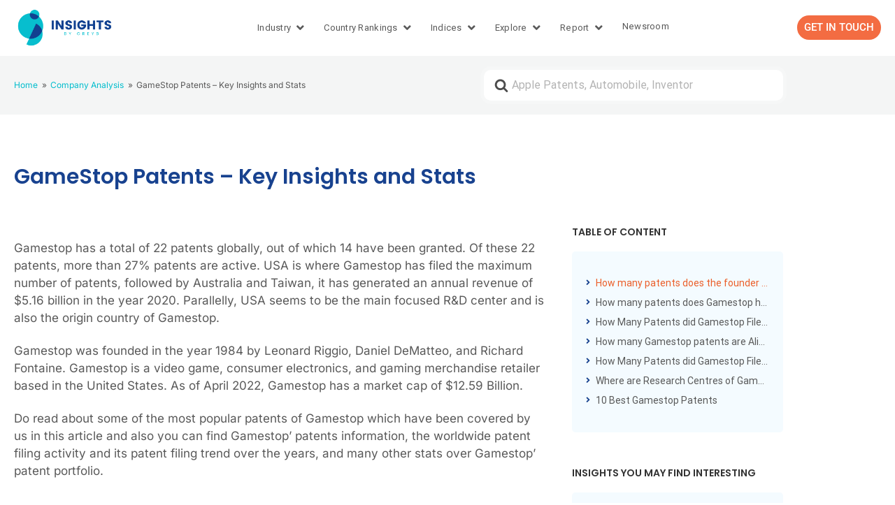

--- FILE ---
content_type: text/html; charset=UTF-8
request_url: https://insights.greyb.com/gamestop-patents/
body_size: 39973
content:
<!DOCTYPE html>
<html lang="en-US">
<head>
	<meta charset="UTF-8">
	<meta name="viewport" content="width=device-width, initial-scale=1.0, viewport-fit=cover" />		<meta name='robots' content='index, follow, max-image-preview:large, max-snippet:-1, max-video-preview:-1' />

	<!-- This site is optimized with the Yoast SEO plugin v26.6 - https://yoast.com/wordpress/plugins/seo/ -->
	<title>GameStop Patents Key Insights &amp; Stats - Insights;Gate</title>
	<meta name="description" content="Gamestop has 22 patents globally, out of which 14 have been granted. Of these 22 patents, more than 27% patents are active." />
	<link rel="canonical" href="https://insights.greyb.com/gamestop-patents/" />
	<meta property="og:locale" content="en_US" />
	<meta property="og:type" content="article" />
	<meta property="og:title" content="GameStop Patents Key Insights &amp; Stats - Insights;Gate" />
	<meta property="og:description" content="Gamestop has 22 patents globally, out of which 14 have been granted. Of these 22 patents, more than 27% patents are active." />
	<meta property="og:url" content="https://insights.greyb.com/gamestop-patents/" />
	<meta property="og:site_name" content="Insights;Gate" />
	<meta property="article:modified_time" content="2025-03-10T06:07:49+00:00" />
	<meta property="og:image" content="https://insights.greyb.com/wp-content/uploads/2022/04/pg4-1.png" />
	<meta property="og:image:width" content="1500" />
	<meta property="og:image:height" content="800" />
	<meta property="og:image:type" content="image/png" />
	<meta name="twitter:card" content="summary_large_image" />
	<script type="application/ld+json" class="yoast-schema-graph">{"@context":"https://schema.org","@graph":[{"@type":"WebPage","@id":"https://insights.greyb.com/gamestop-patents/","url":"https://insights.greyb.com/gamestop-patents/","name":"GameStop Patents Key Insights & Stats - Insights;Gate","isPartOf":{"@id":"https://insights.greyb.com/#website"},"primaryImageOfPage":{"@id":"https://insights.greyb.com/gamestop-patents/#primaryimage"},"image":{"@id":"https://insights.greyb.com/gamestop-patents/#primaryimage"},"thumbnailUrl":"https://insights.greyb.com/wp-content/uploads/2022/04/pg4-1-1024x546.png","datePublished":"2022-04-04T08:57:47+00:00","dateModified":"2025-03-10T06:07:49+00:00","description":"Gamestop has 22 patents globally, out of which 14 have been granted. Of these 22 patents, more than 27% patents are active.","breadcrumb":{"@id":"https://insights.greyb.com/gamestop-patents/#breadcrumb"},"inLanguage":"en-US","potentialAction":[{"@type":"ReadAction","target":["https://insights.greyb.com/gamestop-patents/"]}]},{"@type":"ImageObject","inLanguage":"en-US","@id":"https://insights.greyb.com/gamestop-patents/#primaryimage","url":"https://insights.greyb.com/wp-content/uploads/2022/04/pg4-1.png","contentUrl":"https://insights.greyb.com/wp-content/uploads/2022/04/pg4-1.png","width":1500,"height":800},{"@type":"BreadcrumbList","@id":"https://insights.greyb.com/gamestop-patents/#breadcrumb","itemListElement":[{"@type":"ListItem","position":1,"name":"Home","item":"https://insights.greyb.com/"},{"@type":"ListItem","position":2,"name":"Articles","item":"https://insights.greyb.com/knowledge-base/"},{"@type":"ListItem","position":3,"name":"Company Analysis","item":"https://insights.greyb.com/categories/company-analysis/"},{"@type":"ListItem","position":4,"name":"GameStop Patents – Key Insights and Stats"}]},{"@type":"WebSite","@id":"https://insights.greyb.com/#website","url":"https://insights.greyb.com/","name":"Insights;Gate","description":"An Insight Portal of Patent Data","potentialAction":[{"@type":"SearchAction","target":{"@type":"EntryPoint","urlTemplate":"https://insights.greyb.com/?s={search_term_string}"},"query-input":{"@type":"PropertyValueSpecification","valueRequired":true,"valueName":"search_term_string"}}],"inLanguage":"en-US"}]}</script>
	<!-- / Yoast SEO plugin. -->


<link rel='dns-prefetch' href='//www.googletagmanager.com' />
<link href='https://fonts.gstatic.com' crossorigin rel='preconnect' />
<link rel="alternate" type="application/rss+xml" title="Insights;Gate &raquo; Feed" href="https://insights.greyb.com/feed/" />
<link rel="alternate" type="application/rss+xml" title="Insights;Gate &raquo; Comments Feed" href="https://insights.greyb.com/comments/feed/" />
<link rel="alternate" type="application/rss+xml" title="Insights;Gate &raquo; GameStop Patents – Key Insights and Stats Comments Feed" href="https://insights.greyb.com/gamestop-patents/feed/" />
<link rel="alternate" title="oEmbed (JSON)" type="application/json+oembed" href="https://insights.greyb.com/wp-json/oembed/1.0/embed?url=https%3A%2F%2Finsights.greyb.com%2Fgamestop-patents%2F" />
<link rel="alternate" title="oEmbed (XML)" type="text/xml+oembed" href="https://insights.greyb.com/wp-json/oembed/1.0/embed?url=https%3A%2F%2Finsights.greyb.com%2Fgamestop-patents%2F&#038;format=xml" />
<style id='wp-img-auto-sizes-contain-inline-css' type='text/css'>
img:is([sizes=auto i],[sizes^="auto," i]){contain-intrinsic-size:3000px 1500px}
/*# sourceURL=wp-img-auto-sizes-contain-inline-css */
</style>

<link rel='stylesheet' id='wp-block-library-css' href='https://insights.greyb.com/wp-includes/css/dist/block-library/style.min.css?ver=6.9' type='text/css' media='all' />
<style id='wp-block-library-theme-inline-css' type='text/css'>
.wp-block-audio :where(figcaption){color:#555;font-size:13px;text-align:center}.is-dark-theme .wp-block-audio :where(figcaption){color:#ffffffa6}.wp-block-audio{margin:0 0 1em}.wp-block-code{border:1px solid #ccc;border-radius:4px;font-family:Menlo,Consolas,monaco,monospace;padding:.8em 1em}.wp-block-embed :where(figcaption){color:#555;font-size:13px;text-align:center}.is-dark-theme .wp-block-embed :where(figcaption){color:#ffffffa6}.wp-block-embed{margin:0 0 1em}.blocks-gallery-caption{color:#555;font-size:13px;text-align:center}.is-dark-theme .blocks-gallery-caption{color:#ffffffa6}:root :where(.wp-block-image figcaption){color:#555;font-size:13px;text-align:center}.is-dark-theme :root :where(.wp-block-image figcaption){color:#ffffffa6}.wp-block-image{margin:0 0 1em}.wp-block-pullquote{border-bottom:4px solid;border-top:4px solid;color:currentColor;margin-bottom:1.75em}.wp-block-pullquote :where(cite),.wp-block-pullquote :where(footer),.wp-block-pullquote__citation{color:currentColor;font-size:.8125em;font-style:normal;text-transform:uppercase}.wp-block-quote{border-left:.25em solid;margin:0 0 1.75em;padding-left:1em}.wp-block-quote cite,.wp-block-quote footer{color:currentColor;font-size:.8125em;font-style:normal;position:relative}.wp-block-quote:where(.has-text-align-right){border-left:none;border-right:.25em solid;padding-left:0;padding-right:1em}.wp-block-quote:where(.has-text-align-center){border:none;padding-left:0}.wp-block-quote.is-large,.wp-block-quote.is-style-large,.wp-block-quote:where(.is-style-plain){border:none}.wp-block-search .wp-block-search__label{font-weight:700}.wp-block-search__button{border:1px solid #ccc;padding:.375em .625em}:where(.wp-block-group.has-background){padding:1.25em 2.375em}.wp-block-separator.has-css-opacity{opacity:.4}.wp-block-separator{border:none;border-bottom:2px solid;margin-left:auto;margin-right:auto}.wp-block-separator.has-alpha-channel-opacity{opacity:1}.wp-block-separator:not(.is-style-wide):not(.is-style-dots){width:100px}.wp-block-separator.has-background:not(.is-style-dots){border-bottom:none;height:1px}.wp-block-separator.has-background:not(.is-style-wide):not(.is-style-dots){height:2px}.wp-block-table{margin:0 0 1em}.wp-block-table td,.wp-block-table th{word-break:normal}.wp-block-table :where(figcaption){color:#555;font-size:13px;text-align:center}.is-dark-theme .wp-block-table :where(figcaption){color:#ffffffa6}.wp-block-video :where(figcaption){color:#555;font-size:13px;text-align:center}.is-dark-theme .wp-block-video :where(figcaption){color:#ffffffa6}.wp-block-video{margin:0 0 1em}:root :where(.wp-block-template-part.has-background){margin-bottom:0;margin-top:0;padding:1.25em 2.375em}
/*# sourceURL=/wp-includes/css/dist/block-library/theme.min.css */
</style>
<style id='classic-theme-styles-inline-css' type='text/css'>
/*! This file is auto-generated */
.wp-block-button__link{color:#fff;background-color:#32373c;border-radius:9999px;box-shadow:none;text-decoration:none;padding:calc(.667em + 2px) calc(1.333em + 2px);font-size:1.125em}.wp-block-file__button{background:#32373c;color:#fff;text-decoration:none}
/*# sourceURL=/wp-includes/css/classic-themes.min.css */
</style>
<style id='htgb-block-glossary-style-inline-css' type='text/css'>
.hg-glossary *,.hg-glossary :after,.hg-glossary :before{box-sizing:border-box;word-break:normal}.hg-glossary .hg-glossary__header{margin:0 0 1em}.hg-glossary.is-style-boxed{background:#fafafa;padding:4rem}.hg-glossary.is-style-boxed .hg-content .hg-content__letter{border-bottom:1px solid;padding:1rem 0}.hg-glossary .hg-nav{display:flex;flex-wrap:wrap;justify-content:center;margin:0 0 1rem}.hg-glossary .hg-nav a.htgb_active_nav{text-decoration:underline}.hg-glossary .hg-nav a.htgb_disabled,.hg-glossary .hg-nav a.htgb_search_disabled{color:#494c4d;pointer-events:none}.hg-glossary .hg-nav a{display:block;line-height:1;padding:8px;text-decoration:none}.hg-glossary .hg-search{margin:0 0 1rem}.hg-glossary .hg-search input{border:1px solid #ccc;border-radius:4px;max-width:100%;padding:1rem 1.4rem;width:100%}.hg-glossary .hg-content .hg-content__letter{background-color:#fafafa;display:block;font-size:1.1em;font-weight:600;margin:0 0 2rem;padding:1rem 1.1rem}.hg-glossary .hg-content dl{display:flex;flex-flow:row wrap;flex-wrap:nowrap;margin:1rem 0;padding:0}.hg-glossary .hg-content dl dt{flex-basis:20%;font-weight:600;margin:0 20px 0 0}.hg-glossary .hg-content dl dd{flex-basis:80%;flex-grow:1;margin:0}.hg-glossary .hg-content .hg-item-description>p{margin:0}.hg-glossary .hg-nullsearch{display:none;margin:0 0 1em}

/*# sourceURL=https://insights.greyb.com/wp-content/plugins/heroic-glossary/dist/style-blocks.css */
</style>
<link rel='stylesheet' id='jet-engine-frontend-css' href='https://insights.greyb.com/wp-content/plugins/jet-engine/assets/css/frontend.css?ver=3.8.2' type='text/css' media='all' />
<link rel='stylesheet' id='wp-components-css' href='https://insights.greyb.com/wp-includes/css/dist/components/style.min.css?ver=6.9' type='text/css' media='all' />
<link rel='stylesheet' id='wp-preferences-css' href='https://insights.greyb.com/wp-includes/css/dist/preferences/style.min.css?ver=6.9' type='text/css' media='all' />
<link rel='stylesheet' id='wp-block-editor-css' href='https://insights.greyb.com/wp-includes/css/dist/block-editor/style.min.css?ver=6.9' type='text/css' media='all' />
<link rel='stylesheet' id='wp-reusable-blocks-css' href='https://insights.greyb.com/wp-includes/css/dist/reusable-blocks/style.min.css?ver=6.9' type='text/css' media='all' />
<link rel='stylesheet' id='wp-patterns-css' href='https://insights.greyb.com/wp-includes/css/dist/patterns/style.min.css?ver=6.9' type='text/css' media='all' />
<link rel='stylesheet' id='wp-editor-css' href='https://insights.greyb.com/wp-includes/css/dist/editor/style.min.css?ver=6.9' type='text/css' media='all' />
<link rel='stylesheet' id='ht-blocks-modules-styles-css' href='https://insights.greyb.com/wp-content/plugins/heroic-blocks/dist/css/ht-blocks-modules-styles.css?ver=1601541304' type='text/css' media='all' />
<link rel='stylesheet' id='ht_toc-style-css-css' href='https://insights.greyb.com/wp-content/plugins/heroic-table-of-contents/dist/blocks.style.build.css?ver=1764150115' type='text/css' media='all' />
<style id='global-styles-inline-css' type='text/css'>
:root{--wp--preset--aspect-ratio--square: 1;--wp--preset--aspect-ratio--4-3: 4/3;--wp--preset--aspect-ratio--3-4: 3/4;--wp--preset--aspect-ratio--3-2: 3/2;--wp--preset--aspect-ratio--2-3: 2/3;--wp--preset--aspect-ratio--16-9: 16/9;--wp--preset--aspect-ratio--9-16: 9/16;--wp--preset--color--black: #000000;--wp--preset--color--cyan-bluish-gray: #abb8c3;--wp--preset--color--white: #fff;--wp--preset--color--pale-pink: #f78da7;--wp--preset--color--vivid-red: #cf2e2e;--wp--preset--color--luminous-vivid-orange: #ff6900;--wp--preset--color--luminous-vivid-amber: #fcb900;--wp--preset--color--light-green-cyan: #7bdcb5;--wp--preset--color--vivid-green-cyan: #00d084;--wp--preset--color--pale-cyan-blue: #8ed1fc;--wp--preset--color--vivid-cyan-blue: #0693e3;--wp--preset--color--vivid-purple: #9b51e0;--wp--preset--color--theme-default: #00bdcd;--wp--preset--color--blue: #0069e4;--wp--preset--color--purple: #5749a0;--wp--preset--color--orange: #f0644a;--wp--preset--color--green: #46a162;--wp--preset--color--pale-blue: #7994be;--wp--preset--gradient--vivid-cyan-blue-to-vivid-purple: linear-gradient(135deg,rgb(6,147,227) 0%,rgb(155,81,224) 100%);--wp--preset--gradient--light-green-cyan-to-vivid-green-cyan: linear-gradient(135deg,rgb(122,220,180) 0%,rgb(0,208,130) 100%);--wp--preset--gradient--luminous-vivid-amber-to-luminous-vivid-orange: linear-gradient(135deg,rgb(252,185,0) 0%,rgb(255,105,0) 100%);--wp--preset--gradient--luminous-vivid-orange-to-vivid-red: linear-gradient(135deg,rgb(255,105,0) 0%,rgb(207,46,46) 100%);--wp--preset--gradient--very-light-gray-to-cyan-bluish-gray: linear-gradient(135deg,rgb(238,238,238) 0%,rgb(169,184,195) 100%);--wp--preset--gradient--cool-to-warm-spectrum: linear-gradient(135deg,rgb(74,234,220) 0%,rgb(151,120,209) 20%,rgb(207,42,186) 40%,rgb(238,44,130) 60%,rgb(251,105,98) 80%,rgb(254,248,76) 100%);--wp--preset--gradient--blush-light-purple: linear-gradient(135deg,rgb(255,206,236) 0%,rgb(152,150,240) 100%);--wp--preset--gradient--blush-bordeaux: linear-gradient(135deg,rgb(254,205,165) 0%,rgb(254,45,45) 50%,rgb(107,0,62) 100%);--wp--preset--gradient--luminous-dusk: linear-gradient(135deg,rgb(255,203,112) 0%,rgb(199,81,192) 50%,rgb(65,88,208) 100%);--wp--preset--gradient--pale-ocean: linear-gradient(135deg,rgb(255,245,203) 0%,rgb(182,227,212) 50%,rgb(51,167,181) 100%);--wp--preset--gradient--electric-grass: linear-gradient(135deg,rgb(202,248,128) 0%,rgb(113,206,126) 100%);--wp--preset--gradient--midnight: linear-gradient(135deg,rgb(2,3,129) 0%,rgb(40,116,252) 100%);--wp--preset--font-size--small: 13px;--wp--preset--font-size--medium: 20px;--wp--preset--font-size--large: 36px;--wp--preset--font-size--x-large: 42px;--wp--preset--spacing--20: 0.44rem;--wp--preset--spacing--30: 0.67rem;--wp--preset--spacing--40: 1rem;--wp--preset--spacing--50: 1.5rem;--wp--preset--spacing--60: 2.25rem;--wp--preset--spacing--70: 3.38rem;--wp--preset--spacing--80: 5.06rem;--wp--preset--shadow--natural: 6px 6px 9px rgba(0, 0, 0, 0.2);--wp--preset--shadow--deep: 12px 12px 50px rgba(0, 0, 0, 0.4);--wp--preset--shadow--sharp: 6px 6px 0px rgba(0, 0, 0, 0.2);--wp--preset--shadow--outlined: 6px 6px 0px -3px rgb(255, 255, 255), 6px 6px rgb(0, 0, 0);--wp--preset--shadow--crisp: 6px 6px 0px rgb(0, 0, 0);}:where(.is-layout-flex){gap: 0.5em;}:where(.is-layout-grid){gap: 0.5em;}body .is-layout-flex{display: flex;}.is-layout-flex{flex-wrap: wrap;align-items: center;}.is-layout-flex > :is(*, div){margin: 0;}body .is-layout-grid{display: grid;}.is-layout-grid > :is(*, div){margin: 0;}:where(.wp-block-columns.is-layout-flex){gap: 2em;}:where(.wp-block-columns.is-layout-grid){gap: 2em;}:where(.wp-block-post-template.is-layout-flex){gap: 1.25em;}:where(.wp-block-post-template.is-layout-grid){gap: 1.25em;}.has-black-color{color: var(--wp--preset--color--black) !important;}.has-cyan-bluish-gray-color{color: var(--wp--preset--color--cyan-bluish-gray) !important;}.has-white-color{color: var(--wp--preset--color--white) !important;}.has-pale-pink-color{color: var(--wp--preset--color--pale-pink) !important;}.has-vivid-red-color{color: var(--wp--preset--color--vivid-red) !important;}.has-luminous-vivid-orange-color{color: var(--wp--preset--color--luminous-vivid-orange) !important;}.has-luminous-vivid-amber-color{color: var(--wp--preset--color--luminous-vivid-amber) !important;}.has-light-green-cyan-color{color: var(--wp--preset--color--light-green-cyan) !important;}.has-vivid-green-cyan-color{color: var(--wp--preset--color--vivid-green-cyan) !important;}.has-pale-cyan-blue-color{color: var(--wp--preset--color--pale-cyan-blue) !important;}.has-vivid-cyan-blue-color{color: var(--wp--preset--color--vivid-cyan-blue) !important;}.has-vivid-purple-color{color: var(--wp--preset--color--vivid-purple) !important;}.has-black-background-color{background-color: var(--wp--preset--color--black) !important;}.has-cyan-bluish-gray-background-color{background-color: var(--wp--preset--color--cyan-bluish-gray) !important;}.has-white-background-color{background-color: var(--wp--preset--color--white) !important;}.has-pale-pink-background-color{background-color: var(--wp--preset--color--pale-pink) !important;}.has-vivid-red-background-color{background-color: var(--wp--preset--color--vivid-red) !important;}.has-luminous-vivid-orange-background-color{background-color: var(--wp--preset--color--luminous-vivid-orange) !important;}.has-luminous-vivid-amber-background-color{background-color: var(--wp--preset--color--luminous-vivid-amber) !important;}.has-light-green-cyan-background-color{background-color: var(--wp--preset--color--light-green-cyan) !important;}.has-vivid-green-cyan-background-color{background-color: var(--wp--preset--color--vivid-green-cyan) !important;}.has-pale-cyan-blue-background-color{background-color: var(--wp--preset--color--pale-cyan-blue) !important;}.has-vivid-cyan-blue-background-color{background-color: var(--wp--preset--color--vivid-cyan-blue) !important;}.has-vivid-purple-background-color{background-color: var(--wp--preset--color--vivid-purple) !important;}.has-black-border-color{border-color: var(--wp--preset--color--black) !important;}.has-cyan-bluish-gray-border-color{border-color: var(--wp--preset--color--cyan-bluish-gray) !important;}.has-white-border-color{border-color: var(--wp--preset--color--white) !important;}.has-pale-pink-border-color{border-color: var(--wp--preset--color--pale-pink) !important;}.has-vivid-red-border-color{border-color: var(--wp--preset--color--vivid-red) !important;}.has-luminous-vivid-orange-border-color{border-color: var(--wp--preset--color--luminous-vivid-orange) !important;}.has-luminous-vivid-amber-border-color{border-color: var(--wp--preset--color--luminous-vivid-amber) !important;}.has-light-green-cyan-border-color{border-color: var(--wp--preset--color--light-green-cyan) !important;}.has-vivid-green-cyan-border-color{border-color: var(--wp--preset--color--vivid-green-cyan) !important;}.has-pale-cyan-blue-border-color{border-color: var(--wp--preset--color--pale-cyan-blue) !important;}.has-vivid-cyan-blue-border-color{border-color: var(--wp--preset--color--vivid-cyan-blue) !important;}.has-vivid-purple-border-color{border-color: var(--wp--preset--color--vivid-purple) !important;}.has-vivid-cyan-blue-to-vivid-purple-gradient-background{background: var(--wp--preset--gradient--vivid-cyan-blue-to-vivid-purple) !important;}.has-light-green-cyan-to-vivid-green-cyan-gradient-background{background: var(--wp--preset--gradient--light-green-cyan-to-vivid-green-cyan) !important;}.has-luminous-vivid-amber-to-luminous-vivid-orange-gradient-background{background: var(--wp--preset--gradient--luminous-vivid-amber-to-luminous-vivid-orange) !important;}.has-luminous-vivid-orange-to-vivid-red-gradient-background{background: var(--wp--preset--gradient--luminous-vivid-orange-to-vivid-red) !important;}.has-very-light-gray-to-cyan-bluish-gray-gradient-background{background: var(--wp--preset--gradient--very-light-gray-to-cyan-bluish-gray) !important;}.has-cool-to-warm-spectrum-gradient-background{background: var(--wp--preset--gradient--cool-to-warm-spectrum) !important;}.has-blush-light-purple-gradient-background{background: var(--wp--preset--gradient--blush-light-purple) !important;}.has-blush-bordeaux-gradient-background{background: var(--wp--preset--gradient--blush-bordeaux) !important;}.has-luminous-dusk-gradient-background{background: var(--wp--preset--gradient--luminous-dusk) !important;}.has-pale-ocean-gradient-background{background: var(--wp--preset--gradient--pale-ocean) !important;}.has-electric-grass-gradient-background{background: var(--wp--preset--gradient--electric-grass) !important;}.has-midnight-gradient-background{background: var(--wp--preset--gradient--midnight) !important;}.has-small-font-size{font-size: var(--wp--preset--font-size--small) !important;}.has-medium-font-size{font-size: var(--wp--preset--font-size--medium) !important;}.has-large-font-size{font-size: var(--wp--preset--font-size--large) !important;}.has-x-large-font-size{font-size: var(--wp--preset--font-size--x-large) !important;}
:where(.wp-block-post-template.is-layout-flex){gap: 1.25em;}:where(.wp-block-post-template.is-layout-grid){gap: 1.25em;}
:where(.wp-block-term-template.is-layout-flex){gap: 1.25em;}:where(.wp-block-term-template.is-layout-grid){gap: 1.25em;}
:where(.wp-block-columns.is-layout-flex){gap: 2em;}:where(.wp-block-columns.is-layout-grid){gap: 2em;}
:root :where(.wp-block-pullquote){font-size: 1.5em;line-height: 1.6;}
/*# sourceURL=global-styles-inline-css */
</style>
<link rel='stylesheet' id='exad-hf-style-css' href='https://insights.greyb.com/wp-content/plugins/exclusive-addons-elementor-pro/assets/css/exad-header-footer.css?ver=1.5.9.4' type='text/css' media='all' />
<link rel='stylesheet' id='elementor-icons-css' href='https://insights.greyb.com/wp-content/plugins/elementor/assets/lib/eicons/css/elementor-icons.min.css?ver=5.45.0' type='text/css' media='all' />
<link rel='stylesheet' id='elementor-frontend-css' href='https://insights.greyb.com/wp-content/uploads/elementor/css/custom-frontend.min.css?ver=1768397335' type='text/css' media='all' />
<link rel='stylesheet' id='elementor-post-45395-css' href='https://insights.greyb.com/wp-content/uploads/elementor/css/post-45395.css?ver=1768397335' type='text/css' media='all' />
<link rel='stylesheet' id='htmega-menu-css' href='https://insights.greyb.com/wp-content/plugins/ht-menu-lite/assets/css/mega-menu-style.css?ver=1.2.5' type='text/css' media='all' />
<style id='htmega-menu-inline-css' type='text/css'>

            
            
            
            
            
                .htmega-menu-container .sub-menu li a{
                    color: #0a0a0a;
                }
            
            
            
            
            
/*# sourceURL=htmega-menu-inline-css */
</style>
<link rel='stylesheet' id='ht-theme-style-css' href='https://insights.greyb.com/wp-content/themes/knowall/css/style.css?ver=1.9.0' type='text/css' media='all' />
<link rel='stylesheet' id='chld_thm_cfg_child-css' href='https://insights.greyb.com/wp-content/themes/knowall-child/style.css?ver=6.9' type='text/css' media='all' />
<link rel='stylesheet' id='widget-image-css' href='https://insights.greyb.com/wp-content/plugins/elementor/assets/css/widget-image.min.css?ver=3.34.0' type='text/css' media='all' />
<link rel='stylesheet' id='e-sticky-css' href='https://insights.greyb.com/wp-content/plugins/elementor-pro/assets/css/modules/sticky.min.css?ver=3.34.0' type='text/css' media='all' />
<link rel='stylesheet' id='e-popup-css' href='https://insights.greyb.com/wp-content/plugins/elementor-pro/assets/css/conditionals/popup.min.css?ver=3.34.0' type='text/css' media='all' />
<link rel='stylesheet' id='widget-heading-css' href='https://insights.greyb.com/wp-content/plugins/elementor/assets/css/widget-heading.min.css?ver=3.34.0' type='text/css' media='all' />
<link rel='stylesheet' id='widget-mega-menu-css' href='https://insights.greyb.com/wp-content/uploads/elementor/css/custom-pro-widget-mega-menu.min.css?ver=1768397335' type='text/css' media='all' />
<link rel='stylesheet' id='widget-breadcrumbs-css' href='https://insights.greyb.com/wp-content/plugins/elementor-pro/assets/css/widget-breadcrumbs.min.css?ver=3.34.0' type='text/css' media='all' />
<link rel='stylesheet' id='widget-post-info-css' href='https://insights.greyb.com/wp-content/plugins/elementor-pro/assets/css/widget-post-info.min.css?ver=3.34.0' type='text/css' media='all' />
<link rel='stylesheet' id='widget-icon-list-css' href='https://insights.greyb.com/wp-content/uploads/elementor/css/custom-widget-icon-list.min.css?ver=1768397335' type='text/css' media='all' />
<link rel='stylesheet' id='elementor-icons-shared-0-css' href='https://insights.greyb.com/wp-content/plugins/elementor/assets/lib/font-awesome/css/fontawesome.min.css?ver=5.15.3' type='text/css' media='all' />
<link rel='stylesheet' id='elementor-icons-fa-regular-css' href='https://insights.greyb.com/wp-content/plugins/elementor/assets/lib/font-awesome/css/regular.min.css?ver=5.15.3' type='text/css' media='all' />
<link rel='stylesheet' id='elementor-icons-fa-solid-css' href='https://insights.greyb.com/wp-content/plugins/elementor/assets/lib/font-awesome/css/solid.min.css?ver=5.15.3' type='text/css' media='all' />
<link rel='stylesheet' id='widget-table-of-contents-css' href='https://insights.greyb.com/wp-content/plugins/elementor-pro/assets/css/widget-table-of-contents.min.css?ver=3.34.0' type='text/css' media='all' />
<link rel='stylesheet' id='widget-posts-css' href='https://insights.greyb.com/wp-content/plugins/elementor-pro/assets/css/widget-posts.min.css?ver=3.34.0' type='text/css' media='all' />
<link rel='stylesheet' id='elementor-post-112792-css' href='https://insights.greyb.com/wp-content/uploads/elementor/css/post-112792.css?ver=1768397335' type='text/css' media='all' />
<link rel='stylesheet' id='elementor-post-91391-css' href='https://insights.greyb.com/wp-content/uploads/elementor/css/post-91391.css?ver=1768397335' type='text/css' media='all' />
<link rel='stylesheet' id='elementor-post-79502-css' href='https://insights.greyb.com/wp-content/uploads/elementor/css/post-79502.css?ver=1768397335' type='text/css' media='all' />
<link rel='stylesheet' id='elementor-post-77834-css' href='https://insights.greyb.com/wp-content/uploads/elementor/css/post-77834.css?ver=1768397335' type='text/css' media='all' />
<link rel='stylesheet' id='elementor-post-108969-css' href='https://insights.greyb.com/wp-content/uploads/elementor/css/post-108969.css?ver=1768397337' type='text/css' media='all' />
<link rel='stylesheet' id='elementor-post-109457-css' href='https://insights.greyb.com/wp-content/uploads/elementor/css/post-109457.css?ver=1768397337' type='text/css' media='all' />
<link rel='stylesheet' id='elementor-post-64523-css' href='https://insights.greyb.com/wp-content/uploads/elementor/css/post-64523.css?ver=1768397337' type='text/css' media='all' />
<link rel='stylesheet' id='aurora-heatmap-css' href='https://insights.greyb.com/wp-content/plugins/aurora-heatmap/style.css?ver=1.7.1' type='text/css' media='all' />
<link rel='stylesheet' id='exad-pro-main-style-css' href='https://insights.greyb.com/wp-content/plugins/exclusive-addons-elementor-pro/assets/css/exad-pro-styles.min.css?ver=6.9' type='text/css' media='all' />
<link rel='stylesheet' id='exad-pro-eicons-style-css' href='https://insights.greyb.com/wp-content/plugins/exclusive-addons-elementor-pro/assets/css/exad-pro-eicons-styles.min.css?ver=6.9' type='text/css' media='all' />
<link rel='stylesheet' id='exad-slick-css' href='https://insights.greyb.com/wp-content/plugins/exclusive-addons-for-elementor/assets/vendor/css/slick.min.css?ver=6.9' type='text/css' media='all' />
<link rel='stylesheet' id='exad-slick-theme-css' href='https://insights.greyb.com/wp-content/plugins/exclusive-addons-for-elementor/assets/vendor/css/slick-theme.min.css?ver=6.9' type='text/css' media='all' />
<link rel='stylesheet' id='exad-image-hover-css' href='https://insights.greyb.com/wp-content/plugins/exclusive-addons-for-elementor/assets/vendor/css/imagehover.css?ver=6.9' type='text/css' media='all' />
<link rel='stylesheet' id='exad-swiperv5-css' href='https://insights.greyb.com/wp-content/plugins/exclusive-addons-for-elementor/assets/vendor/css/swiper.min.css?ver=2.7.9.8' type='text/css' media='all' />
<link rel='stylesheet' id='exad-main-style-css' href='https://insights.greyb.com/wp-content/plugins/exclusive-addons-for-elementor/assets/css/exad-styles.min.css?ver=6.9' type='text/css' media='all' />
<link rel='stylesheet' id='elementor-gf-local-poppins-css' href='https://insights.greyb.com/wp-content/uploads/elementor/google-fonts/css/poppins.css?ver=1744629982' type='text/css' media='all' />
<link rel='stylesheet' id='elementor-gf-local-roboto-css' href='https://insights.greyb.com/wp-content/uploads/elementor/google-fonts/css/roboto.css?ver=1744629987' type='text/css' media='all' />
<link rel='stylesheet' id='elementor-gf-local-inter-css' href='https://insights.greyb.com/wp-content/uploads/elementor/google-fonts/css/inter.css?ver=1744629993' type='text/css' media='all' />
<script type="text/javascript" src="https://insights.greyb.com/wp-includes/js/jquery/jquery.min.js?ver=3.7.1" id="jquery-core-js"></script>
<script type="text/javascript" src="https://insights.greyb.com/wp-includes/js/jquery/jquery-migrate.min.js?ver=3.4.1" id="jquery-migrate-js"></script>
<script type="text/javascript" src="https://insights.greyb.com/wp-content/plugins/ht-menu-lite/assets/js/htmegamenu-main.js?ver=6.9" id="htmegamenu-main-js"></script>
<script type="text/javascript" id="aurora-heatmap-js-extra">
/* <![CDATA[ */
var aurora_heatmap = {"_mode":"reporter","ajax_url":"https://insights.greyb.com/wp-admin/admin-ajax.php","action":"aurora_heatmap","reports":"click_pc,click_mobile","debug":"0","ajax_delay_time":"3000","ajax_interval":"10","ajax_bulk":null};
//# sourceURL=aurora-heatmap-js-extra
/* ]]> */
</script>
<script type="text/javascript" src="https://insights.greyb.com/wp-content/plugins/aurora-heatmap/js/aurora-heatmap.min.js?ver=1.7.1" id="aurora-heatmap-js"></script>
<link rel="https://api.w.org/" href="https://insights.greyb.com/wp-json/" /><link rel="alternate" title="JSON" type="application/json" href="https://insights.greyb.com/wp-json/wp/v2/ht-kb/37780" /><link rel="EditURI" type="application/rsd+xml" title="RSD" href="https://insights.greyb.com/xmlrpc.php?rsd" />
<meta name="generator" content="WordPress 6.9" />
<link rel='shortlink' href='https://insights.greyb.com/?p=37780' />
<meta name="generator" content="Site Kit by Google 1.170.0" /><meta name="generator" content="Heroic Knowledge Base v2.21.1" />
<meta name="generator" content="KnowAll Child v1.9.0" />
<meta name="generator" content="Elementor 3.34.0; features: additional_custom_breakpoints; settings: css_print_method-external, google_font-enabled, font_display-auto">
			<style>
				.e-con.e-parent:nth-of-type(n+4):not(.e-lazyloaded):not(.e-no-lazyload),
				.e-con.e-parent:nth-of-type(n+4):not(.e-lazyloaded):not(.e-no-lazyload) * {
					background-image: none !important;
				}
				@media screen and (max-height: 1024px) {
					.e-con.e-parent:nth-of-type(n+3):not(.e-lazyloaded):not(.e-no-lazyload),
					.e-con.e-parent:nth-of-type(n+3):not(.e-lazyloaded):not(.e-no-lazyload) * {
						background-image: none !important;
					}
				}
				@media screen and (max-height: 640px) {
					.e-con.e-parent:nth-of-type(n+2):not(.e-lazyloaded):not(.e-no-lazyload),
					.e-con.e-parent:nth-of-type(n+2):not(.e-lazyloaded):not(.e-no-lazyload) * {
						background-image: none !important;
					}
				}
			</style>
			
<!-- Google Tag Manager snippet added by Site Kit -->
<script type="text/javascript">
/* <![CDATA[ */

			( function( w, d, s, l, i ) {
				w[l] = w[l] || [];
				w[l].push( {'gtm.start': new Date().getTime(), event: 'gtm.js'} );
				var f = d.getElementsByTagName( s )[0],
					j = d.createElement( s ), dl = l != 'dataLayer' ? '&l=' + l : '';
				j.async = true;
				j.src = 'https://www.googletagmanager.com/gtm.js?id=' + i + dl;
				f.parentNode.insertBefore( j, f );
			} )( window, document, 'script', 'dataLayer', 'GTM-WNV79NG' );
			
/* ]]> */
</script>

<!-- End Google Tag Manager snippet added by Site Kit -->
<link rel="icon" href="https://insights.greyb.com/wp-content/uploads/2025/03/cropped-greyb-fevicon-32x32.png" sizes="32x32" />
<link rel="icon" href="https://insights.greyb.com/wp-content/uploads/2025/03/cropped-greyb-fevicon-192x192.png" sizes="192x192" />
<link rel="apple-touch-icon" href="https://insights.greyb.com/wp-content/uploads/2025/03/cropped-greyb-fevicon-180x180.png" />
<meta name="msapplication-TileImage" content="https://insights.greyb.com/wp-content/uploads/2025/03/cropped-greyb-fevicon-270x270.png" />
<style id="kirki-inline-styles">.site-header{background:#18428f;background-color:#18428f;background-repeat:no-repeat;background-position:left top;background-attachment:fixed;-webkit-background-size:cover;-moz-background-size:cover;-ms-background-size:cover;-o-background-size:cover;background-size:cover;}.site-header .site-header__title, .nav-header ul li a{color:#ffffff;}.nav-header .nav-header__mtoggle span, .nav-header .nav-header__mtoggle span::before, .nav-header .nav-header__mtoggle span::after{background:#ffffff;}a{color:#00bdcd;}button, input[type="reset"], input[type="submit"], input[type="button"], .hkb-article__content ol li:before, .hkb-article__content ul li:before, .hkb_widget_exit__btn{background:#00bdcd;}.hkb-breadcrumbs__icon{fill:#00bdcd;}.hkb-article__title a:hover, .hkb-article__link:hover h2, .ht-post__title a:hover, .hkb-category .hkb-category__articlelist a{color:#00bdcd;}.hkb-article-attachment__icon{fill:#00bdcd;}a:hover, .hkb-category .hkb-category__articlelist a:hover{color:#04929f;}button:hover, input[type="reset"]:hover, input[type="submit"]:hover, input[type="button"]:hover, .ht-transferbox__btn:hover{background:#04929f;}.ht-container{max-width:1000px;}.ht-sitecontainer--boxed{max-width:1000px;}h1, h2, h3, h4, h5, h6{font-family:Poppins;font-weight:500;letter-spacing:0px;text-transform:none;color:#333333;}body, button, input, optgroup, select, textarea{font-family:Roboto;font-size:15px;font-weight:400;letter-spacing:0px;line-height:1.55;color:#595959;}.hkb-category .hkb-category__iconwrap, .ht-categoryheader .hkb-category__iconwrap{flex-basis:35px;min-width:35px;}.hkb-category .hkb-category__iconwrap img, .ht-categoryheader .hkb-category__iconwrap img{max-width:35px;}.hkb-category .hkb-category__iconwrap img, .ht-categoryheader .hkb-category__iconwrap img, .hkb-category .hkb-category__iconwrap, .ht-categoryheader .hkb-category__iconwrap, .ht-categoryheader .hkb-category__iconwrap svg{max-height:35px;}.nav-header > ul > li.menu-item-has-children > a::after {background-image: url("data:image/svg+xml,%3Csvg xmlns='http://www.w3.org/2000/svg' viewBox='0 0 34.1 19' fill='%23ffffff'%3E%3Cpath d='M17 19c-0.5 0-1-0.2-1.4-0.6L0.6 3.4c-0.8-0.8-0.8-2 0-2.8 0.8-0.8 2-0.8 2.8 0L17 14.2 30.7 0.6c0.8-0.8 2-0.8 2.8 0 0.8 0.8 0.8 2 0 2.8L18.4 18.4C18 18.8 17.5 19 17 19z'/%3E%3C/svg%3E");}.ht-container, .ht-sitecontainer--boxed { max-width: 1000px }.hkb_widget_toc ol li.active > a { background: rgba( 0 ,189, 205, 0.8); }.ig-nav-btn {
    background-color: #eb5e28;
    border: 1px;
    border-radius: 3px;
    -webkit-box-shadow: 1px 1px 0px 0px #2f2f2f;
    -moz-box-shadow: 1px 1px 0px 0px #2f2f2f;
    box-shadow: 1px 1px 0px 0px #2f2f2f;
}

    .ig-nav-btn a, .ig-nav-btn a:hover, .ig-nav-btn a:active {
        color: #fff !important;
    }


.hkb-feedback .ht-voting-comment__submit {
    float: right;
    font-size: 14px;
    text-transform: UNSET;
    color: #fff;
    font-weight: bold;
}

.ht-post__content ul, .ht-post__content .block-library-list ul {
    margin: 0 0 15px;
    padding: 0 0 0 20px;
}/* devanagari */
@font-face {
  font-family: 'Poppins';
  font-style: normal;
  font-weight: 500;
  font-display: swap;
  src: url(https://insights.greyb.com/wp-content/fonts/poppins/font) format('woff');
  unicode-range: U+0900-097F, U+1CD0-1CF9, U+200C-200D, U+20A8, U+20B9, U+20F0, U+25CC, U+A830-A839, U+A8E0-A8FF, U+11B00-11B09;
}
/* latin-ext */
@font-face {
  font-family: 'Poppins';
  font-style: normal;
  font-weight: 500;
  font-display: swap;
  src: url(https://insights.greyb.com/wp-content/fonts/poppins/font) format('woff');
  unicode-range: U+0100-02BA, U+02BD-02C5, U+02C7-02CC, U+02CE-02D7, U+02DD-02FF, U+0304, U+0308, U+0329, U+1D00-1DBF, U+1E00-1E9F, U+1EF2-1EFF, U+2020, U+20A0-20AB, U+20AD-20C0, U+2113, U+2C60-2C7F, U+A720-A7FF;
}
/* latin */
@font-face {
  font-family: 'Poppins';
  font-style: normal;
  font-weight: 500;
  font-display: swap;
  src: url(https://insights.greyb.com/wp-content/fonts/poppins/font) format('woff');
  unicode-range: U+0000-00FF, U+0131, U+0152-0153, U+02BB-02BC, U+02C6, U+02DA, U+02DC, U+0304, U+0308, U+0329, U+2000-206F, U+20AC, U+2122, U+2191, U+2193, U+2212, U+2215, U+FEFF, U+FFFD;
}/* cyrillic-ext */
@font-face {
  font-family: 'Roboto';
  font-style: normal;
  font-weight: 400;
  font-stretch: normal;
  font-display: swap;
  src: url(https://insights.greyb.com/wp-content/fonts/roboto/font) format('woff');
  unicode-range: U+0460-052F, U+1C80-1C8A, U+20B4, U+2DE0-2DFF, U+A640-A69F, U+FE2E-FE2F;
}
/* cyrillic */
@font-face {
  font-family: 'Roboto';
  font-style: normal;
  font-weight: 400;
  font-stretch: normal;
  font-display: swap;
  src: url(https://insights.greyb.com/wp-content/fonts/roboto/font) format('woff');
  unicode-range: U+0301, U+0400-045F, U+0490-0491, U+04B0-04B1, U+2116;
}
/* greek-ext */
@font-face {
  font-family: 'Roboto';
  font-style: normal;
  font-weight: 400;
  font-stretch: normal;
  font-display: swap;
  src: url(https://insights.greyb.com/wp-content/fonts/roboto/font) format('woff');
  unicode-range: U+1F00-1FFF;
}
/* greek */
@font-face {
  font-family: 'Roboto';
  font-style: normal;
  font-weight: 400;
  font-stretch: normal;
  font-display: swap;
  src: url(https://insights.greyb.com/wp-content/fonts/roboto/font) format('woff');
  unicode-range: U+0370-0377, U+037A-037F, U+0384-038A, U+038C, U+038E-03A1, U+03A3-03FF;
}
/* math */
@font-face {
  font-family: 'Roboto';
  font-style: normal;
  font-weight: 400;
  font-stretch: normal;
  font-display: swap;
  src: url(https://insights.greyb.com/wp-content/fonts/roboto/font) format('woff');
  unicode-range: U+0302-0303, U+0305, U+0307-0308, U+0310, U+0312, U+0315, U+031A, U+0326-0327, U+032C, U+032F-0330, U+0332-0333, U+0338, U+033A, U+0346, U+034D, U+0391-03A1, U+03A3-03A9, U+03B1-03C9, U+03D1, U+03D5-03D6, U+03F0-03F1, U+03F4-03F5, U+2016-2017, U+2034-2038, U+203C, U+2040, U+2043, U+2047, U+2050, U+2057, U+205F, U+2070-2071, U+2074-208E, U+2090-209C, U+20D0-20DC, U+20E1, U+20E5-20EF, U+2100-2112, U+2114-2115, U+2117-2121, U+2123-214F, U+2190, U+2192, U+2194-21AE, U+21B0-21E5, U+21F1-21F2, U+21F4-2211, U+2213-2214, U+2216-22FF, U+2308-230B, U+2310, U+2319, U+231C-2321, U+2336-237A, U+237C, U+2395, U+239B-23B7, U+23D0, U+23DC-23E1, U+2474-2475, U+25AF, U+25B3, U+25B7, U+25BD, U+25C1, U+25CA, U+25CC, U+25FB, U+266D-266F, U+27C0-27FF, U+2900-2AFF, U+2B0E-2B11, U+2B30-2B4C, U+2BFE, U+3030, U+FF5B, U+FF5D, U+1D400-1D7FF, U+1EE00-1EEFF;
}
/* symbols */
@font-face {
  font-family: 'Roboto';
  font-style: normal;
  font-weight: 400;
  font-stretch: normal;
  font-display: swap;
  src: url(https://insights.greyb.com/wp-content/fonts/roboto/font) format('woff');
  unicode-range: U+0001-000C, U+000E-001F, U+007F-009F, U+20DD-20E0, U+20E2-20E4, U+2150-218F, U+2190, U+2192, U+2194-2199, U+21AF, U+21E6-21F0, U+21F3, U+2218-2219, U+2299, U+22C4-22C6, U+2300-243F, U+2440-244A, U+2460-24FF, U+25A0-27BF, U+2800-28FF, U+2921-2922, U+2981, U+29BF, U+29EB, U+2B00-2BFF, U+4DC0-4DFF, U+FFF9-FFFB, U+10140-1018E, U+10190-1019C, U+101A0, U+101D0-101FD, U+102E0-102FB, U+10E60-10E7E, U+1D2C0-1D2D3, U+1D2E0-1D37F, U+1F000-1F0FF, U+1F100-1F1AD, U+1F1E6-1F1FF, U+1F30D-1F30F, U+1F315, U+1F31C, U+1F31E, U+1F320-1F32C, U+1F336, U+1F378, U+1F37D, U+1F382, U+1F393-1F39F, U+1F3A7-1F3A8, U+1F3AC-1F3AF, U+1F3C2, U+1F3C4-1F3C6, U+1F3CA-1F3CE, U+1F3D4-1F3E0, U+1F3ED, U+1F3F1-1F3F3, U+1F3F5-1F3F7, U+1F408, U+1F415, U+1F41F, U+1F426, U+1F43F, U+1F441-1F442, U+1F444, U+1F446-1F449, U+1F44C-1F44E, U+1F453, U+1F46A, U+1F47D, U+1F4A3, U+1F4B0, U+1F4B3, U+1F4B9, U+1F4BB, U+1F4BF, U+1F4C8-1F4CB, U+1F4D6, U+1F4DA, U+1F4DF, U+1F4E3-1F4E6, U+1F4EA-1F4ED, U+1F4F7, U+1F4F9-1F4FB, U+1F4FD-1F4FE, U+1F503, U+1F507-1F50B, U+1F50D, U+1F512-1F513, U+1F53E-1F54A, U+1F54F-1F5FA, U+1F610, U+1F650-1F67F, U+1F687, U+1F68D, U+1F691, U+1F694, U+1F698, U+1F6AD, U+1F6B2, U+1F6B9-1F6BA, U+1F6BC, U+1F6C6-1F6CF, U+1F6D3-1F6D7, U+1F6E0-1F6EA, U+1F6F0-1F6F3, U+1F6F7-1F6FC, U+1F700-1F7FF, U+1F800-1F80B, U+1F810-1F847, U+1F850-1F859, U+1F860-1F887, U+1F890-1F8AD, U+1F8B0-1F8BB, U+1F8C0-1F8C1, U+1F900-1F90B, U+1F93B, U+1F946, U+1F984, U+1F996, U+1F9E9, U+1FA00-1FA6F, U+1FA70-1FA7C, U+1FA80-1FA89, U+1FA8F-1FAC6, U+1FACE-1FADC, U+1FADF-1FAE9, U+1FAF0-1FAF8, U+1FB00-1FBFF;
}
/* vietnamese */
@font-face {
  font-family: 'Roboto';
  font-style: normal;
  font-weight: 400;
  font-stretch: normal;
  font-display: swap;
  src: url(https://insights.greyb.com/wp-content/fonts/roboto/font) format('woff');
  unicode-range: U+0102-0103, U+0110-0111, U+0128-0129, U+0168-0169, U+01A0-01A1, U+01AF-01B0, U+0300-0301, U+0303-0304, U+0308-0309, U+0323, U+0329, U+1EA0-1EF9, U+20AB;
}
/* latin-ext */
@font-face {
  font-family: 'Roboto';
  font-style: normal;
  font-weight: 400;
  font-stretch: normal;
  font-display: swap;
  src: url(https://insights.greyb.com/wp-content/fonts/roboto/font) format('woff');
  unicode-range: U+0100-02BA, U+02BD-02C5, U+02C7-02CC, U+02CE-02D7, U+02DD-02FF, U+0304, U+0308, U+0329, U+1D00-1DBF, U+1E00-1E9F, U+1EF2-1EFF, U+2020, U+20A0-20AB, U+20AD-20C0, U+2113, U+2C60-2C7F, U+A720-A7FF;
}
/* latin */
@font-face {
  font-family: 'Roboto';
  font-style: normal;
  font-weight: 400;
  font-stretch: normal;
  font-display: swap;
  src: url(https://insights.greyb.com/wp-content/fonts/roboto/font) format('woff');
  unicode-range: U+0000-00FF, U+0131, U+0152-0153, U+02BB-02BC, U+02C6, U+02DA, U+02DC, U+0304, U+0308, U+0329, U+2000-206F, U+20AC, U+2122, U+2191, U+2193, U+2212, U+2215, U+FEFF, U+FFFD;
}</style></head>
<body class="wp-singular ht_kb-template-default single single-ht_kb postid-37780 single-format-standard wp-embed-responsive wp-theme-knowall wp-child-theme-knowall-child ht-kb htmega-menu-active exad-hf-template-knowall exad-hf-stylesheet-knowall-child exclusive-addons-elementor elementor-default elementor-template-full-width elementor-kit-45395 elementor-page-64523">
		<!-- Google Tag Manager (noscript) snippet added by Site Kit -->
		<noscript>
			<iframe src="https://www.googletagmanager.com/ns.html?id=GTM-WNV79NG" height="0" width="0" style="display:none;visibility:hidden"></iframe>
		</noscript>
		<!-- End Google Tag Manager (noscript) snippet added by Site Kit -->
				<header data-elementor-type="header" data-elementor-id="108969" class="elementor elementor-108969 elementor-location-header" data-elementor-post-type="elementor_library">
			<div class="elementor-element elementor-element-e9d6ca1 e-flex e-con-boxed e-con e-parent" data-id="e9d6ca1" data-element_type="container" data-settings="{&quot;background_background&quot;:&quot;classic&quot;}">
					<div class="e-con-inner">
				<div class="elementor-element elementor-element-d7a3481 header-logo exad-sticky-section-no exad-glass-effect-no elementor-widget elementor-widget-image" data-id="d7a3481" data-element_type="widget" data-widget_type="image.default">
				<div class="elementor-widget-container">
																<a href="https://insights.greyb.com">
							<img loading="lazy" width="1004" height="412" src="https://insights.greyb.com/wp-content/uploads/2024/12/InsightsGate-Logo.png" class="attachment-full size-full wp-image-95763" alt="InsightsGate Logo" srcset="https://insights.greyb.com/wp-content/uploads/2024/12/InsightsGate-Logo.png 1004w, https://insights.greyb.com/wp-content/uploads/2024/12/InsightsGate-Logo-300x123.png 300w, https://insights.greyb.com/wp-content/uploads/2024/12/InsightsGate-Logo-768x315.png 768w, https://insights.greyb.com/wp-content/uploads/2024/12/InsightsGate-Logo-50x21.png 50w, https://insights.greyb.com/wp-content/uploads/2024/12/InsightsGate-Logo-60x25.png 60w, https://insights.greyb.com/wp-content/uploads/2024/12/InsightsGate-Logo-100x41.png 100w" sizes="(max-width: 1004px) 100vw, 1004px" />								</a>
															</div>
				</div>
				<div class="elementor-element elementor-element-6a6bf2a header-menu-list exad-mega-menu__breakpoint-tablet exad-sticky-section-no exad-glass-effect-no elementor-widget elementor-widget-exad-mega-menu" data-id="6a6bf2a" data-element_type="widget" data-widget_type="exad-mega-menu.default">
				<div class="elementor-widget-container">
					
		<div class="exad-mega-menu exad-mega-menu-oriantation-horizontal" data-mega-menu-oriantation=horizontal>
			<nav class="exad-mega-menu-wrapper exad-mega-menu-align-left">
				<ul class="exad-mega-menu-list">
				
							<li class="menu-item menu-item-has-children parent parent-has-no-child elementor-repeater-item-3c81101" data-dropdown_width="default" data-vertical_dropdown_width="vertical-default">

														<div class='exad-has-submenu-container'>
							
						
						<a href="#"   class='exad-menu-item'>
														 Industry															<span class='exad-menu-toggle sub-arrow parent-item'><i aria-hidden="true" class="fas fa-angle-down"></i></span>
																											</a>
														</div>
														<ul class='exad-sub-menu parent-do-not-have-template'>
																			<div class="menu-item exad-mega-menu-content saved-content child elementor-repeater elementor-repeater-item-3e96652">
										<div data-elementor-type="section" data-elementor-id="109026" class="elementor elementor-109026 elementor-location-header" data-elementor-post-type="elementor_library">
			<div class="elementor-element elementor-element-7d7e1f6 industry-sub-menu e-flex e-con-boxed e-con e-parent" data-id="7d7e1f6" data-element_type="container">
					<div class="e-con-inner">
				<div class="elementor-element elementor-element-18f698c hearder-tab-sec elementor-widget__width-initial elementor-widget-tablet__width-initial e-n-tabs-mobile exad-sticky-section-no exad-glass-effect-no elementor-widget elementor-widget-n-tabs" data-id="18f698c" data-element_type="widget" data-widget_type="nested-tabs.default">
				<div class="elementor-widget-container">
							<div class="e-n-tabs" data-widget-number="26175884" aria-label="Tabs. Open items with Enter or Space, close with Escape and navigate using the Arrow keys.">
			<div class="e-n-tabs-heading" role="tablist">
					<button id="e-n-tab-title-261758841" data-tab-title-id="e-n-tab-title-261758841" class="e-n-tab-title" aria-selected="true" data-tab-index="1" role="tab" tabindex="0" aria-controls="e-n-tab-content-261758841" style="--n-tabs-title-order: 1;">
					<span class="e-n-tab-icon">
			<i aria-hidden="true" class="teenyicon ti-arrow-right"></i>			<i aria-hidden="true" class="teenyicon ti-arrow-right"></i>		</span>
					<span class="e-n-tab-title-text">
				Biotechnology			</span>
		</button>
				<button id="e-n-tab-title-261758842" data-tab-title-id="e-n-tab-title-261758842" class="e-n-tab-title" aria-selected="false" data-tab-index="2" role="tab" tabindex="-1" aria-controls="e-n-tab-content-261758842" style="--n-tabs-title-order: 2;">
					<span class="e-n-tab-icon">
			<i aria-hidden="true" class="teenyicon ti-arrow-right"></i>			<i aria-hidden="true" class="teenyicon ti-arrow-right"></i>		</span>
					<span class="e-n-tab-title-text">
				Financial Services			</span>
		</button>
				<button id="e-n-tab-title-261758843" data-tab-title-id="e-n-tab-title-261758843" class="e-n-tab-title" aria-selected="false" data-tab-index="3" role="tab" tabindex="-1" aria-controls="e-n-tab-content-261758843" style="--n-tabs-title-order: 3;">
					<span class="e-n-tab-icon">
			<i aria-hidden="true" class="teenyicon ti-arrow-right"></i>			<i aria-hidden="true" class="teenyicon ti-arrow-right"></i>		</span>
					<span class="e-n-tab-title-text">
				Automotive			</span>
		</button>
				<button id="e-n-tab-title-261758844" data-tab-title-id="e-n-tab-title-261758844" class="e-n-tab-title" aria-selected="false" data-tab-index="4" role="tab" tabindex="-1" aria-controls="e-n-tab-content-261758844" style="--n-tabs-title-order: 4;">
					<span class="e-n-tab-icon">
			<i aria-hidden="true" class="teenyicon ti-arrow-right"></i>			<i aria-hidden="true" class="teenyicon ti-arrow-right"></i>		</span>
					<span class="e-n-tab-title-text">
				Food &amp; Beverages			</span>
		</button>
				<button id="e-n-tab-title-261758845" data-tab-title-id="e-n-tab-title-261758845" class="e-n-tab-title" aria-selected="false" data-tab-index="5" role="tab" tabindex="-1" aria-controls="e-n-tab-content-261758845" style="--n-tabs-title-order: 5;">
					<span class="e-n-tab-icon">
			<i aria-hidden="true" class="teenyicon ti-arrow-right"></i>			<i aria-hidden="true" class="teenyicon ti-arrow-right"></i>		</span>
					<span class="e-n-tab-title-text">
				FMCG			</span>
		</button>
				<button id="e-n-tab-title-261758846" data-tab-title-id="e-n-tab-title-261758846" class="e-n-tab-title" aria-selected="false" data-tab-index="6" role="tab" tabindex="-1" aria-controls="e-n-tab-content-261758846" style="--n-tabs-title-order: 6;">
					<span class="e-n-tab-icon">
			<i aria-hidden="true" class="teenyicon ti-arrow-right"></i>			<i aria-hidden="true" class="teenyicon ti-arrow-right"></i>		</span>
					<span class="e-n-tab-title-text">
				Telecommunication			</span>
		</button>
				<button id="e-n-tab-title-261758847" data-tab-title-id="e-n-tab-title-261758847" class="e-n-tab-title" aria-selected="false" data-tab-index="7" role="tab" tabindex="-1" aria-controls="e-n-tab-content-261758847" style="--n-tabs-title-order: 7;">
					<span class="e-n-tab-icon">
			<i aria-hidden="true" class="teenyicon ti-arrow-right"></i>			<i aria-hidden="true" class="teenyicon ti-arrow-right"></i>		</span>
					<span class="e-n-tab-title-text">
				Healthcare			</span>
		</button>
				<button id="e-n-tab-title-261758848" data-tab-title-id="e-n-tab-title-261758848" class="e-n-tab-title" aria-selected="false" data-tab-index="8" role="tab" tabindex="-1" aria-controls="e-n-tab-content-261758848" style="--n-tabs-title-order: 8;">
					<span class="e-n-tab-icon">
			<i aria-hidden="true" class="teenyicon ti-arrow-right"></i>			<i aria-hidden="true" class="teenyicon ti-arrow-right"></i>		</span>
					<span class="e-n-tab-title-text">
				Fashion &amp; Apparel			</span>
		</button>
					</div>
			<div class="e-n-tabs-content">
				<div id="e-n-tab-content-261758841" role="tabpanel" aria-labelledby="e-n-tab-title-261758841" data-tab-index="1" style="--n-tabs-title-order: 1;" class="e-active elementor-element elementor-element-51e7ff3 e-con-full e-flex e-con e-child" data-id="51e7ff3" data-element_type="container">
		<div class="elementor-element elementor-element-2e7ae84 e-flex e-con-boxed e-con e-child" data-id="2e7ae84" data-element_type="container">
					<div class="e-con-inner">
				<div class="elementor-element elementor-element-42801ef exad-sticky-section-no exad-glass-effect-no elementor-widget elementor-widget-text-editor" data-id="42801ef" data-element_type="widget" data-widget_type="text-editor.default">
				<div class="elementor-widget-container">
									Latest Articles								</div>
				</div>
				<div class="elementor-element elementor-element-3572477 latest-articles exad-sticky-section-no exad-glass-effect-no elementor-widget elementor-widget-shortcode" data-id="3572477" data-element_type="widget" data-widget_type="shortcode.default">
				<div class="elementor-widget-container">
							<div class="elementor-shortcode"><ul><li><a href="https://insights.greyb.com/forward-therapeutics-oral-tnf-alpha-modulator-patent/">The End of the Needle? A Patent Perspective on Oral TNF-α Modulators</a></li><li><a href="https://insights.greyb.com/jackson-laboratory-patents/">Jackson Laboratory Patents - Insights & Stats (Updated 2026)</a></li><li><a href="https://insights.greyb.com/sarepta-therapeutics-patents/">Sarepta Therapeutics Patents - Insights &amp; Stats (Updated 2026)</a></li><li><a href="https://insights.greyb.com/samsung-biologics-patents/">Samsung Biologics Patents - Insights & Stats (Updated 2025)</a></li><li><a href="https://insights.greyb.com/stealth-biotherapeutics-patents/">Stealth BioTherapeutics Patents - Insights & Stats (Updated 2025)</a></li></ul></div>
						</div>
				</div>
					</div>
				</div>
		<div class="elementor-element elementor-element-292cd3b e-flex e-con-boxed e-con e-child" data-id="292cd3b" data-element_type="container">
					<div class="e-con-inner">
				<div class="elementor-element elementor-element-f868785 exad-sticky-section-no exad-glass-effect-no elementor-widget elementor-widget-text-editor" data-id="f868785" data-element_type="widget" data-widget_type="text-editor.default">
				<div class="elementor-widget-container">
									Trending Articles								</div>
				</div>
				<div class="elementor-element elementor-element-575dd90 latest-articles exad-sticky-section-no exad-glass-effect-no elementor-widget elementor-widget-shortcode" data-id="575dd90" data-element_type="widget" data-widget_type="shortcode.default">
				<div class="elementor-widget-container">
							<div class="elementor-shortcode"><ul><li><a href="https://insights.greyb.com/neurocrine-biosciences-patents/">Neurocrine Biosciences Patents – Insights & Stats</a></li><li><a href="https://insights.greyb.com/neuralink-patents/">Neuralink Patents – Insights and Stats (Updated 2025)</a></li><li><a href="https://insights.greyb.com/thermo-fisher-scientific-patents/">Thermo Fisher Scientific Patents – Key Insights and Stats</a></li><li><a href="https://insights.greyb.com/cellanome-patents/">Cellanome Patents – Insights & Stats (Updated 2023)</a></li><li><a href="https://insights.greyb.com/novozymes-patents/">Novozymes Patents – Insights & Stats</a></li></ul></div>
						</div>
				</div>
				<div class="elementor-element elementor-element-6eb1bab elementor-tablet-align-left exad-sticky-section-no exad-glass-effect-no elementor-widget elementor-widget-button" data-id="6eb1bab" data-element_type="widget" data-widget_type="button.default">
				<div class="elementor-widget-container">
									<div class="elementor-button-wrapper">
					<a class="elementor-button elementor-button-link elementor-size-sm" href="https://insights.greyb.com/tags/biotechnology/">
						<span class="elementor-button-content-wrapper">
						<span class="elementor-button-icon">
				<i aria-hidden="true" class="teenyicon ti-arrow-right"></i>			</span>
									<span class="elementor-button-text">Read More</span>
					</span>
					</a>
				</div>
								</div>
				</div>
					</div>
				</div>
				</div>
		<div id="e-n-tab-content-261758842" role="tabpanel" aria-labelledby="e-n-tab-title-261758842" data-tab-index="2" style="--n-tabs-title-order: 2;" class=" elementor-element elementor-element-f74d237 e-con-full e-flex e-con e-child" data-id="f74d237" data-element_type="container">
		<div class="elementor-element elementor-element-cefc254 e-flex e-con-boxed e-con e-child" data-id="cefc254" data-element_type="container">
					<div class="e-con-inner">
				<div class="elementor-element elementor-element-c0b14a7 exad-sticky-section-no exad-glass-effect-no elementor-widget elementor-widget-text-editor" data-id="c0b14a7" data-element_type="widget" data-widget_type="text-editor.default">
				<div class="elementor-widget-container">
									Latest Articles								</div>
				</div>
				<div class="elementor-element elementor-element-c1a98f9 latest-articles exad-sticky-section-no exad-glass-effect-no elementor-widget elementor-widget-shortcode" data-id="c1a98f9" data-element_type="widget" data-widget_type="shortcode.default">
				<div class="elementor-widget-container">
							<div class="elementor-shortcode"><ul><li><a href="https://insights.greyb.com/lendingtree-patents/">LendingTree Patents - Insights & Stats (Updated 2025)</a></li><li><a href="https://insights.greyb.com/zest-ai-patents/">Zest AI Patents - Insights & Stats (Updated 2025)</a></li><li><a href="https://insights.greyb.com/flagship-pioneering-patents/">Flagship Pioneering Patents - Insights & Stats (Updated 2025)</a></li><li><a href="https://insights.greyb.com/thrivent-patents/">Thrivent Patents - Insights & Stats (Updated 2025)</a></li><li><a href="https://insights.greyb.com/thoma-bravo-patents/">Thoma Bravo Patents - Insights & Stats (Updated 2025)</a></li></ul></div>
						</div>
				</div>
					</div>
				</div>
		<div class="elementor-element elementor-element-2ffb3f2 e-flex e-con-boxed e-con e-child" data-id="2ffb3f2" data-element_type="container">
					<div class="e-con-inner">
				<div class="elementor-element elementor-element-153378c exad-sticky-section-no exad-glass-effect-no elementor-widget elementor-widget-text-editor" data-id="153378c" data-element_type="widget" data-widget_type="text-editor.default">
				<div class="elementor-widget-container">
									Trending Articles								</div>
				</div>
				<div class="elementor-element elementor-element-b1d6a71 latest-articles exad-sticky-section-no exad-glass-effect-no elementor-widget elementor-widget-shortcode" data-id="b1d6a71" data-element_type="widget" data-widget_type="shortcode.default">
				<div class="elementor-widget-container">
							<div class="elementor-shortcode"><ul><li><a href="https://insights.greyb.com/berkshire-hathaway-subsidiaries/">Berkshire Hathaway Subsidiaries</a></li><li><a href="https://insights.greyb.com/paypal-subsidiaries-and-acquisitions/">PayPal Subsidiaries</a></li><li><a href="https://insights.greyb.com/bank-of-america-patents/">Bank Of America Patents – Insights & Stats</a></li><li><a href="https://insights.greyb.com/jp-morgan-patents/">JP Morgan Patents – Key Insights and Stats</a></li><li><a href="https://insights.greyb.com/wells-fargo-patents/">Wells Fargo Patents – Key Insights and Stats</a></li></ul></div>
						</div>
				</div>
				<div class="elementor-element elementor-element-521c9ca elementor-tablet-align-left exad-sticky-section-no exad-glass-effect-no elementor-widget elementor-widget-button" data-id="521c9ca" data-element_type="widget" data-widget_type="button.default">
				<div class="elementor-widget-container">
									<div class="elementor-button-wrapper">
					<a class="elementor-button elementor-button-link elementor-size-sm" href="https://insights.greyb.com/tags/financial-services/">
						<span class="elementor-button-content-wrapper">
						<span class="elementor-button-icon">
				<i aria-hidden="true" class="teenyicon ti-arrow-right"></i>			</span>
									<span class="elementor-button-text">Read More</span>
					</span>
					</a>
				</div>
								</div>
				</div>
					</div>
				</div>
				</div>
		<div id="e-n-tab-content-261758843" role="tabpanel" aria-labelledby="e-n-tab-title-261758843" data-tab-index="3" style="--n-tabs-title-order: 3;" class=" elementor-element elementor-element-80950c4 e-con-full e-flex e-con e-child" data-id="80950c4" data-element_type="container">
		<div class="elementor-element elementor-element-791f7f5 e-flex e-con-boxed e-con e-child" data-id="791f7f5" data-element_type="container">
					<div class="e-con-inner">
				<div class="elementor-element elementor-element-611ce50 exad-sticky-section-no exad-glass-effect-no elementor-widget elementor-widget-text-editor" data-id="611ce50" data-element_type="widget" data-widget_type="text-editor.default">
				<div class="elementor-widget-container">
									Latest Articles								</div>
				</div>
				<div class="elementor-element elementor-element-0dd80c2 latest-articles exad-sticky-section-no exad-glass-effect-no elementor-widget elementor-widget-shortcode" data-id="0dd80c2" data-element_type="widget" data-widget_type="shortcode.default">
				<div class="elementor-widget-container">
							<div class="elementor-shortcode"><ul><li><a href="https://insights.greyb.com/d-tech-gmbh-patents/">D-Tech GmbH Patents - Insights & Stats (Updated 2025)</a></li><li><a href="https://insights.greyb.com/aeolus-tyre-patents/">Aeolus Tyre Patents – Insights & Stats (Updated 2024)</a></li><li><a href="https://insights.greyb.com/momenta-suzhou-technology-patents/">Momenta Suzhou Technology Patents – Insights & Stats (Updated 2024)</a></li><li><a href="https://insights.greyb.com/byd-blade-battery-patents/">BYD Blade Battery Patents – Insights on EV Innovation</a></li><li><a href="https://insights.greyb.com/electreon-wireless-roads/">Electreon Wireless Charging Road Patents</a></li></ul></div>
						</div>
				</div>
					</div>
				</div>
		<div class="elementor-element elementor-element-7f1fdf4 e-flex e-con-boxed e-con e-child" data-id="7f1fdf4" data-element_type="container">
					<div class="e-con-inner">
				<div class="elementor-element elementor-element-03f1635 exad-sticky-section-no exad-glass-effect-no elementor-widget elementor-widget-text-editor" data-id="03f1635" data-element_type="widget" data-widget_type="text-editor.default">
				<div class="elementor-widget-container">
									Trending Articles								</div>
				</div>
				<div class="elementor-element elementor-element-1da7a2c latest-articles exad-sticky-section-no exad-glass-effect-no elementor-widget elementor-widget-shortcode" data-id="1da7a2c" data-element_type="widget" data-widget_type="shortcode.default">
				<div class="elementor-widget-container">
							<div class="elementor-shortcode"><ul><li><a href="https://insights.greyb.com/tesla-patents/">Tesla Patents – Insights &amp; Stats (Updated 2025)</a></li><li><a href="https://insights.greyb.com/ford-motor-patents/">Ford Motor Patents – Insights & Stats</a></li><li><a href="https://insights.greyb.com/mercedes-benz-patents/">Mercedes-Benz Patents – Insights &amp; Stats (Updated 2025)</a></li><li><a href="https://insights.greyb.com/bmw-patents/">BMW Patents - Insights &amp; Stats (Updated 2025)</a></li><li><a href="https://insights.greyb.com/lucid-motors-patents/">Lucid Motors Patents – Insights &amp; Stats (Update 2025)</a></li></ul></div>
						</div>
				</div>
				<div class="elementor-element elementor-element-bb65ec8 elementor-tablet-align-left exad-sticky-section-no exad-glass-effect-no elementor-widget elementor-widget-button" data-id="bb65ec8" data-element_type="widget" data-widget_type="button.default">
				<div class="elementor-widget-container">
									<div class="elementor-button-wrapper">
					<a class="elementor-button elementor-button-link elementor-size-sm" href="https://insights.greyb.com/tags/automotive-and-mobility/">
						<span class="elementor-button-content-wrapper">
						<span class="elementor-button-icon">
				<i aria-hidden="true" class="teenyicon ti-arrow-right"></i>			</span>
									<span class="elementor-button-text">Read More</span>
					</span>
					</a>
				</div>
								</div>
				</div>
					</div>
				</div>
				</div>
		<div id="e-n-tab-content-261758844" role="tabpanel" aria-labelledby="e-n-tab-title-261758844" data-tab-index="4" style="--n-tabs-title-order: 4;" class=" elementor-element elementor-element-0a4315c e-con-full e-flex e-con e-child" data-id="0a4315c" data-element_type="container">
		<div class="elementor-element elementor-element-ea1f060 e-flex e-con-boxed e-con e-child" data-id="ea1f060" data-element_type="container">
					<div class="e-con-inner">
				<div class="elementor-element elementor-element-41f9759 exad-sticky-section-no exad-glass-effect-no elementor-widget elementor-widget-text-editor" data-id="41f9759" data-element_type="widget" data-widget_type="text-editor.default">
				<div class="elementor-widget-container">
									Latest Articles								</div>
				</div>
				<div class="elementor-element elementor-element-29b2e57 latest-articles exad-sticky-section-no exad-glass-effect-no elementor-widget elementor-widget-shortcode" data-id="29b2e57" data-element_type="widget" data-widget_type="shortcode.default">
				<div class="elementor-widget-container">
							<div class="elementor-shortcode"><ul><li><a href="https://insights.greyb.com/bisphenol-bpa-ban-alternatives/">Bisphenol A (BPA) Ban: Regulatory-Compliant Alternatives for Food</a></li><li><a href="https://insights.greyb.com/rhodamine-b-food-alternatives/">Rhodamine B in Food: Regulatory Ban, Approved Alternatives, and Technical Considerations</a></li><li><a href="https://insights.greyb.com/olestra-alternatives/">Fat Substitute: Alternatives to Olestra for Food Applications</a></li><li><a href="https://insights.greyb.com/helaina-patents/">Helaina Patents - Insights & Stats (Updated 2025)</a></li><li><a href="https://insights.greyb.com/rbst-ban-alternatives-non-hormonal-dairy-feed/">Global Ban on Recombinant Bovine omatotropin (rBST): Regulations, Nutritional Alternatives, and Leading Suppliers</a></li></ul></div>
						</div>
				</div>
					</div>
				</div>
		<div class="elementor-element elementor-element-960619c e-con-full e-flex e-con e-child" data-id="960619c" data-element_type="container">
				<div class="elementor-element elementor-element-d095be3 exad-sticky-section-no exad-glass-effect-no elementor-widget elementor-widget-text-editor" data-id="d095be3" data-element_type="widget" data-widget_type="text-editor.default">
				<div class="elementor-widget-container">
									Trending Articles								</div>
				</div>
				<div class="elementor-element elementor-element-41f1940 latest-articles exad-sticky-section-no exad-glass-effect-no elementor-widget elementor-widget-shortcode" data-id="41f1940" data-element_type="widget" data-widget_type="shortcode.default">
				<div class="elementor-widget-container">
							<div class="elementor-shortcode"><ul><li><a href="https://insights.greyb.com/coca-cola-patents/">Coca Cola Patents – Insights &amp; Stats (Updated 2025)</a></li><li><a href="https://insights.greyb.com/mcdonalds-patents/">McDonald’s Patents – Insights &amp; Stats (Updated 2025)</a></li><li><a href="https://insights.greyb.com/dominos-patents/">Domino’s Pizza Patents – Key Insights and Stats</a></li><li><a href="https://insights.greyb.com/coca-cola-subsidiaries-and-acquisitions/">Coca-Cola Subsidiaries</a></li><li><a href="https://insights.greyb.com/nestle-patents/">Nestle Patents – Insights & Stats (Updated 2024)</a></li></ul></div>
						</div>
				</div>
				<div class="elementor-element elementor-element-a38ad13 elementor-tablet-align-left exad-sticky-section-no exad-glass-effect-no elementor-widget elementor-widget-button" data-id="a38ad13" data-element_type="widget" data-widget_type="button.default">
				<div class="elementor-widget-container">
									<div class="elementor-button-wrapper">
					<a class="elementor-button elementor-button-link elementor-size-sm" href="https://insights.greyb.com/tags/food-beverages/">
						<span class="elementor-button-content-wrapper">
						<span class="elementor-button-icon">
				<i aria-hidden="true" class="teenyicon ti-arrow-right"></i>			</span>
									<span class="elementor-button-text">Read More</span>
					</span>
					</a>
				</div>
								</div>
				</div>
				</div>
				</div>
		<div id="e-n-tab-content-261758845" role="tabpanel" aria-labelledby="e-n-tab-title-261758845" data-tab-index="5" style="--n-tabs-title-order: 5;" class=" elementor-element elementor-element-f66b8ac e-con-full e-flex e-con e-child" data-id="f66b8ac" data-element_type="container">
		<div class="elementor-element elementor-element-b9563b5 e-flex e-con-boxed e-con e-child" data-id="b9563b5" data-element_type="container">
					<div class="e-con-inner">
				<div class="elementor-element elementor-element-dcc3322 exad-sticky-section-no exad-glass-effect-no elementor-widget elementor-widget-text-editor" data-id="dcc3322" data-element_type="widget" data-widget_type="text-editor.default">
				<div class="elementor-widget-container">
									Latest Articles								</div>
				</div>
				<div class="elementor-element elementor-element-bd314db latest-articles exad-sticky-section-no exad-glass-effect-no elementor-widget elementor-widget-shortcode" data-id="bd314db" data-element_type="widget" data-widget_type="shortcode.default">
				<div class="elementor-widget-container">
							<div class="elementor-shortcode"><ul><li><a href="https://insights.greyb.com/colgate-palmolive-patents/">Colgate Palmolive Patents - Insights & Stats (Updated 2025)</a></li><li><a href="https://insights.greyb.com/johnson-and-johnson-subsidiaries-and-acquisitions/">Johnson & Johnson Subsidiaries</a></li><li><a href="https://insights.greyb.com/loreals-coloursonic-patents/">L’Oréal’s Coloursonic Patents</a></li><li><a href="https://insights.greyb.com/low-nicotine-tobacco-patents/">Low Nicotine Tobacco Industry – Innovation and Patent Trends</a></li><li><a href="https://insights.greyb.com/china-wonderland-nurserygoods-patents/">China Wonderland Nurserygoods Patents – Insights & Stats (Updated 2024)</a></li></ul></div>
						</div>
				</div>
					</div>
				</div>
		<div class="elementor-element elementor-element-75bd1c9 e-flex e-con-boxed e-con e-child" data-id="75bd1c9" data-element_type="container">
					<div class="e-con-inner">
				<div class="elementor-element elementor-element-36a3758 exad-sticky-section-no exad-glass-effect-no elementor-widget elementor-widget-text-editor" data-id="36a3758" data-element_type="widget" data-widget_type="text-editor.default">
				<div class="elementor-widget-container">
									Trending Articles								</div>
				</div>
				<div class="elementor-element elementor-element-c6441f0 latest-articles exad-sticky-section-no exad-glass-effect-no elementor-widget elementor-widget-shortcode" data-id="c6441f0" data-element_type="widget" data-widget_type="shortcode.default">
				<div class="elementor-widget-container">
							<div class="elementor-shortcode"><ul><li><a href="https://insights.greyb.com/amazon-patents/">Amazon Patents – Insights &amp; Stats (Updated 2025)</a></li><li><a href="https://insights.greyb.com/lego-patents/">Lego Patents – Insights &amp; Stats (Updated 2025)</a></li><li><a href="https://insights.greyb.com/amazon-zoox-acquisition/">Zoox Acquisition Can Help Amazon Build Army of Last Mile Delivery Robots and Save $20 bn Annually</a></li><li><a href="https://insights.greyb.com/walmart-subsidiaries-and-acquisitions/">Walmart Subsidiaries and Acquisitions</a></li><li><a href="https://insights.greyb.com/the-home-depot-subsidiaries/">The Home Depot Subsidiaries</a></li></ul></div>
						</div>
				</div>
				<div class="elementor-element elementor-element-35395f1 elementor-tablet-align-left exad-sticky-section-no exad-glass-effect-no elementor-widget elementor-widget-button" data-id="35395f1" data-element_type="widget" data-widget_type="button.default">
				<div class="elementor-widget-container">
									<div class="elementor-button-wrapper">
					<a class="elementor-button elementor-button-link elementor-size-sm" href="https://insights.greyb.com/tags/fmcg/">
						<span class="elementor-button-content-wrapper">
						<span class="elementor-button-icon">
				<i aria-hidden="true" class="teenyicon ti-arrow-right"></i>			</span>
									<span class="elementor-button-text">Read More</span>
					</span>
					</a>
				</div>
								</div>
				</div>
					</div>
				</div>
				</div>
		<div id="e-n-tab-content-261758846" role="tabpanel" aria-labelledby="e-n-tab-title-261758846" data-tab-index="6" style="--n-tabs-title-order: 6;" class=" elementor-element elementor-element-12aea80 e-flex e-con-boxed e-con e-child" data-id="12aea80" data-element_type="container">
					<div class="e-con-inner">
		<div class="elementor-element elementor-element-cfda6df e-con-full e-flex e-con e-child" data-id="cfda6df" data-element_type="container">
				<div class="elementor-element elementor-element-d3ec9ab exad-sticky-section-no exad-glass-effect-no elementor-widget elementor-widget-text-editor" data-id="d3ec9ab" data-element_type="widget" data-widget_type="text-editor.default">
				<div class="elementor-widget-container">
									Latest Articles								</div>
				</div>
				<div class="elementor-element elementor-element-c57cf9b latest-articles exad-sticky-section-no exad-glass-effect-no elementor-widget elementor-widget-shortcode" data-id="c57cf9b" data-element_type="widget" data-widget_type="shortcode.default">
				<div class="elementor-widget-container">
							<div class="elementor-shortcode"><ul><li><a href="https://insights.greyb.com/ciscos-stealth-mode-wi-fi-patent/">Cisco’s Stealth Mode Wi-Fi Patent: Rotating MACs without Dropping a Packet</a></li><li><a href="https://insights.greyb.com/oppo-wi-fi-7-link-control-patent/">Oppo’s Wi-Fi 7 Link Control Patent Solving a Hidden MLO Challenge</a></li><li><a href="https://insights.greyb.com/cisco-wifi-7-distributed-mlo-patent/">Cisco’s Wi-Fi 7 Patent: Distributed MLO with Localized B-ACK</a></li><li><a href="https://insights.greyb.com/nokia-hybrid-ai-receiver-patent/">Nokia’s Hybrid Receiver Patent for AI-Native Telecom</a></li><li><a href="https://insights.greyb.com/5g-patents-in-india/">5G Patents in India (2015–2025): Insights from ETSI-Declared SEPs</a></li></ul></div>
						</div>
				</div>
				</div>
		<div class="elementor-element elementor-element-432e3d3 e-con-full e-flex e-con e-child" data-id="432e3d3" data-element_type="container">
				<div class="elementor-element elementor-element-4d7e3a2 exad-sticky-section-no exad-glass-effect-no elementor-widget elementor-widget-text-editor" data-id="4d7e3a2" data-element_type="widget" data-widget_type="text-editor.default">
				<div class="elementor-widget-container">
									Trending Articles								</div>
				</div>
				<div class="elementor-element elementor-element-877dcd1 latest-articles exad-sticky-section-no exad-glass-effect-no elementor-widget elementor-widget-shortcode" data-id="877dcd1" data-element_type="widget" data-widget_type="shortcode.default">
				<div class="elementor-widget-container">
							<div class="elementor-shortcode"><ul><li><a href="https://insights.greyb.com/company-with-most-5g-patents/">Huawei Holds Maximum Number of 5G Patents</a></li><li><a href="https://insights.greyb.com/nokia-patents/">Nokia Patents – Insights & Stats (Updated 2024)</a></li><li><a href="https://insights.greyb.com/cisco-patent/">Cisco Patents – Insights and Stats</a></li><li><a href="https://insights.greyb.com/xiaomi-patents/">Xiaomi Patents – Insights &amp; Stats (Updated 2025)</a></li><li><a href="https://insights.greyb.com/5g-patents-by-country/">Which Country has the Most 5G Patents?</a></li></ul></div>
						</div>
				</div>
				<div class="elementor-element elementor-element-1015b5b elementor-tablet-align-left exad-sticky-section-no exad-glass-effect-no elementor-widget elementor-widget-button" data-id="1015b5b" data-element_type="widget" data-widget_type="button.default">
				<div class="elementor-widget-container">
									<div class="elementor-button-wrapper">
					<a class="elementor-button elementor-button-link elementor-size-sm" href="https://insights.greyb.com/tags/telecommunication/">
						<span class="elementor-button-content-wrapper">
						<span class="elementor-button-icon">
				<i aria-hidden="true" class="teenyicon ti-arrow-right"></i>			</span>
									<span class="elementor-button-text">Read More</span>
					</span>
					</a>
				</div>
								</div>
				</div>
				</div>
					</div>
				</div>
		<div id="e-n-tab-content-261758847" role="tabpanel" aria-labelledby="e-n-tab-title-261758847" data-tab-index="7" style="--n-tabs-title-order: 7;" class=" elementor-element elementor-element-fafacdc e-flex e-con-boxed e-con e-child" data-id="fafacdc" data-element_type="container">
					<div class="e-con-inner">
		<div class="elementor-element elementor-element-25e1d06 e-con-full e-flex e-con e-child" data-id="25e1d06" data-element_type="container">
				<div class="elementor-element elementor-element-95e6181 exad-sticky-section-no exad-glass-effect-no elementor-widget elementor-widget-text-editor" data-id="95e6181" data-element_type="widget" data-widget_type="text-editor.default">
				<div class="elementor-widget-container">
									Latest Articles								</div>
				</div>
				<div class="elementor-element elementor-element-84615a6 latest-articles exad-sticky-section-no exad-glass-effect-no elementor-widget elementor-widget-shortcode" data-id="84615a6" data-element_type="widget" data-widget_type="shortcode.default">
				<div class="elementor-widget-container">
							<div class="elementor-shortcode"><ul><li><a href="https://insights.greyb.com/synova-life-sciences-patents/">Synova Life Sciences Patents - Insights & Stats (Updated 2025)</a></li><li><a href="https://insights.greyb.com/dxcover-patents/">Dxcover Patents - Insights & Stats (Updated 2025)</a></li><li><a href="https://insights.greyb.com/lunit-patents/">Lunit Patents - Insights & Stats (Updated 2025)</a></li><li><a href="https://insights.greyb.com/spectral-ai-patents/">Spectral AI Patents - Insights & Stats (Updated 2025)</a></li><li><a href="https://insights.greyb.com/curemetrix-patents/">Curemetrix Patents - Insights & Stats (Updated 2025)</a></li></ul></div>
						</div>
				</div>
				</div>
		<div class="elementor-element elementor-element-951989a e-con-full e-flex e-con e-child" data-id="951989a" data-element_type="container">
				<div class="elementor-element elementor-element-6275446 exad-sticky-section-no exad-glass-effect-no elementor-widget elementor-widget-text-editor" data-id="6275446" data-element_type="widget" data-widget_type="text-editor.default">
				<div class="elementor-widget-container">
									Trending Articles								</div>
				</div>
				<div class="elementor-element elementor-element-8d4590f latest-articles exad-sticky-section-no exad-glass-effect-no elementor-widget elementor-widget-shortcode" data-id="8d4590f" data-element_type="widget" data-widget_type="shortcode.default">
				<div class="elementor-widget-container">
							<div class="elementor-shortcode"><ul><li><a href="https://insights.greyb.com/pfizer-patents/">Pfizer Patents – Insights &amp; Stats (Updated 2025)</a></li><li><a href="https://insights.greyb.com/abbott-laboratories-patents/">Abbott Patents – Key Insights and Stats</a></li><li><a href="https://insights.greyb.com/theranos-patents/">Theranos Patents – Insights &amp; Stats (Updated 2025)</a></li><li><a href="https://insights.greyb.com/eli-lilly-patents/">Eli Lilly Patents – Insights & Stats (Updated 2024)</a></li><li><a href="https://insights.greyb.com/amway-patents/">Amway Patents – Key Insights and Stats</a></li></ul></div>
						</div>
				</div>
				<div class="elementor-element elementor-element-69d8a30 elementor-tablet-align-left exad-sticky-section-no exad-glass-effect-no elementor-widget elementor-widget-button" data-id="69d8a30" data-element_type="widget" data-widget_type="button.default">
				<div class="elementor-widget-container">
									<div class="elementor-button-wrapper">
					<a class="elementor-button elementor-button-link elementor-size-sm" href="https://insights.greyb.com/tags/healthcare/">
						<span class="elementor-button-content-wrapper">
						<span class="elementor-button-icon">
				<i aria-hidden="true" class="teenyicon ti-arrow-right"></i>			</span>
									<span class="elementor-button-text">Read More</span>
					</span>
					</a>
				</div>
								</div>
				</div>
				</div>
					</div>
				</div>
		<div id="e-n-tab-content-261758848" role="tabpanel" aria-labelledby="e-n-tab-title-261758848" data-tab-index="8" style="--n-tabs-title-order: 8;" class=" elementor-element elementor-element-596f14e e-flex e-con-boxed e-con e-child" data-id="596f14e" data-element_type="container">
					<div class="e-con-inner">
		<div class="elementor-element elementor-element-d5ce688 e-con-full e-flex e-con e-child" data-id="d5ce688" data-element_type="container">
				<div class="elementor-element elementor-element-50d7d00 exad-sticky-section-no exad-glass-effect-no elementor-widget elementor-widget-text-editor" data-id="50d7d00" data-element_type="widget" data-widget_type="text-editor.default">
				<div class="elementor-widget-container">
									Latest Articles								</div>
				</div>
				<div class="elementor-element elementor-element-5cd325b latest-articles exad-sticky-section-no exad-glass-effect-no elementor-widget elementor-widget-shortcode" data-id="5cd325b" data-element_type="widget" data-widget_type="shortcode.default">
				<div class="elementor-widget-container">
							<div class="elementor-shortcode"><ul><li><a href="https://insights.greyb.com/carbon-plated-running-shoes-patents/">Carbon-Plated Running Shoes: Patent Insights, Innovation Roadmap, and Future Technology Trends (2025–2030)</a></li><li><a href="https://insights.greyb.com/boardriders-patents/">Boardriders Patents - Insights & Stats (Updated 2025)</a></li><li><a href="https://insights.greyb.com/tommy-hilfiger-patents/">Tommy Hilfiger Patents - Insights & Stats (Updated 2025)</a></li><li><a href="https://insights.greyb.com/kohls-patents/">Kohl’s Patents - Insights & Stats (Updated 2025)</a></li><li><a href="https://insights.greyb.com/dicks-sporting-goods-patents/">Dick’s Sporting Goods Patents - Insights & Stats (Updated 2025)</a></li></ul></div>
						</div>
				</div>
				</div>
		<div class="elementor-element elementor-element-5005449 e-con-full e-flex e-con e-child" data-id="5005449" data-element_type="container">
				<div class="elementor-element elementor-element-4f4582b exad-sticky-section-no exad-glass-effect-no elementor-widget elementor-widget-text-editor" data-id="4f4582b" data-element_type="widget" data-widget_type="text-editor.default">
				<div class="elementor-widget-container">
									Trending Articles								</div>
				</div>
				<div class="elementor-element elementor-element-d832bd8 latest-articles exad-sticky-section-no exad-glass-effect-no elementor-widget elementor-widget-shortcode" data-id="d832bd8" data-element_type="widget" data-widget_type="shortcode.default">
				<div class="elementor-widget-container">
							<div class="elementor-shortcode"><ul><li><a href="https://insights.greyb.com/nike-patents/">Nike Patents – Insights &amp; Stats (Updated 2025)</a></li><li><a href="https://insights.greyb.com/lululemon-athletica-patents/">Lululemon Athletica Patents – Insights &amp; Stats (Updated 2025)</a></li><li><a href="https://insights.greyb.com/adidas-patents/">Adidas Patents – Insights & Stats (Updated 2024)</a></li><li><a href="https://insights.greyb.com/crocs-patents/">Crocs Patents – Insights & Stats (Updated 2024)</a></li><li><a href="https://insights.greyb.com/adidas-subsidiaries-and-acquisitions/">Adidas Subsidiaries and Acquisitions</a></li></ul></div>
						</div>
				</div>
				<div class="elementor-element elementor-element-f2ff12c elementor-tablet-align-left exad-sticky-section-no exad-glass-effect-no elementor-widget elementor-widget-button" data-id="f2ff12c" data-element_type="widget" data-widget_type="button.default">
				<div class="elementor-widget-container">
									<div class="elementor-button-wrapper">
					<a class="elementor-button elementor-button-link elementor-size-sm" href="https://insights.greyb.com/tags/fashion-apparel/">
						<span class="elementor-button-content-wrapper">
						<span class="elementor-button-icon">
				<i aria-hidden="true" class="teenyicon ti-arrow-right"></i>			</span>
									<span class="elementor-button-text">Read More</span>
					</span>
					</a>
				</div>
								</div>
				</div>
				</div>
					</div>
				</div>
					</div>
		</div>
						</div>
				</div>
		<div class="elementor-element elementor-element-7eee1cc e-con-full e-flex e-con e-child" data-id="7eee1cc" data-element_type="container">
		<div class="elementor-element elementor-element-3a34d05 e-con-full e-flex e-con e-child" data-id="3a34d05" data-element_type="container">
				<div class="elementor-element elementor-element-5f0a9f0 exad-sticky-section-no exad-glass-effect-no elementor-widget elementor-widget-text-editor" data-id="5f0a9f0" data-element_type="widget" data-widget_type="text-editor.default">
				<div class="elementor-widget-container">
									Industry Report								</div>
				</div>
				<div class="elementor-element elementor-element-2fe3bc9 elementor-grid-1 elementor-grid-tablet-1 elementor-widget-tablet__width-inherit elementor-grid-mobile-1 exad-sticky-section-no exad-glass-effect-no elementor-widget elementor-widget-loop-grid" data-id="2fe3bc9" data-element_type="widget" data-settings="{&quot;template_id&quot;:&quot;109086&quot;,&quot;columns&quot;:1,&quot;columns_tablet&quot;:1,&quot;_skin&quot;:&quot;post&quot;,&quot;columns_mobile&quot;:&quot;1&quot;,&quot;edit_handle_selector&quot;:&quot;[data-elementor-type=\&quot;loop-item\&quot;]&quot;,&quot;row_gap&quot;:{&quot;unit&quot;:&quot;px&quot;,&quot;size&quot;:&quot;&quot;,&quot;sizes&quot;:[]},&quot;row_gap_laptop&quot;:{&quot;unit&quot;:&quot;px&quot;,&quot;size&quot;:&quot;&quot;,&quot;sizes&quot;:[]},&quot;row_gap_tablet&quot;:{&quot;unit&quot;:&quot;px&quot;,&quot;size&quot;:&quot;&quot;,&quot;sizes&quot;:[]},&quot;row_gap_mobile&quot;:{&quot;unit&quot;:&quot;px&quot;,&quot;size&quot;:&quot;&quot;,&quot;sizes&quot;:[]}}" data-widget_type="loop-grid.post">
				<div class="elementor-widget-container">
							<div class="elementor-loop-container elementor-grid" role="list">
		<style id="loop-dynamic-109086">.e-loop-item-107454 .elementor-element.elementor-element-f7a155d:not(.elementor-motion-effects-element-type-background), .e-loop-item-107454 .elementor-element.elementor-element-f7a155d > .elementor-motion-effects-container > .elementor-motion-effects-layer{background-image:url("https://insights.greyb.com/wp-content/uploads/2025/07/Apple.png");}</style><style id="loop-109086">.elementor-109086 .elementor-element.elementor-element-8965605{--display:flex;--flex-direction:column;--container-widget-width:100%;--container-widget-height:initial;--container-widget-flex-grow:0;--container-widget-align-self:initial;--flex-wrap-mobile:wrap;--justify-content:flex-start;--gap:20px 20px;--row-gap:20px;--column-gap:20px;--border-radius:6px 6px 6px 6px;--padding-top:20px;--padding-bottom:20px;--padding-left:20px;--padding-right:20px;}.elementor-109086 .elementor-element.elementor-element-8965605:not(.elementor-motion-effects-element-type-background), .elementor-109086 .elementor-element.elementor-element-8965605 > .elementor-motion-effects-container > .elementor-motion-effects-layer{background-color:var( --e-global-color-d0ae886 );}.elementor-109086 .elementor-element.elementor-element-f7a155d{--display:flex;--flex-direction:column;--container-widget-width:100%;--container-widget-height:initial;--container-widget-flex-grow:0;--container-widget-align-self:initial;--flex-wrap-mobile:wrap;--justify-content:flex-end;--gap:0px 0px;--row-gap:0px;--column-gap:0px;--border-radius:6px 6px 6px 6px;--padding-top:0px;--padding-bottom:0px;--padding-left:0px;--padding-right:0px;}.elementor-109086 .elementor-element.elementor-element-f7a155d:not(.elementor-motion-effects-element-type-background), .elementor-109086 .elementor-element.elementor-element-f7a155d > .elementor-motion-effects-container > .elementor-motion-effects-layer{background-position:center center;background-repeat:no-repeat;background-size:contain;}.elementor-widget-image .widget-image-caption{color:var( --e-global-color-text );font-family:var( --e-global-typography-text-font-family ), Sans-serif;font-size:var( --e-global-typography-text-font-size );font-weight:var( --e-global-typography-text-font-weight );line-height:var( --e-global-typography-text-line-height );}.elementor-109086 .elementor-element.elementor-element-edaa8b2{text-align:center;}.elementor-109086 .elementor-element.elementor-element-edaa8b2 img{height:180px;object-fit:contain;object-position:center center;border-radius:6px 6px 6px 6px;}.elementor-widget-text-editor{font-family:var( --e-global-typography-text-font-family ), Sans-serif;font-size:var( --e-global-typography-text-font-size );font-weight:var( --e-global-typography-text-font-weight );line-height:var( --e-global-typography-text-line-height );color:var( --e-global-color-text );}.elementor-widget-text-editor.elementor-drop-cap-view-stacked .elementor-drop-cap{background-color:var( --e-global-color-primary );}.elementor-widget-text-editor.elementor-drop-cap-view-framed .elementor-drop-cap, .elementor-widget-text-editor.elementor-drop-cap-view-default .elementor-drop-cap{color:var( --e-global-color-primary );border-color:var( --e-global-color-primary );}.elementor-109086 .elementor-element.elementor-element-d0d4e05{font-family:"Poppins", Sans-serif;font-size:16px;font-weight:600;line-height:24px;color:var( --e-global-color-f726342 );}.elementor-widget-button .elementor-button{background-color:var( --e-global-color-accent );font-family:var( --e-global-typography-accent-font-family ), Sans-serif;font-size:var( --e-global-typography-accent-font-size );font-weight:var( --e-global-typography-accent-font-weight );}.elementor-109086 .elementor-element.elementor-element-720150f .elementor-button{background-color:#00BDCD00;font-family:"Roboto", Sans-serif;font-size:14px;font-weight:500;text-transform:capitalize;fill:var( --e-global-color-accent );color:var( --e-global-color-accent );padding:0px 0px 0px 0px;}.elementor-109086 .elementor-element.elementor-element-720150f .elementor-button-content-wrapper{flex-direction:row-reverse;}.elementor-109086 .elementor-element.elementor-element-720150f .elementor-button:hover, .elementor-109086 .elementor-element.elementor-element-720150f .elementor-button:focus{color:var( --e-global-color-primary );}.elementor-109086 .elementor-element.elementor-element-720150f .elementor-button:hover svg, .elementor-109086 .elementor-element.elementor-element-720150f .elementor-button:focus svg{fill:var( --e-global-color-primary );}@media(max-width:1366px){.elementor-109086 .elementor-element.elementor-element-8965605{--gap:10px 10px;--row-gap:10px;--column-gap:10px;--padding-top:16px;--padding-bottom:16px;--padding-left:16px;--padding-right:16px;}.elementor-widget-image .widget-image-caption{font-size:var( --e-global-typography-text-font-size );line-height:var( --e-global-typography-text-line-height );}.elementor-widget-text-editor{font-size:var( --e-global-typography-text-font-size );line-height:var( --e-global-typography-text-line-height );}.elementor-widget-button .elementor-button{font-size:var( --e-global-typography-accent-font-size );}}@media(max-width:1024px){.elementor-widget-image .widget-image-caption{font-size:var( --e-global-typography-text-font-size );line-height:var( --e-global-typography-text-line-height );}.elementor-widget-text-editor{font-size:var( --e-global-typography-text-font-size );line-height:var( --e-global-typography-text-line-height );}.elementor-widget-button .elementor-button{font-size:var( --e-global-typography-accent-font-size );}}@media(max-width:767px){.elementor-109086 .elementor-element.elementor-element-8965605{--gap:010px 0px;--row-gap:010px;--column-gap:0px;--padding-top:10px;--padding-bottom:10px;--padding-left:10px;--padding-right:10px;}.elementor-widget-image .widget-image-caption{font-size:var( --e-global-typography-text-font-size );line-height:var( --e-global-typography-text-line-height );}.elementor-widget-text-editor{font-size:var( --e-global-typography-text-font-size );line-height:var( --e-global-typography-text-line-height );}.elementor-widget-button .elementor-button{font-size:var( --e-global-typography-accent-font-size );}}</style>		<div data-elementor-type="loop-item" data-elementor-id="109086" class="elementor elementor-109086 e-loop-item e-loop-item-107454 post-107454 resource type-resource status-publish has-post-thumbnail hentry resource-tag-consumer-electronics" data-elementor-post-type="elementor_library" data-custom-edit-handle="1">
			<div class="elementor-element elementor-element-8965605 e-flex e-con-boxed e-con e-parent" data-id="8965605" data-element_type="container" data-settings="{&quot;background_background&quot;:&quot;classic&quot;}">
					<div class="e-con-inner">
		<a class="elementor-element elementor-element-f7a155d blog-carousel-image-column e-flex e-con-boxed e-con e-child" data-id="f7a155d" data-element_type="container" data-settings="{&quot;background_background&quot;:&quot;classic&quot;}" href="https://insights.greyb.com/resources/apple-patents/">
					<div class="e-con-inner">
				<div class="elementor-element elementor-element-edaa8b2 opacity-zero exad-sticky-section-no exad-glass-effect-no elementor-widget elementor-widget-image" data-id="edaa8b2" data-element_type="widget" data-widget_type="image.default">
				<div class="elementor-widget-container">
															<img loading="lazy" width="1414" height="2000" src="https://insights.greyb.com/wp-content/uploads/2025/07/Apple.png" class="attachment-full size-full wp-image-107457" alt="" srcset="https://insights.greyb.com/wp-content/uploads/2025/07/Apple.png 1414w, https://insights.greyb.com/wp-content/uploads/2025/07/Apple-212x300.png 212w, https://insights.greyb.com/wp-content/uploads/2025/07/Apple-724x1024.png 724w, https://insights.greyb.com/wp-content/uploads/2025/07/Apple-768x1086.png 768w, https://insights.greyb.com/wp-content/uploads/2025/07/Apple-35x50.png 35w, https://insights.greyb.com/wp-content/uploads/2025/07/Apple-1086x1536.png 1086w, https://insights.greyb.com/wp-content/uploads/2025/07/Apple-42x60.png 42w, https://insights.greyb.com/wp-content/uploads/2025/07/Apple-71x100.png 71w" sizes="(max-width: 1414px) 100vw, 1414px" />															</div>
				</div>
					</div>
				</a>
				<div class="elementor-element elementor-element-d0d4e05 exad-sticky-section-no exad-glass-effect-no elementor-widget elementor-widget-text-editor" data-id="d0d4e05" data-element_type="widget" data-widget_type="text-editor.default">
				<div class="elementor-widget-container">
									Apple Patent Portfolio &#8211; 2025 Report								</div>
				</div>
				<div class="elementor-element elementor-element-720150f elementor-align-left exad-sticky-section-no exad-glass-effect-no elementor-widget elementor-widget-button" data-id="720150f" data-element_type="widget" data-widget_type="button.default">
				<div class="elementor-widget-container">
									<div class="elementor-button-wrapper">
					<a class="elementor-button elementor-button-link elementor-size-sm" href="https://insights.greyb.com/resources/apple-patents/">
						<span class="elementor-button-content-wrapper">
						<span class="elementor-button-icon">
				<i aria-hidden="true" class="teenyicon ti-arrow-right"></i>			</span>
									<span class="elementor-button-text">learn More</span>
					</span>
					</a>
				</div>
								</div>
				</div>
					</div>
				</div>
				</div>
				</div>
		
						</div>
				</div>
				</div>
				</div>
					</div>
				</div>
				</div>
									</div>
						
													</ul></li>
						
							<li class="menu-item menu-item-has-children parent parent-has-no-child elementor-repeater-item-8f26681" data-dropdown_width="default" data-vertical_dropdown_width="vertical-default">

														<div class='exad-has-submenu-container'>
							
						
						<a href="#"  target="_blank"  rel="nofollow" class='exad-menu-item'>
														 Country Rankings															<span class='exad-menu-toggle sub-arrow parent-item'><i aria-hidden="true" class="fas fa-angle-down"></i></span>
																											</a>
														</div>
														<ul class='exad-sub-menu parent-do-not-have-template'>
																			<div class="menu-item exad-mega-menu-content saved-content child elementor-repeater elementor-repeater-item-19f2162">
										<div data-elementor-type="section" data-elementor-id="109070" class="elementor elementor-109070 elementor-location-header" data-elementor-post-type="elementor_library">
			<div class="elementor-element elementor-element-619f967 industry-sub-menu e-flex e-con-boxed e-con e-parent" data-id="619f967" data-element_type="container">
					<div class="e-con-inner">
				<div class="elementor-element elementor-element-053fe04 hearder-tab-sec elementor-widget__width-initial e-n-tabs-mobile exad-sticky-section-no exad-glass-effect-no elementor-widget elementor-widget-n-tabs" data-id="053fe04" data-element_type="widget" data-widget_type="nested-tabs.default">
				<div class="elementor-widget-container">
							<div class="e-n-tabs" data-widget-number="5504516" aria-label="Tabs. Open items with Enter or Space, close with Escape and navigate using the Arrow keys.">
			<div class="e-n-tabs-heading" role="tablist">
					<button id="e-n-tab-title-55045161" data-tab-title-id="e-n-tab-title-55045161" class="e-n-tab-title" aria-selected="true" data-tab-index="1" role="tab" tabindex="0" aria-controls="e-n-tab-content-55045161" style="--n-tabs-title-order: 1;">
					<span class="e-n-tab-icon">
			<i aria-hidden="true" class="teenyicon ti-arrow-right"></i>			<i aria-hidden="true" class="teenyicon ti-arrow-right"></i>		</span>
					<span class="e-n-tab-title-text">
				USA			</span>
		</button>
				<button id="e-n-tab-title-55045162" data-tab-title-id="e-n-tab-title-55045162" class="e-n-tab-title" aria-selected="false" data-tab-index="2" role="tab" tabindex="-1" aria-controls="e-n-tab-content-55045162" style="--n-tabs-title-order: 2;">
					<span class="e-n-tab-icon">
			<i aria-hidden="true" class="teenyicon ti-arrow-right"></i>			<i aria-hidden="true" class="teenyicon ti-arrow-right"></i>		</span>
					<span class="e-n-tab-title-text">
				Japan			</span>
		</button>
				<button id="e-n-tab-title-55045163" data-tab-title-id="e-n-tab-title-55045163" class="e-n-tab-title" aria-selected="false" data-tab-index="3" role="tab" tabindex="-1" aria-controls="e-n-tab-content-55045163" style="--n-tabs-title-order: 3;">
					<span class="e-n-tab-icon">
			<i aria-hidden="true" class="teenyicon ti-arrow-right"></i>			<i aria-hidden="true" class="teenyicon ti-arrow-right"></i>		</span>
					<span class="e-n-tab-title-text">
				United Kingdom			</span>
		</button>
				<button id="e-n-tab-title-55045164" data-tab-title-id="e-n-tab-title-55045164" class="e-n-tab-title" aria-selected="false" data-tab-index="4" role="tab" tabindex="-1" aria-controls="e-n-tab-content-55045164" style="--n-tabs-title-order: 4;">
					<span class="e-n-tab-icon">
			<i aria-hidden="true" class="teenyicon ti-arrow-right"></i>			<i aria-hidden="true" class="teenyicon ti-arrow-right"></i>		</span>
					<span class="e-n-tab-title-text">
				Germany			</span>
		</button>
				<button id="e-n-tab-title-55045165" data-tab-title-id="e-n-tab-title-55045165" class="e-n-tab-title" aria-selected="false" data-tab-index="5" role="tab" tabindex="-1" aria-controls="e-n-tab-content-55045165" style="--n-tabs-title-order: 5;">
					<span class="e-n-tab-icon">
			<i aria-hidden="true" class="teenyicon ti-arrow-right"></i>			<i aria-hidden="true" class="teenyicon ti-arrow-right"></i>		</span>
					<span class="e-n-tab-title-text">
				India			</span>
		</button>
				<button id="e-n-tab-title-55045166" data-tab-title-id="e-n-tab-title-55045166" class="e-n-tab-title" aria-selected="false" data-tab-index="6" role="tab" tabindex="-1" aria-controls="e-n-tab-content-55045166" style="--n-tabs-title-order: 6;">
					<span class="e-n-tab-icon">
			<i aria-hidden="true" class="teenyicon ti-arrow-right"></i>			<i aria-hidden="true" class="teenyicon ti-arrow-right"></i>		</span>
					<span class="e-n-tab-title-text">
				Sweden			</span>
		</button>
				<button id="e-n-tab-title-55045167" data-tab-title-id="e-n-tab-title-55045167" class="e-n-tab-title" aria-selected="false" data-tab-index="7" role="tab" tabindex="-1" aria-controls="e-n-tab-content-55045167" style="--n-tabs-title-order: 7;">
					<span class="e-n-tab-icon">
			<i aria-hidden="true" class="teenyicon ti-arrow-right"></i>			<i aria-hidden="true" class="teenyicon ti-arrow-right"></i>		</span>
					<span class="e-n-tab-title-text">
				Switzerland			</span>
		</button>
				<button id="e-n-tab-title-55045168" data-tab-title-id="e-n-tab-title-55045168" class="e-n-tab-title" aria-selected="false" data-tab-index="8" role="tab" tabindex="-1" aria-controls="e-n-tab-content-55045168" style="--n-tabs-title-order: 8;">
					<span class="e-n-tab-icon">
			<i aria-hidden="true" class="teenyicon ti-arrow-right"></i>			<i aria-hidden="true" class="teenyicon ti-arrow-right"></i>		</span>
					<span class="e-n-tab-title-text">
				Singapore			</span>
		</button>
				<button id="e-n-tab-title-55045169" data-tab-title-id="e-n-tab-title-55045169" class="e-n-tab-title" aria-selected="false" data-tab-index="9" role="tab" tabindex="-1" aria-controls="e-n-tab-content-55045169" style="--n-tabs-title-order: 9;">
					<span class="e-n-tab-icon">
			<i aria-hidden="true" class="teenyicon ti-arrow-right"></i>			<i aria-hidden="true" class="teenyicon ti-arrow-right"></i>		</span>
					<span class="e-n-tab-title-text">
				Netherlands			</span>
		</button>
					</div>
			<div class="e-n-tabs-content">
				<div id="e-n-tab-content-55045161" role="tabpanel" aria-labelledby="e-n-tab-title-55045161" data-tab-index="1" style="--n-tabs-title-order: 1;" class="e-active elementor-element elementor-element-5aabef4 e-con-full e-flex e-con e-child" data-id="5aabef4" data-element_type="container">
		<div class="elementor-element elementor-element-731de75 e-flex e-con-boxed e-con e-child" data-id="731de75" data-element_type="container">
					<div class="e-con-inner">
				<div class="elementor-element elementor-element-d36fe9f exad-sticky-section-no exad-glass-effect-no elementor-widget elementor-widget-text-editor" data-id="d36fe9f" data-element_type="widget" data-widget_type="text-editor.default">
				<div class="elementor-widget-container">
									Country Rankings								</div>
				</div>
				<div class="elementor-element elementor-element-c021dcc latest-articles exad-sticky-section-no exad-glass-effect-no elementor-widget elementor-widget-shortcode" data-id="c021dcc" data-element_type="widget" data-widget_type="shortcode.default">
				<div class="elementor-widget-container">
							<div class="elementor-shortcode"><ul><li><a href="https://insights.greyb.com/foreign-companies-filing-patents-in-usa/">Foreign companies filing patents in USA (Updated 2024)​</a></li><li><a href="https://insights.greyb.com/usa-most-innovative-companies/">Most Innovative Companies of USA (Updated 2024)</a></li><li><a href="https://insights.greyb.com/illinois-patents-statistics/">Illinois Patent Statistics</a></li></ul></div>
						</div>
				</div>
					</div>
				</div>
		<div class="elementor-element elementor-element-6e2258f e-flex e-con-boxed e-con e-child" data-id="6e2258f" data-element_type="container">
					<div class="e-con-inner">
				<div class="elementor-element elementor-element-ab56b60 exad-sticky-section-no exad-glass-effect-no elementor-widget elementor-widget-text-editor" data-id="ab56b60" data-element_type="widget" data-widget_type="text-editor.default">
				<div class="elementor-widget-container">
									Latest Articles								</div>
				</div>
				<div class="elementor-element elementor-element-30aa03e latest-articles exad-sticky-section-no exad-glass-effect-no elementor-widget elementor-widget-shortcode" data-id="30aa03e" data-element_type="widget" data-widget_type="shortcode.default">
				<div class="elementor-widget-container">
							<div class="elementor-shortcode"><ul><li><a href="https://insights.greyb.com/dental-smartmirror-patents/">Dental Smartmirror Patents - Insights & Stats (Updated 2026)</a></li><li><a href="https://insights.greyb.com/bruin-biometrics-patents/">Bruin Biometrics Patents - Insights & Stats (Updated 2026)</a></li><li><a href="https://insights.greyb.com/avive-solutions-patents/">Avive Solutions Patents - Insights &amp; Stats (Updated 2026)</a></li><li><a href="https://insights.greyb.com/archer-aviation-patents/">Archer Aviation Patents - Insights & Stats (Updated 2026)</a></li><li><a href="https://insights.greyb.com/jackson-laboratory-patents/">Jackson Laboratory Patents - Insights & Stats (Updated 2026)</a></li></ul></div>
						</div>
				</div>
				<div class="elementor-element elementor-element-9438561 exad-sticky-section-no exad-glass-effect-no elementor-widget elementor-widget-button" data-id="9438561" data-element_type="widget" data-widget_type="button.default">
				<div class="elementor-widget-container">
									<div class="elementor-button-wrapper">
					<a class="elementor-button elementor-button-link elementor-size-sm" href="https://insights.greyb.com/usa-most-innovative-companies/">
						<span class="elementor-button-content-wrapper">
						<span class="elementor-button-icon">
				<i aria-hidden="true" class="teenyicon ti-arrow-right"></i>			</span>
									<span class="elementor-button-text">Read More</span>
					</span>
					</a>
				</div>
								</div>
				</div>
					</div>
				</div>
				</div>
		<div id="e-n-tab-content-55045162" role="tabpanel" aria-labelledby="e-n-tab-title-55045162" data-tab-index="2" style="--n-tabs-title-order: 2;" class=" elementor-element elementor-element-1e21e59 e-flex e-con-boxed e-con e-child" data-id="1e21e59" data-element_type="container">
					<div class="e-con-inner">
		<div class="elementor-element elementor-element-85ee6f5 e-con-full e-flex e-con e-child" data-id="85ee6f5" data-element_type="container">
				<div class="elementor-element elementor-element-c66d68b exad-sticky-section-no exad-glass-effect-no elementor-widget elementor-widget-text-editor" data-id="c66d68b" data-element_type="widget" data-widget_type="text-editor.default">
				<div class="elementor-widget-container">
									Country Rankings								</div>
				</div>
				<div class="elementor-element elementor-element-db66bb3 latest-articles exad-sticky-section-no exad-glass-effect-no elementor-widget elementor-widget-shortcode" data-id="db66bb3" data-element_type="widget" data-widget_type="shortcode.default">
				<div class="elementor-widget-container">
							<div class="elementor-shortcode"><ul><li><a href="https://insights.greyb.com/japan-most-innovative-companies/">Most Innovative Companies of Japan (Updated 2024)</a></li></ul></div>
						</div>
				</div>
				</div>
		<div class="elementor-element elementor-element-4a4ab6a e-con-full e-flex e-con e-child" data-id="4a4ab6a" data-element_type="container">
				<div class="elementor-element elementor-element-5584e38 exad-sticky-section-no exad-glass-effect-no elementor-widget elementor-widget-text-editor" data-id="5584e38" data-element_type="widget" data-widget_type="text-editor.default">
				<div class="elementor-widget-container">
									Latest Articles								</div>
				</div>
				<div class="elementor-element elementor-element-7ca43ec latest-articles exad-sticky-section-no exad-glass-effect-no elementor-widget elementor-widget-shortcode" data-id="7ca43ec" data-element_type="widget" data-widget_type="shortcode.default">
				<div class="elementor-widget-container">
							<div class="elementor-shortcode"><ul><li><a href="https://insights.greyb.com/kyulux-patents/">Kyulux Patents - Insights & Stats (Updated 2025)</a></li><li><a href="https://insights.greyb.com/japan-patent-rankings/">Japan Patent Rankings 2024: Who Filed the Most?</a></li><li><a href="https://insights.greyb.com/kyocera-patents/">Kyocera Patents - Insights & Stats (Updated 2025)</a></li><li><a href="https://insights.greyb.com/top-japan-inventors/">Top 50 Japan Inventors with the Most Patents</a></li><li><a href="https://insights.greyb.com/eco-park-patents/">Eco-Park Patents - Insights & Stats (Updated 2025)</a></li></ul></div>
						</div>
				</div>
				<div class="elementor-element elementor-element-7cd53ca exad-sticky-section-no exad-glass-effect-no elementor-widget elementor-widget-button" data-id="7cd53ca" data-element_type="widget" data-widget_type="button.default">
				<div class="elementor-widget-container">
									<div class="elementor-button-wrapper">
					<a class="elementor-button elementor-button-link elementor-size-sm" href="https://insights.greyb.com/japan-most-innovative-companies/">
						<span class="elementor-button-content-wrapper">
						<span class="elementor-button-icon">
				<i aria-hidden="true" class="teenyicon ti-arrow-right"></i>			</span>
									<span class="elementor-button-text">Read More</span>
					</span>
					</a>
				</div>
								</div>
				</div>
				</div>
					</div>
				</div>
		<div id="e-n-tab-content-55045163" role="tabpanel" aria-labelledby="e-n-tab-title-55045163" data-tab-index="3" style="--n-tabs-title-order: 3;" class=" elementor-element elementor-element-cd8f4ad e-con-full e-flex e-con e-child" data-id="cd8f4ad" data-element_type="container">
		<div class="elementor-element elementor-element-ec55f36 e-flex e-con-boxed e-con e-child" data-id="ec55f36" data-element_type="container">
					<div class="e-con-inner">
				<div class="elementor-element elementor-element-552402e exad-sticky-section-no exad-glass-effect-no elementor-widget elementor-widget-text-editor" data-id="552402e" data-element_type="widget" data-widget_type="text-editor.default">
				<div class="elementor-widget-container">
									Country Rankings								</div>
				</div>
				<div class="elementor-element elementor-element-90b20e5 latest-articles exad-sticky-section-no exad-glass-effect-no elementor-widget elementor-widget-shortcode" data-id="90b20e5" data-element_type="widget" data-widget_type="shortcode.default">
				<div class="elementor-widget-container">
							<div class="elementor-shortcode"><ul><li><a href="https://insights.greyb.com/united-kingdom-most-innovative-companies/">Most Innovative Companies of United Kingdom – 2024</a></li></ul></div>
						</div>
				</div>
					</div>
				</div>
		<div class="elementor-element elementor-element-db18323 e-con-full e-flex e-con e-child" data-id="db18323" data-element_type="container">
				<div class="elementor-element elementor-element-8edb438 exad-sticky-section-no exad-glass-effect-no elementor-widget elementor-widget-text-editor" data-id="8edb438" data-element_type="widget" data-widget_type="text-editor.default">
				<div class="elementor-widget-container">
									Latest Articles								</div>
				</div>
				<div class="elementor-element elementor-element-5cd4681 latest-articles exad-sticky-section-no exad-glass-effect-no elementor-widget elementor-widget-shortcode" data-id="5cd4681" data-element_type="widget" data-widget_type="shortcode.default">
				<div class="elementor-widget-container">
							<div class="elementor-shortcode"><ul><li><a href="https://insights.greyb.com/wootzano-patents/">Wootzano Patents - Insights & Stats (Updated 2025)</a></li><li><a href="https://insights.greyb.com/vividq-patents/">VividQ Patents - Insights & Stats (Updated 2025)</a></li><li><a href="https://insights.greyb.com/uniphy-patents/">Uniphy Patents - Insights & Stats (Updated 2025)</a></li><li><a href="https://insights.greyb.com/solivus-patents/">Solivus Patents - Insights & Stats (Updated 2025)</a></li><li><a href="https://insights.greyb.com/polymateria-patents/">Polymateria Patents - Insights & Stats (Updated 2025)</a></li></ul></div>
						</div>
				</div>
				<div class="elementor-element elementor-element-ac2c04f exad-sticky-section-no exad-glass-effect-no elementor-widget elementor-widget-button" data-id="ac2c04f" data-element_type="widget" data-widget_type="button.default">
				<div class="elementor-widget-container">
									<div class="elementor-button-wrapper">
					<a class="elementor-button elementor-button-link elementor-size-sm" href="https://insights.greyb.com/united-kingdom-most-innovative-companies/">
						<span class="elementor-button-content-wrapper">
						<span class="elementor-button-icon">
				<i aria-hidden="true" class="teenyicon ti-arrow-right"></i>			</span>
									<span class="elementor-button-text">Read More</span>
					</span>
					</a>
				</div>
								</div>
				</div>
				</div>
				</div>
		<div id="e-n-tab-content-55045164" role="tabpanel" aria-labelledby="e-n-tab-title-55045164" data-tab-index="4" style="--n-tabs-title-order: 4;" class=" elementor-element elementor-element-9b9dd4e e-flex e-con-boxed e-con e-child" data-id="9b9dd4e" data-element_type="container">
					<div class="e-con-inner">
		<div class="elementor-element elementor-element-436080b e-con-full e-flex e-con e-child" data-id="436080b" data-element_type="container">
				<div class="elementor-element elementor-element-6958156 exad-sticky-section-no exad-glass-effect-no elementor-widget elementor-widget-text-editor" data-id="6958156" data-element_type="widget" data-widget_type="text-editor.default">
				<div class="elementor-widget-container">
									Country Rankings								</div>
				</div>
				<div class="elementor-element elementor-element-8f7f334 latest-articles exad-sticky-section-no exad-glass-effect-no elementor-widget elementor-widget-shortcode" data-id="8f7f334" data-element_type="widget" data-widget_type="shortcode.default">
				<div class="elementor-widget-container">
							<div class="elementor-shortcode"><ul><li><a href="https://insights.greyb.com/germany-most-innovative-companies/">Most Innovative Companies of Germany (Updated 2024)</a></li></ul></div>
						</div>
				</div>
				</div>
		<div class="elementor-element elementor-element-0904abd e-con-full e-flex e-con e-child" data-id="0904abd" data-element_type="container">
				<div class="elementor-element elementor-element-2d65695 exad-sticky-section-no exad-glass-effect-no elementor-widget elementor-widget-text-editor" data-id="2d65695" data-element_type="widget" data-widget_type="text-editor.default">
				<div class="elementor-widget-container">
									Latest Articles								</div>
				</div>
				<div class="elementor-element elementor-element-8cc3dd5 latest-articles exad-sticky-section-no exad-glass-effect-no elementor-widget elementor-widget-shortcode" data-id="8cc3dd5" data-element_type="widget" data-widget_type="shortcode.default">
				<div class="elementor-widget-container">
							<div class="elementor-shortcode"><ul><li><a href="https://insights.greyb.com/stada-pharmaceutical-patents/">Stada Pharmaceutical Patents - Insights & Stats (Updated 2025)</a></li><li><a href="https://insights.greyb.com/ororatech-patents/">OroraTech Patents - Insights & Stats (Updated 2025)</a></li><li><a href="https://insights.greyb.com/germany-startups/">Germany Startups - Insights and Stats (Updated 2025)</a></li><li><a href="https://insights.greyb.com/koster-bauchemie-patents/">Koster Bauchemie Patents - Insights & Stats (Updated 2025)</a></li><li><a href="https://insights.greyb.com/bosch-patents/">Robert Bosch Patents - Insights & Stats (Updated 2025)</a></li></ul></div>
						</div>
				</div>
				<div class="elementor-element elementor-element-67ba5d8 exad-sticky-section-no exad-glass-effect-no elementor-widget elementor-widget-button" data-id="67ba5d8" data-element_type="widget" data-widget_type="button.default">
				<div class="elementor-widget-container">
									<div class="elementor-button-wrapper">
					<a class="elementor-button elementor-button-link elementor-size-sm" href="https://insights.greyb.com/germany-most-innovative-companies/">
						<span class="elementor-button-content-wrapper">
						<span class="elementor-button-icon">
				<i aria-hidden="true" class="teenyicon ti-arrow-right"></i>			</span>
									<span class="elementor-button-text">Read More</span>
					</span>
					</a>
				</div>
								</div>
				</div>
				</div>
					</div>
				</div>
		<div id="e-n-tab-content-55045165" role="tabpanel" aria-labelledby="e-n-tab-title-55045165" data-tab-index="5" style="--n-tabs-title-order: 5;" class=" elementor-element elementor-element-4754cf6 e-con-full e-flex e-con e-child" data-id="4754cf6" data-element_type="container">
		<div class="elementor-element elementor-element-017275d e-flex e-con-boxed e-con e-child" data-id="017275d" data-element_type="container">
					<div class="e-con-inner">
				<div class="elementor-element elementor-element-da9cad3 exad-sticky-section-no exad-glass-effect-no elementor-widget elementor-widget-text-editor" data-id="da9cad3" data-element_type="widget" data-widget_type="text-editor.default">
				<div class="elementor-widget-container">
									Country Rankings								</div>
				</div>
				<div class="elementor-element elementor-element-b06bd4d latest-articles exad-sticky-section-no exad-glass-effect-no elementor-widget elementor-widget-shortcode" data-id="b06bd4d" data-element_type="widget" data-widget_type="shortcode.default">
				<div class="elementor-widget-container">
							<div class="elementor-shortcode"><ul><li><a href="https://insights.greyb.com/india-most-innovative-companies/">Most Innovative Companies of India (Updated 2024)</a></li></ul></div>
						</div>
				</div>
					</div>
				</div>
		<div class="elementor-element elementor-element-f679cd3 e-flex e-con-boxed e-con e-child" data-id="f679cd3" data-element_type="container">
					<div class="e-con-inner">
				<div class="elementor-element elementor-element-97f695a exad-sticky-section-no exad-glass-effect-no elementor-widget elementor-widget-text-editor" data-id="97f695a" data-element_type="widget" data-widget_type="text-editor.default">
				<div class="elementor-widget-container">
									Latest Articles								</div>
				</div>
				<div class="elementor-element elementor-element-6884ca1 latest-articles exad-sticky-section-no exad-glass-effect-no elementor-widget elementor-widget-shortcode" data-id="6884ca1" data-element_type="widget" data-widget_type="shortcode.default">
				<div class="elementor-widget-container">
							<div class="elementor-shortcode"><ul><li><a href="https://insights.greyb.com/lupin-patents/">Lupin Patents - Insights & Stats (Updated 2026)</a></li><li><a href="https://insights.greyb.com/bluest-mettle-solutions-patents/">Bluest Mettle Solutions Patents - Insights and Stats (Updated 2026)</a></li><li><a href="https://insights.greyb.com/top-indian-inventors/">Top 100 Indian Inventors with the Most Patents</a></li><li><a href="https://insights.greyb.com/galaxy-surfactants-patents/">Galaxy Surfactants Patents - Insights & Stats (Updated 2025)</a></li><li><a href="https://insights.greyb.com/laurus-labs-patents/">Laurus Labs Patents - Insights & Stats (Updated 2025)</a></li></ul></div>
						</div>
				</div>
				<div class="elementor-element elementor-element-832b70f exad-sticky-section-no exad-glass-effect-no elementor-widget elementor-widget-button" data-id="832b70f" data-element_type="widget" data-widget_type="button.default">
				<div class="elementor-widget-container">
									<div class="elementor-button-wrapper">
					<a class="elementor-button elementor-button-link elementor-size-sm" href="https://insights.greyb.com/india-most-innovative-companies/">
						<span class="elementor-button-content-wrapper">
						<span class="elementor-button-icon">
				<i aria-hidden="true" class="teenyicon ti-arrow-right"></i>			</span>
									<span class="elementor-button-text">Read More</span>
					</span>
					</a>
				</div>
								</div>
				</div>
					</div>
				</div>
				</div>
		<div id="e-n-tab-content-55045166" role="tabpanel" aria-labelledby="e-n-tab-title-55045166" data-tab-index="6" style="--n-tabs-title-order: 6;" class=" elementor-element elementor-element-bcb7b52 e-con-full e-flex e-con e-child" data-id="bcb7b52" data-element_type="container">
		<div class="elementor-element elementor-element-c4151e0 e-flex e-con-boxed e-con e-child" data-id="c4151e0" data-element_type="container">
					<div class="e-con-inner">
				<div class="elementor-element elementor-element-f65acf1 exad-sticky-section-no exad-glass-effect-no elementor-widget elementor-widget-text-editor" data-id="f65acf1" data-element_type="widget" data-widget_type="text-editor.default">
				<div class="elementor-widget-container">
									Country Rankings								</div>
				</div>
				<div class="elementor-element elementor-element-549db2c latest-articles exad-sticky-section-no exad-glass-effect-no elementor-widget elementor-widget-shortcode" data-id="549db2c" data-element_type="widget" data-widget_type="shortcode.default">
				<div class="elementor-widget-container">
							<div class="elementor-shortcode"><ul><li><a href="https://insights.greyb.com/sweden-most-innovative-companies/">Most Innovative Companies of Sweden (Updated 2024)​</a></li></ul></div>
						</div>
				</div>
					</div>
				</div>
		<div class="elementor-element elementor-element-4c2dd1d e-flex e-con-boxed e-con e-child" data-id="4c2dd1d" data-element_type="container">
					<div class="e-con-inner">
				<div class="elementor-element elementor-element-1d20c40 exad-sticky-section-no exad-glass-effect-no elementor-widget elementor-widget-text-editor" data-id="1d20c40" data-element_type="widget" data-widget_type="text-editor.default">
				<div class="elementor-widget-container">
									Latest Articles								</div>
				</div>
				<div class="elementor-element elementor-element-4bc6e63 latest-articles exad-sticky-section-no exad-glass-effect-no elementor-widget elementor-widget-shortcode" data-id="4bc6e63" data-element_type="widget" data-widget_type="shortcode.default">
				<div class="elementor-widget-container">
							<div class="elementor-shortcode"><ul><li><a href="https://insights.greyb.com/robert-baldemair-patents/">Robert Baldemair Patents - Insights &amp; Stats (Updated 2025)</a></li><li><a href="https://insights.greyb.com/stefan-parkvall-patents/">Stefan Parkvall Patents - Insights &amp; Stats (Updated 2025)</a></li><li><a href="https://insights.greyb.com/sweden-patent-rankings/">Sweden Patent Rankings 2024: Who Filed the Most?</a></li><li><a href="https://insights.greyb.com/top-swiss-inventors/">Top 50 Swiss Inventors with the Most Patents</a></li><li><a href="https://insights.greyb.com/top-swedish-inventors/">Top 50 Swedish Inventors with the Most Patents</a></li></ul></div>
						</div>
				</div>
				<div class="elementor-element elementor-element-6b0cf27 exad-sticky-section-no exad-glass-effect-no elementor-widget elementor-widget-button" data-id="6b0cf27" data-element_type="widget" data-widget_type="button.default">
				<div class="elementor-widget-container">
									<div class="elementor-button-wrapper">
					<a class="elementor-button elementor-button-link elementor-size-sm" href="https://insights.greyb.com/sweden-most-innovative-companies/">
						<span class="elementor-button-content-wrapper">
						<span class="elementor-button-icon">
				<i aria-hidden="true" class="teenyicon ti-arrow-right"></i>			</span>
									<span class="elementor-button-text">Read More</span>
					</span>
					</a>
				</div>
								</div>
				</div>
					</div>
				</div>
				</div>
		<div id="e-n-tab-content-55045167" role="tabpanel" aria-labelledby="e-n-tab-title-55045167" data-tab-index="7" style="--n-tabs-title-order: 7;" class=" elementor-element elementor-element-17f28ae e-con-full e-flex e-con e-child" data-id="17f28ae" data-element_type="container">
		<div class="elementor-element elementor-element-412aa79 e-con-full e-flex e-con e-child" data-id="412aa79" data-element_type="container">
				<div class="elementor-element elementor-element-e6ce892 exad-sticky-section-no exad-glass-effect-no elementor-widget elementor-widget-text-editor" data-id="e6ce892" data-element_type="widget" data-widget_type="text-editor.default">
				<div class="elementor-widget-container">
									Country Rankings								</div>
				</div>
				<div class="elementor-element elementor-element-56ee81e latest-articles exad-sticky-section-no exad-glass-effect-no elementor-widget elementor-widget-shortcode" data-id="56ee81e" data-element_type="widget" data-widget_type="shortcode.default">
				<div class="elementor-widget-container">
							<div class="elementor-shortcode"><ul><li><a href="https://insights.greyb.com/switzerland-most-innovative-companies/">Most Innovative Companies of Switzerland (Updated 2024)​</a></li></ul></div>
						</div>
				</div>
				</div>
		<div class="elementor-element elementor-element-62c9c2e e-flex e-con-boxed e-con e-child" data-id="62c9c2e" data-element_type="container">
					<div class="e-con-inner">
				<div class="elementor-element elementor-element-bb1bc59 exad-sticky-section-no exad-glass-effect-no elementor-widget elementor-widget-text-editor" data-id="bb1bc59" data-element_type="widget" data-widget_type="text-editor.default">
				<div class="elementor-widget-container">
									Latest Articles								</div>
				</div>
				<div class="elementor-element elementor-element-34acebd latest-articles exad-sticky-section-no exad-glass-effect-no elementor-widget elementor-widget-shortcode" data-id="34acebd" data-element_type="widget" data-widget_type="shortcode.default">
				<div class="elementor-widget-container">
							<div class="elementor-shortcode"><ul><li><a href="https://insights.greyb.com/voliro-patents/">Voliro Patents - Insights & Stats (Updated 2025)</a></li><li><a href="https://insights.greyb.com/hamilton-medical-patents/">Hamilton Medical Patents - Insights & Stats (Updated 2025)</a></li><li><a href="https://insights.greyb.com/medyria-patents/">Medyria Patents - Insights & Stats (Updated 2025)</a></li><li><a href="https://insights.greyb.com/switzerland-patent-rankings/">Switzerland Patent Rankings 2024: Who Filed the Most?</a></li><li><a href="https://insights.greyb.com/givaudan-patents/">Givaudan Patents - Insights & Stats (Updated 2025)</a></li></ul></div>
						</div>
				</div>
				<div class="elementor-element elementor-element-7c78339 exad-sticky-section-no exad-glass-effect-no elementor-widget elementor-widget-button" data-id="7c78339" data-element_type="widget" data-widget_type="button.default">
				<div class="elementor-widget-container">
									<div class="elementor-button-wrapper">
					<a class="elementor-button elementor-button-link elementor-size-sm" href="https://insights.greyb.com/switzerland-most-innovative-companies/">
						<span class="elementor-button-content-wrapper">
						<span class="elementor-button-icon">
				<i aria-hidden="true" class="teenyicon ti-arrow-right"></i>			</span>
									<span class="elementor-button-text">Read More</span>
					</span>
					</a>
				</div>
								</div>
				</div>
					</div>
				</div>
				</div>
		<div id="e-n-tab-content-55045168" role="tabpanel" aria-labelledby="e-n-tab-title-55045168" data-tab-index="8" style="--n-tabs-title-order: 8;" class=" elementor-element elementor-element-2b0743a e-flex e-con-boxed e-con e-child" data-id="2b0743a" data-element_type="container">
					<div class="e-con-inner">
		<div class="elementor-element elementor-element-a4f34b2 e-con-full e-flex e-con e-child" data-id="a4f34b2" data-element_type="container">
				<div class="elementor-element elementor-element-f8b10ee exad-sticky-section-no exad-glass-effect-no elementor-widget elementor-widget-text-editor" data-id="f8b10ee" data-element_type="widget" data-widget_type="text-editor.default">
				<div class="elementor-widget-container">
									Country Rankings								</div>
				</div>
				<div class="elementor-element elementor-element-ff3f8f4 latest-articles exad-sticky-section-no exad-glass-effect-no elementor-widget elementor-widget-shortcode" data-id="ff3f8f4" data-element_type="widget" data-widget_type="shortcode.default">
				<div class="elementor-widget-container">
							<div class="elementor-shortcode"><ul><li><a href="https://insights.greyb.com/foreign-companies-filing-patents-in-singapore/">Foreign companies filing patents in Singapore (Updated 2024)</a></li><li><a href="https://insights.greyb.com/singapore-most-innovative-companies/">Most Innovative Companies of Singapore (Updated 2024​)</a></li></ul></div>
						</div>
				</div>
				</div>
		<div class="elementor-element elementor-element-50c102a e-con-full e-flex e-con e-child" data-id="50c102a" data-element_type="container">
				<div class="elementor-element elementor-element-d4409ef exad-sticky-section-no exad-glass-effect-no elementor-widget elementor-widget-text-editor" data-id="d4409ef" data-element_type="widget" data-widget_type="text-editor.default">
				<div class="elementor-widget-container">
									Latest Articles								</div>
				</div>
				<div class="elementor-element elementor-element-fb7d82f latest-articles exad-sticky-section-no exad-glass-effect-no elementor-widget elementor-widget-shortcode" data-id="fb7d82f" data-element_type="widget" data-widget_type="shortcode.default">
				<div class="elementor-widget-container">
							<div class="elementor-shortcode"><ul><li><a href="https://insights.greyb.com/top-singaporean-inventors/">Top 50 Singaporean Inventors with the Most Patents</a></li><li><a href="https://insights.greyb.com/singapore-patent-rankings/">Singapore Patent Rankings 2024: Who Filed the Most?</a></li><li><a href="https://insights.greyb.com/hummingbird-bioscience-patents/">Hummingbird Bioscience Patents - Insights & Stats (Updated 2025)</a></li><li><a href="https://insights.greyb.com/foreign-companies-filing-patents-in-singapore/">Foreign companies filing patents in Singapore (Updated 2024)</a></li><li><a href="https://insights.greyb.com/singapore-most-innovative-companies/">Most Innovative Companies of Singapore (Updated 2024​)</a></li></ul></div>
						</div>
				</div>
				<div class="elementor-element elementor-element-dcadc9e exad-sticky-section-no exad-glass-effect-no elementor-widget elementor-widget-button" data-id="dcadc9e" data-element_type="widget" data-widget_type="button.default">
				<div class="elementor-widget-container">
									<div class="elementor-button-wrapper">
					<a class="elementor-button elementor-button-link elementor-size-sm" href="https://insights.greyb.com/knowledge-base/singapore-most-innovative-companies/">
						<span class="elementor-button-content-wrapper">
						<span class="elementor-button-icon">
				<i aria-hidden="true" class="teenyicon ti-arrow-right"></i>			</span>
									<span class="elementor-button-text">Read More</span>
					</span>
					</a>
				</div>
								</div>
				</div>
				</div>
					</div>
				</div>
		<div id="e-n-tab-content-55045169" role="tabpanel" aria-labelledby="e-n-tab-title-55045169" data-tab-index="9" style="--n-tabs-title-order: 9;" class=" elementor-element elementor-element-d5aa8ac e-flex e-con-boxed e-con e-child" data-id="d5aa8ac" data-element_type="container">
					<div class="e-con-inner">
		<div class="elementor-element elementor-element-5e133bd e-con-full e-flex e-con e-child" data-id="5e133bd" data-element_type="container">
				<div class="elementor-element elementor-element-d94610d exad-sticky-section-no exad-glass-effect-no elementor-widget elementor-widget-text-editor" data-id="d94610d" data-element_type="widget" data-widget_type="text-editor.default">
				<div class="elementor-widget-container">
									Country Rankings								</div>
				</div>
				<div class="elementor-element elementor-element-5a279db latest-articles exad-sticky-section-no exad-glass-effect-no elementor-widget elementor-widget-shortcode" data-id="5a279db" data-element_type="widget" data-widget_type="shortcode.default">
				<div class="elementor-widget-container">
							<div class="elementor-shortcode"><ul><li><a href="https://insights.greyb.com/netherlands-most-innovative-companies/">Most Innovative Companies of  Netherlands - 2024</a></li></ul></div>
						</div>
				</div>
				</div>
		<div class="elementor-element elementor-element-a7785a7 e-con-full e-flex e-con e-child" data-id="a7785a7" data-element_type="container">
				<div class="elementor-element elementor-element-a06c6b8 exad-sticky-section-no exad-glass-effect-no elementor-widget elementor-widget-text-editor" data-id="a06c6b8" data-element_type="widget" data-widget_type="text-editor.default">
				<div class="elementor-widget-container">
									Latest Articles								</div>
				</div>
				<div class="elementor-element elementor-element-0790e20 latest-articles exad-sticky-section-no exad-glass-effect-no elementor-widget elementor-widget-shortcode" data-id="0790e20" data-element_type="widget" data-widget_type="shortcode.default">
				<div class="elementor-widget-container">
							<div class="elementor-shortcode"><ul><li><a href="https://insights.greyb.com/avantium-patents/">Avantium Patents - Insights & Stats (Updated 2025)</a></li><li><a href="https://insights.greyb.com/netherlands-patent-rankings/">Netherlands Patent Rankings 2024: Who Filed the Most?</a></li><li><a href="https://insights.greyb.com/top-dutch-inventor/">Top 50 Dutch Inventors with the Most Patents</a></li><li><a href="https://insights.greyb.com/vertoro-bv-patents/">Vertoro BV Patents - Insights & Stats (Updated 2025)</a></li><li><a href="https://insights.greyb.com/synaffix-patents/">Synaffix Patents - Insights & Stats (Updated 2024)</a></li></ul></div>
						</div>
				</div>
				<div class="elementor-element elementor-element-f2bdc0a exad-sticky-section-no exad-glass-effect-no elementor-widget elementor-widget-button" data-id="f2bdc0a" data-element_type="widget" data-widget_type="button.default">
				<div class="elementor-widget-container">
									<div class="elementor-button-wrapper">
					<a class="elementor-button elementor-button-link elementor-size-sm" href="https://insights.greyb.com/netherlands-most-innovative-companies/">
						<span class="elementor-button-content-wrapper">
						<span class="elementor-button-icon">
				<i aria-hidden="true" class="teenyicon ti-arrow-right"></i>			</span>
									<span class="elementor-button-text">Read More</span>
					</span>
					</a>
				</div>
								</div>
				</div>
				</div>
					</div>
				</div>
					</div>
		</div>
						</div>
				</div>
					</div>
				</div>
		<div class="elementor-element elementor-element-3194959 elementor-hidden-desktop elementor-hidden-laptop elementor-hidden-tablet elementor-hidden-mobile e-flex e-con-boxed e-con e-parent" data-id="3194959" data-element_type="container">
					<div class="e-con-inner">
		<div class="elementor-element elementor-element-4b47c76 e-con-full e-flex e-con e-child" data-id="4b47c76" data-element_type="container">
		<div class="elementor-element elementor-element-71666c3 e-grid e-con-full e-con e-child" data-id="71666c3" data-element_type="container">
				<div class="elementor-element elementor-element-84dfd81 elementor-icon-list--layout-traditional elementor-list-item-link-full_width exad-sticky-section-no exad-glass-effect-no elementor-widget elementor-widget-icon-list" data-id="84dfd81" data-element_type="widget" data-widget_type="icon-list.default">
				<div class="elementor-widget-container">
							<ul class="elementor-icon-list-items">
							<li class="elementor-icon-list-item">
											<a href="https://insights.greyb.com/switzerland-most-innovative-companies/">

											<span class="elementor-icon-list-text">Switzerland</span>
											</a>
									</li>
								<li class="elementor-icon-list-item">
											<a href="https://insights.greyb.com/sweden-most-innovative-companies/">

											<span class="elementor-icon-list-text">Sweden</span>
											</a>
									</li>
								<li class="elementor-icon-list-item">
											<a href="https://insights.greyb.com/usa-most-innovative-companies/">

											<span class="elementor-icon-list-text">USA</span>
											</a>
									</li>
								<li class="elementor-icon-list-item">
											<a href="https://insights.greyb.com/united-kingdom-most-innovative-companies/">

											<span class="elementor-icon-list-text">United Kingdom</span>
											</a>
									</li>
								<li class="elementor-icon-list-item">
											<a href="https://insights.greyb.com/india-most-innovative-companies/">

											<span class="elementor-icon-list-text">India</span>
											</a>
									</li>
								<li class="elementor-icon-list-item">
											<a href="https://insights.greyb.com/netherlands-most-innovative-companies/">

											<span class="elementor-icon-list-text">Netherlands</span>
											</a>
									</li>
								<li class="elementor-icon-list-item">
											<a href="https://insights.greyb.com/germany-most-innovative-companies/">

											<span class="elementor-icon-list-text">Germany</span>
											</a>
									</li>
						</ul>
						</div>
				</div>
				<div class="elementor-element elementor-element-6c4f011 elementor-icon-list--layout-traditional elementor-list-item-link-full_width exad-sticky-section-no exad-glass-effect-no elementor-widget elementor-widget-icon-list" data-id="6c4f011" data-element_type="widget" data-widget_type="icon-list.default">
				<div class="elementor-widget-container">
							<ul class="elementor-icon-list-items">
							<li class="elementor-icon-list-item">
											<a href="https://insights.greyb.com/knowledge-base/singapore-most-innovative-companies/">

											<span class="elementor-icon-list-text">Singapore</span>
											</a>
									</li>
								<li class="elementor-icon-list-item">
											<a href="https://insights.greyb.com/japan-most-innovative-companies/">

											<span class="elementor-icon-list-text">Japan</span>
											</a>
									</li>
								<li class="elementor-icon-list-item">
											<a href="https://insights.greyb.com/denmark-most-innovative-companies/">

											<span class="elementor-icon-list-text">Denmark</span>
											</a>
									</li>
								<li class="elementor-icon-list-item">
											<a href="https://insights.greyb.com/china-most-innovative-companies/">

											<span class="elementor-icon-list-text">China</span>
											</a>
									</li>
								<li class="elementor-icon-list-item">
											<a href="https://insights.greyb.com/south-korea-most-innovative-companies/">

											<span class="elementor-icon-list-text">South Korea</span>
											</a>
									</li>
								<li class="elementor-icon-list-item">
											<a href="https://insights.greyb.com/finland-most-innovative-companies/">

											<span class="elementor-icon-list-text">Finland</span>
											</a>
									</li>
								<li class="elementor-icon-list-item">
											<a href="https://insights.greyb.com/israel-most-innovative-companies">

											<span class="elementor-icon-list-text">Israel</span>
											</a>
									</li>
						</ul>
						</div>
				</div>
				</div>
				</div>
		<div class="elementor-element elementor-element-f4f78f9 e-con-full e-flex e-con e-child" data-id="f4f78f9" data-element_type="container">
				</div>
					</div>
				</div>
				</div>
									</div>
						
													</ul></li>
						
							<li class="menu-item menu-item-has-children parent parent-has-no-child elementor-repeater-item-476c739" data-dropdown_width="default" data-vertical_dropdown_width="vertical-default">

														<div class='exad-has-submenu-container'>
							
						
						<a href="#"  target="_blank"  rel="nofollow" class='exad-menu-item'>
															<span class="exad-mega-menu-icon">
																	</span>
														 Indices															<span class='exad-menu-toggle sub-arrow parent-item'><i aria-hidden="true" class="fas fa-angle-down"></i></span>
																											</a>
														</div>
														<ul class='exad-sub-menu parent-do-not-have-template'>
																			<div class="menu-item exad-mega-menu-content saved-content child elementor-repeater elementor-repeater-item-e1ceccd">
										<div data-elementor-type="section" data-elementor-id="110263" class="elementor elementor-110263 elementor-location-header" data-elementor-post-type="elementor_library">
			<div class="elementor-element elementor-element-6412808 about-sub-menu e-flex e-con-boxed e-con e-parent" data-id="6412808" data-element_type="container">
					<div class="e-con-inner">
		<div class="elementor-element elementor-element-ce8def9 e-con-full e-flex e-con e-child" data-id="ce8def9" data-element_type="container">
		<div class="elementor-element elementor-element-7b6e87a e-con-full e-flex e-con e-child" data-id="7b6e87a" data-element_type="container">
				<div class="elementor-element elementor-element-18f9df2 elementor-icon-list--layout-traditional elementor-list-item-link-full_width exad-sticky-section-no exad-glass-effect-no elementor-widget elementor-widget-icon-list" data-id="18f9df2" data-element_type="widget" data-widget_type="icon-list.default">
				<div class="elementor-widget-container">
							<ul class="elementor-icon-list-items">
							<li class="elementor-icon-list-item">
											<a href="https://insights.greyb.com/dow-jones-industrial-average-companies-patent-count/">

												<span class="elementor-icon-list-icon">
							<i aria-hidden="true" class="fas fa-square"></i>						</span>
										<span class="elementor-icon-list-text">Dow Jones Industrial Average</span>
											</a>
									</li>
								<li class="elementor-icon-list-item">
											<a href="https://insights.greyb.com/eurostoxx-50-companies-patent-count/">

												<span class="elementor-icon-list-icon">
							<i aria-hidden="true" class="fas fa-square"></i>						</span>
										<span class="elementor-icon-list-text">Eurostoxx 50</span>
											</a>
									</li>
								<li class="elementor-icon-list-item">
											<a href="https://insights.greyb.com/fortune-500-companies/">

												<span class="elementor-icon-list-icon">
							<i aria-hidden="true" class="fas fa-square"></i>						</span>
										<span class="elementor-icon-list-text">Fortune 500</span>
											</a>
									</li>
								<li class="elementor-icon-list-item">
											<a href="https://insights.greyb.com/ftse-china-a50-companies/">

												<span class="elementor-icon-list-icon">
							<i aria-hidden="true" class="fas fa-square"></i>						</span>
										<span class="elementor-icon-list-text">FTSE China A50</span>
											</a>
									</li>
						</ul>
						</div>
				</div>
				</div>
		<div class="elementor-element elementor-element-0477375 e-con-full e-flex e-con e-child" data-id="0477375" data-element_type="container">
				<div class="elementor-element elementor-element-3829bea elementor-icon-list--layout-traditional elementor-list-item-link-full_width exad-sticky-section-no exad-glass-effect-no elementor-widget elementor-widget-icon-list" data-id="3829bea" data-element_type="widget" data-widget_type="icon-list.default">
				<div class="elementor-widget-container">
							<ul class="elementor-icon-list-items">
							<li class="elementor-icon-list-item">
											<a href="https://insights.greyb.com/global-unicorn-companies/">

												<span class="elementor-icon-list-icon">
							<i aria-hidden="true" class="fas fa-square"></i>						</span>
										<span class="elementor-icon-list-text">Global Unicorn</span>
											</a>
									</li>
								<li class="elementor-icon-list-item">
											<a href="https://insights.greyb.com/london-stock-exchangeftse-100/">

												<span class="elementor-icon-list-icon">
							<i aria-hidden="true" class="fas fa-square"></i>						</span>
										<span class="elementor-icon-list-text">London Stock Exchange (FTSE 100)</span>
											</a>
									</li>
								<li class="elementor-icon-list-item">
											<a href="https://insights.greyb.com/sp-100-companies-patent-count/">

												<span class="elementor-icon-list-icon">
							<i aria-hidden="true" class="fas fa-square"></i>						</span>
										<span class="elementor-icon-list-text">S&amp;P 100</span>
											</a>
									</li>
								<li class="elementor-icon-list-item">
											<a href="https://insights.greyb.com/sp-500-companies-patent-count/">

												<span class="elementor-icon-list-icon">
							<i aria-hidden="true" class="fas fa-square"></i>						</span>
										<span class="elementor-icon-list-text">S&amp;P 500</span>
											</a>
									</li>
						</ul>
						</div>
				</div>
				</div>
				</div>
					</div>
				</div>
				</div>
									</div>
						
													</ul></li>
						
							<li class="menu-item menu-item-has-children parent parent-has-no-child elementor-repeater-item-63210ef" data-dropdown_width="default" data-vertical_dropdown_width="vertical-default">

														<div class='exad-has-submenu-container'>
							
						
						<a href="#"  target="_blank"  rel="nofollow" class='exad-menu-item'>
														 Explore															<span class='exad-menu-toggle sub-arrow parent-item'><i aria-hidden="true" class="fas fa-angle-down"></i></span>
																											</a>
														</div>
														<ul class='exad-sub-menu parent-do-not-have-template'>
																			<div class="menu-item exad-mega-menu-content saved-content child elementor-repeater elementor-repeater-item-569c89e">
										<div data-elementor-type="section" data-elementor-id="109230" class="elementor elementor-109230 elementor-location-header" data-elementor-post-type="elementor_library">
			<div class="elementor-element elementor-element-1b3ece5 industry-sub-menu e-flex e-con-boxed e-con e-parent" data-id="1b3ece5" data-element_type="container">
					<div class="e-con-inner">
				<div class="elementor-element elementor-element-7fa4cb9 hearder-tab-sec elementor-widget__width-initial e-n-tabs-mobile exad-sticky-section-no exad-glass-effect-no elementor-widget elementor-widget-n-tabs" data-id="7fa4cb9" data-element_type="widget" data-widget_type="nested-tabs.default">
				<div class="elementor-widget-container">
							<div class="e-n-tabs" data-widget-number="133844153" aria-label="Tabs. Open items with Enter or Space, close with Escape and navigate using the Arrow keys.">
			<div class="e-n-tabs-heading" role="tablist">
					<button id="e-n-tab-title-1338441531" data-tab-title-id="e-n-tab-title-1338441531" class="e-n-tab-title" aria-selected="true" data-tab-index="1" role="tab" tabindex="0" aria-controls="e-n-tab-content-1338441531" style="--n-tabs-title-order: 1;">
					<span class="e-n-tab-icon">
			<i aria-hidden="true" class="teenyicon ti-arrow-right"></i>			<i aria-hidden="true" class="teenyicon ti-arrow-right"></i>		</span>
					<span class="e-n-tab-title-text">
				Company Analysis			</span>
		</button>
				<button id="e-n-tab-title-1338441532" data-tab-title-id="e-n-tab-title-1338441532" class="e-n-tab-title" aria-selected="false" data-tab-index="2" role="tab" tabindex="-1" aria-controls="e-n-tab-content-1338441532" style="--n-tabs-title-order: 2;">
					<span class="e-n-tab-icon">
			<i aria-hidden="true" class="teenyicon ti-arrow-right"></i>			<i aria-hidden="true" class="teenyicon ti-arrow-right"></i>		</span>
					<span class="e-n-tab-title-text">
				Inventor Analysis			</span>
		</button>
				<button id="e-n-tab-title-1338441533" data-tab-title-id="e-n-tab-title-1338441533" class="e-n-tab-title" aria-selected="false" data-tab-index="3" role="tab" tabindex="-1" aria-controls="e-n-tab-content-1338441533" style="--n-tabs-title-order: 3;">
					<span class="e-n-tab-icon">
			<i aria-hidden="true" class="teenyicon ti-arrow-right"></i>			<i aria-hidden="true" class="teenyicon ti-arrow-right"></i>		</span>
					<span class="e-n-tab-title-text">
				Startups			</span>
		</button>
				<button id="e-n-tab-title-1338441534" data-tab-title-id="e-n-tab-title-1338441534" class="e-n-tab-title" aria-selected="false" data-tab-index="4" role="tab" tabindex="-1" aria-controls="e-n-tab-content-1338441534" style="--n-tabs-title-order: 4;">
					<span class="e-n-tab-icon">
			<i aria-hidden="true" class="teenyicon ti-arrow-right"></i>			<i aria-hidden="true" class="teenyicon ti-arrow-right"></i>		</span>
					<span class="e-n-tab-title-text">
				Future Products			</span>
		</button>
				<button id="e-n-tab-title-1338441535" data-tab-title-id="e-n-tab-title-1338441535" class="e-n-tab-title" aria-selected="false" data-tab-index="5" role="tab" tabindex="-1" aria-controls="e-n-tab-content-1338441535" style="--n-tabs-title-order: 5;">
					<span class="e-n-tab-icon">
			<i aria-hidden="true" class="teenyicon ti-arrow-right"></i>			<i aria-hidden="true" class="teenyicon ti-arrow-right"></i>		</span>
					<span class="e-n-tab-title-text">
				Patent Trends			</span>
		</button>
				<button id="e-n-tab-title-1338441536" data-tab-title-id="e-n-tab-title-1338441536" class="e-n-tab-title" aria-selected="false" data-tab-index="6" role="tab" tabindex="-1" aria-controls="e-n-tab-content-1338441536" style="--n-tabs-title-order: 6;">
					<span class="e-n-tab-icon">
			<i aria-hidden="true" class="teenyicon ti-arrow-right"></i>			<i aria-hidden="true" class="teenyicon ti-arrow-right"></i>		</span>
					<span class="e-n-tab-title-text">
				Industry Analysis			</span>
		</button>
				<button id="e-n-tab-title-1338441537" data-tab-title-id="e-n-tab-title-1338441537" class="e-n-tab-title" aria-selected="false" data-tab-index="7" role="tab" tabindex="-1" aria-controls="e-n-tab-content-1338441537" style="--n-tabs-title-order: 7;">
					<span class="e-n-tab-icon">
			<i aria-hidden="true" class="teenyicon ti-arrow-right"></i>			<i aria-hidden="true" class="teenyicon ti-arrow-right"></i>		</span>
					<span class="e-n-tab-title-text">
				Ban Ingredients			</span>
		</button>
				<button id="e-n-tab-title-1338441538" data-tab-title-id="e-n-tab-title-1338441538" class="e-n-tab-title" aria-selected="false" data-tab-index="8" role="tab" tabindex="-1" aria-controls="e-n-tab-content-1338441538" style="--n-tabs-title-order: 8;">
					<span class="e-n-tab-icon">
			<i aria-hidden="true" class="teenyicon ti-arrow-right"></i>			<i aria-hidden="true" class="teenyicon ti-arrow-right"></i>		</span>
					<span class="e-n-tab-title-text">
				Breakthrough Innovation			</span>
		</button>
					</div>
			<div class="e-n-tabs-content">
				<div id="e-n-tab-content-1338441531" role="tabpanel" aria-labelledby="e-n-tab-title-1338441531" data-tab-index="1" style="--n-tabs-title-order: 1;" class="e-active elementor-element elementor-element-8ad39fd e-con-full e-flex e-con e-child" data-id="8ad39fd" data-element_type="container">
		<div class="elementor-element elementor-element-b167ea8 e-flex e-con-boxed e-con e-child" data-id="b167ea8" data-element_type="container">
					<div class="e-con-inner">
				<div class="elementor-element elementor-element-9141d15 exad-sticky-section-no exad-glass-effect-no elementor-widget elementor-widget-text-editor" data-id="9141d15" data-element_type="widget" data-widget_type="text-editor.default">
				<div class="elementor-widget-container">
									Latest Articles								</div>
				</div>
				<div class="elementor-element elementor-element-463fd6c latest-articles exad-sticky-section-no exad-glass-effect-no elementor-widget elementor-widget-shortcode" data-id="463fd6c" data-element_type="widget" data-widget_type="shortcode.default">
				<div class="elementor-widget-container">
							<div class="elementor-shortcode"><ul><li><a href="https://insights.greyb.com/dental-smartmirror-patents/">Dental Smartmirror Patents - Insights & Stats (Updated 2026)</a></li><li><a href="https://insights.greyb.com/bruin-biometrics-patents/">Bruin Biometrics Patents - Insights & Stats (Updated 2026)</a></li><li><a href="https://insights.greyb.com/jouav-patents/">Jouav Patents - Insights & Stats (Updated 2026)</a></li><li><a href="https://insights.greyb.com/kolmar-korea-patents/">Kolmar Korea Patents - Insights & Stats (Updated 2026)</a></li><li><a href="https://insights.greyb.com/avive-solutions-patents/">Avive Solutions Patents - Insights &amp; Stats (Updated 2026)</a></li></ul></div>
						</div>
				</div>
					</div>
				</div>
		<div class="elementor-element elementor-element-24e55fe e-flex e-con-boxed e-con e-child" data-id="24e55fe" data-element_type="container">
					<div class="e-con-inner">
				<div class="elementor-element elementor-element-2c71ce9 exad-sticky-section-no exad-glass-effect-no elementor-widget elementor-widget-text-editor" data-id="2c71ce9" data-element_type="widget" data-widget_type="text-editor.default">
				<div class="elementor-widget-container">
									Trending Articles								</div>
				</div>
				<div class="elementor-element elementor-element-9b26e72 latest-articles exad-sticky-section-no exad-glass-effect-no elementor-widget elementor-widget-shortcode" data-id="9b26e72" data-element_type="widget" data-widget_type="shortcode.default">
				<div class="elementor-widget-container">
							<div class="elementor-shortcode"><ul><li><a href="https://insights.greyb.com/tesla-patents/">Tesla Patents – Insights &amp; Stats (Updated 2025)</a></li><li><a href="https://insights.greyb.com/apple-patents/">Apple Patents – Insights &amp; Stats (Updated 2025)</a></li><li><a href="https://insights.greyb.com/google-patents/">Google Patents – Insights & Stats (Updated 2024)</a></li><li><a href="https://insights.greyb.com/company-with-most-5g-patents/">Huawei Holds Maximum Number of 5G Patents</a></li><li><a href="https://insights.greyb.com/amazon-patents/">Amazon Patents – Insights &amp; Stats (Updated 2025)</a></li></ul></div>
						</div>
				</div>
				<div class="elementor-element elementor-element-51e767c exad-sticky-section-no exad-glass-effect-no elementor-widget elementor-widget-button" data-id="51e767c" data-element_type="widget" data-widget_type="button.default">
				<div class="elementor-widget-container">
									<div class="elementor-button-wrapper">
					<a class="elementor-button elementor-button-link elementor-size-sm" href="https://insights.greyb.com/categories/company-analysis/">
						<span class="elementor-button-content-wrapper">
						<span class="elementor-button-icon">
				<i aria-hidden="true" class="teenyicon ti-arrow-right"></i>			</span>
									<span class="elementor-button-text">Read More</span>
					</span>
					</a>
				</div>
								</div>
				</div>
					</div>
				</div>
				</div>
		<div id="e-n-tab-content-1338441532" role="tabpanel" aria-labelledby="e-n-tab-title-1338441532" data-tab-index="2" style="--n-tabs-title-order: 2;" class=" elementor-element elementor-element-5b93092 e-con-full e-flex e-con e-child" data-id="5b93092" data-element_type="container">
		<div class="elementor-element elementor-element-b84a036 e-flex e-con-boxed e-con e-child" data-id="b84a036" data-element_type="container">
					<div class="e-con-inner">
				<div class="elementor-element elementor-element-94cddee exad-sticky-section-no exad-glass-effect-no elementor-widget elementor-widget-text-editor" data-id="94cddee" data-element_type="widget" data-widget_type="text-editor.default">
				<div class="elementor-widget-container">
									Latest Articles								</div>
				</div>
				<div class="elementor-element elementor-element-42dc06d latest-articles exad-sticky-section-no exad-glass-effect-no elementor-widget elementor-widget-shortcode" data-id="42dc06d" data-element_type="widget" data-widget_type="shortcode.default">
				<div class="elementor-widget-container">
							<div class="elementor-shortcode"><ul><li><a href="https://insights.greyb.com/robert-baldemair-patents/">Robert Baldemair Patents - Insights &amp; Stats (Updated 2025)</a></li><li><a href="https://insights.greyb.com/stefan-parkvall-patents/">Stefan Parkvall Patents - Insights &amp; Stats (Updated 2025)</a></li><li><a href="https://insights.greyb.com/ravikumar-pragada-patents/">Ravikumar Pragada Patents - Insights &amp; Stats (Updated 2025)</a></li><li><a href="https://insights.greyb.com/james-hurt-patents/">James Hurt Patents - Insights and Stats (Updated 2025)</a></li><li><a href="https://insights.greyb.com/sam-altman-patents/">Sam Altman Patents - Insights and Stats (Updated 2025)</a></li></ul></div>
						</div>
				</div>
					</div>
				</div>
		<div class="elementor-element elementor-element-5d9f911 e-flex e-con-boxed e-con e-child" data-id="5d9f911" data-element_type="container">
					<div class="e-con-inner">
				<div class="elementor-element elementor-element-165e9a1 exad-sticky-section-no exad-glass-effect-no elementor-widget elementor-widget-text-editor" data-id="165e9a1" data-element_type="widget" data-widget_type="text-editor.default">
				<div class="elementor-widget-container">
									Trending Articles								</div>
				</div>
				<div class="elementor-element elementor-element-b74825f latest-articles exad-sticky-section-no exad-glass-effect-no elementor-widget elementor-widget-shortcode" data-id="b74825f" data-element_type="widget" data-widget_type="shortcode.default">
				<div class="elementor-widget-container">
							<div class="elementor-shortcode"><ul><li><a href="https://insights.greyb.com/elon-musk-patents/">Elon Musk Patents – Insights &amp; Stats (Updated 2025)</a></li><li><a href="https://insights.greyb.com/salvatore-cezar-pais-patents/">Salvatore Cezar Pais Patents – Key Insights and Stats</a></li><li><a href="https://insights.greyb.com/adolf-dassler-patents/">Adidas CEO Adolf Dassler Patents – Key Insights and Stats</a></li><li><a href="https://insights.greyb.com/steve-jobs-patents/">Steve Jobs Patents – Insights & Stats (Updated 2023)</a></li><li><a href="https://insights.greyb.com/lori-greiner-patents/">Lori Greiner Patents – Insights & Stats</a></li></ul></div>
						</div>
				</div>
				<div class="elementor-element elementor-element-d45f398 exad-sticky-section-no exad-glass-effect-no elementor-widget elementor-widget-button" data-id="d45f398" data-element_type="widget" data-widget_type="button.default">
				<div class="elementor-widget-container">
									<div class="elementor-button-wrapper">
					<a class="elementor-button elementor-button-link elementor-size-sm" href="https://insights.greyb.com/categories/inventor-analysis/">
						<span class="elementor-button-content-wrapper">
						<span class="elementor-button-icon">
				<i aria-hidden="true" class="teenyicon ti-arrow-right"></i>			</span>
									<span class="elementor-button-text">Read More</span>
					</span>
					</a>
				</div>
								</div>
				</div>
					</div>
				</div>
				</div>
		<div id="e-n-tab-content-1338441533" role="tabpanel" aria-labelledby="e-n-tab-title-1338441533" data-tab-index="3" style="--n-tabs-title-order: 3;" class=" elementor-element elementor-element-242eb9e e-con-full e-flex e-con e-child" data-id="242eb9e" data-element_type="container">
		<div class="elementor-element elementor-element-bccba89 e-flex e-con-boxed e-con e-child" data-id="bccba89" data-element_type="container">
					<div class="e-con-inner">
				<div class="elementor-element elementor-element-69f169e exad-sticky-section-no exad-glass-effect-no elementor-widget elementor-widget-text-editor" data-id="69f169e" data-element_type="widget" data-widget_type="text-editor.default">
				<div class="elementor-widget-container">
									Latest Articles								</div>
				</div>
				<div class="elementor-element elementor-element-3c8eddd latest-articles exad-sticky-section-no exad-glass-effect-no elementor-widget elementor-widget-shortcode" data-id="3c8eddd" data-element_type="widget" data-widget_type="shortcode.default">
				<div class="elementor-widget-container">
							<div class="elementor-shortcode"><ul><li><a href="https://insights.greyb.com/french-startups/">French Startups - Insights and Stats (Updated 2025)</a></li><li><a href="https://insights.greyb.com/spanish-startups/">Spanish Startups - Insights and Stats (Updated 2025)</a></li><li><a href="https://insights.greyb.com/germany-startups/">Germany Startups - Insights and Stats (Updated 2025)</a></li><li><a href="https://insights.greyb.com/united-kingdom-uk-startups/">United Kingdom (UK) Startups - Insights and Stats (Updated 2025)</a></li><li><a href="https://insights.greyb.com/european-startups/">European Startups - Insights and Stats (Updated 2025)</a></li></ul></div>
						</div>
				</div>
					</div>
				</div>
		<div class="elementor-element elementor-element-8d3427b e-flex e-con-boxed e-con e-child" data-id="8d3427b" data-element_type="container">
					<div class="e-con-inner">
				<div class="elementor-element elementor-element-b72a4e0 exad-sticky-section-no exad-glass-effect-no elementor-widget elementor-widget-text-editor" data-id="b72a4e0" data-element_type="widget" data-widget_type="text-editor.default">
				<div class="elementor-widget-container">
									Trending Articles								</div>
				</div>
				<div class="elementor-element elementor-element-ad5d0f2 latest-articles exad-sticky-section-no exad-glass-effect-no elementor-widget elementor-widget-shortcode" data-id="ad5d0f2" data-element_type="widget" data-widget_type="shortcode.default">
				<div class="elementor-widget-container">
							<div class="elementor-shortcode"><ul><li><a href="https://insights.greyb.com/cellanome-patents/">Cellanome Patents – Insights & Stats (Updated 2023)</a></li><li><a href="https://insights.greyb.com/coimmune-patents/">CoImmune Patents – Insights & Stats (Updated 2023)</a></li><li><a href="https://insights.greyb.com/beijing-xita-technology-patents/">Beijing Xita Technology Patents – Insights & Stats (Updated 2023)</a></li><li><a href="https://insights.greyb.com/electra-patents/">Electra Patents – Insights & Stats (Updated 2024)</a></li><li><a href="https://insights.greyb.com/our-next-energy-patents/">Our Next Energy Patents – Insights & Stats (Updated 2023)</a></li></ul></div>
						</div>
				</div>
				<div class="elementor-element elementor-element-0b7bf62 exad-sticky-section-no exad-glass-effect-no elementor-widget elementor-widget-button" data-id="0b7bf62" data-element_type="widget" data-widget_type="button.default">
				<div class="elementor-widget-container">
									<div class="elementor-button-wrapper">
					<a class="elementor-button elementor-button-link elementor-size-sm" href="https://insights.greyb.com/categories/startup/">
						<span class="elementor-button-content-wrapper">
						<span class="elementor-button-icon">
				<i aria-hidden="true" class="teenyicon ti-arrow-right"></i>			</span>
									<span class="elementor-button-text">Read More</span>
					</span>
					</a>
				</div>
								</div>
				</div>
					</div>
				</div>
				</div>
		<div id="e-n-tab-content-1338441534" role="tabpanel" aria-labelledby="e-n-tab-title-1338441534" data-tab-index="4" style="--n-tabs-title-order: 4;" class=" elementor-element elementor-element-b844d23 e-con-full e-flex e-con e-child" data-id="b844d23" data-element_type="container">
		<div class="elementor-element elementor-element-b1490e0 e-flex e-con-boxed e-con e-child" data-id="b1490e0" data-element_type="container">
					<div class="e-con-inner">
				<div class="elementor-element elementor-element-37ec967 exad-sticky-section-no exad-glass-effect-no elementor-widget elementor-widget-text-editor" data-id="37ec967" data-element_type="widget" data-widget_type="text-editor.default">
				<div class="elementor-widget-container">
									Latest Articles								</div>
				</div>
				<div class="elementor-element elementor-element-17193d2 latest-articles exad-sticky-section-no exad-glass-effect-no elementor-widget elementor-widget-shortcode" data-id="17193d2" data-element_type="widget" data-widget_type="shortcode.default">
				<div class="elementor-widget-container">
							<div class="elementor-shortcode"><ul><li><a href="https://insights.greyb.com/huawei-watch-d2-patent/">Huawei Watch D2 Patents: Wrist-Based Blood Pressure Measurement</a></li><li><a href="https://insights.greyb.com/samsungs-patented-uwb-earbud-technology/">How Samsung’s Patented UWB Earbud Technology Could Redefine Wireless Audio Experience</a></li><li><a href="https://insights.greyb.com/samsung-g-fold-patents/">Samsung G Fold: The Patent Shaping the Galaxy Z TriFold</a></li><li><a href="https://insights.greyb.com/nanospun-living-tissue/">Nanospun’s Living Tissues: A Skincare Breakthrough Woven with Patents</a></li><li><a href="https://insights.greyb.com/sleep-patch-patents/">The Science Behind Smart Sleep Patches - and Who’s Patenting It</a></li></ul></div>
						</div>
				</div>
					</div>
				</div>
		<div class="elementor-element elementor-element-23097c0 e-con-full e-flex e-con e-child" data-id="23097c0" data-element_type="container">
				<div class="elementor-element elementor-element-7a25dc9 exad-sticky-section-no exad-glass-effect-no elementor-widget elementor-widget-text-editor" data-id="7a25dc9" data-element_type="widget" data-widget_type="text-editor.default">
				<div class="elementor-widget-container">
									Trending Articles								</div>
				</div>
				<div class="elementor-element elementor-element-bdd5f3c latest-articles exad-sticky-section-no exad-glass-effect-no elementor-widget elementor-widget-shortcode" data-id="bdd5f3c" data-element_type="widget" data-widget_type="shortcode.default">
				<div class="elementor-widget-container">
							<div class="elementor-shortcode"><ul><li><a href="https://insights.greyb.com/apple-facial-recognition-patents/">Apple Facial Recognition Patents</a></li><li><a href="https://insights.greyb.com/apple-foldable-phone-patents/">Apple Foldable Phone Patents</a></li><li><a href="https://insights.greyb.com/nike-smart-shoes/">Nike Smart Shoes Patents – Insights and Stats</a></li><li><a href="https://insights.greyb.com/xiaomi-cyberdog-future-robot-pets-patent/">Xiaomi’s CyberDog – Future of Robot Pets – Patent Insights and Stats</a></li><li><a href="https://insights.greyb.com/apple-smart-ring/">Apple Ring Patents – Insights and Stats</a></li></ul></div>
						</div>
				</div>
				<div class="elementor-element elementor-element-d2066a2 exad-sticky-section-no exad-glass-effect-no elementor-widget elementor-widget-button" data-id="d2066a2" data-element_type="widget" data-widget_type="button.default">
				<div class="elementor-widget-container">
									<div class="elementor-button-wrapper">
					<a class="elementor-button elementor-button-link elementor-size-sm" href="https://insights.greyb.com/categories/future-products/">
						<span class="elementor-button-content-wrapper">
						<span class="elementor-button-icon">
				<i aria-hidden="true" class="teenyicon ti-arrow-right"></i>			</span>
									<span class="elementor-button-text">Read More</span>
					</span>
					</a>
				</div>
								</div>
				</div>
				</div>
				</div>
		<div id="e-n-tab-content-1338441535" role="tabpanel" aria-labelledby="e-n-tab-title-1338441535" data-tab-index="5" style="--n-tabs-title-order: 5;" class=" elementor-element elementor-element-820b75d e-con-full e-flex e-con e-child" data-id="820b75d" data-element_type="container">
		<div class="elementor-element elementor-element-88e251b e-flex e-con-boxed e-con e-child" data-id="88e251b" data-element_type="container">
					<div class="e-con-inner">
				<div class="elementor-element elementor-element-d6c899b exad-sticky-section-no exad-glass-effect-no elementor-widget elementor-widget-text-editor" data-id="d6c899b" data-element_type="widget" data-widget_type="text-editor.default">
				<div class="elementor-widget-container">
									Latest Articles								</div>
				</div>
				<div class="elementor-element elementor-element-0b0e20a latest-articles exad-sticky-section-no exad-glass-effect-no elementor-widget elementor-widget-shortcode" data-id="0b0e20a" data-element_type="widget" data-widget_type="shortcode.default">
				<div class="elementor-widget-container">
							<div class="elementor-shortcode"><ul><li><a href="https://insights.greyb.com/most-asserted-patents/">Most Asserted Patents (2021-2024)</a></li><li><a href="https://insights.greyb.com/texas-instruments-patent-abandonment/">How many patent applications did Texas Instruments Abandon? (2000-2020)</a></li><li><a href="https://insights.greyb.com/qualcomm-patent-abandonment/">How many patent applications did Qualcomm Abandon? (2000-2020)</a></li><li><a href="https://insights.greyb.com/oracle-patent-abandonment/">How many patent applications did Oracle Abandon? (2000-2020)</a></li><li><a href="https://insights.greyb.com/nvidia-patent-abandonment/">How many patent applications did Nvidia Abandon? (2000-2020)</a></li></ul></div>
						</div>
				</div>
					</div>
				</div>
		<div class="elementor-element elementor-element-d92a100 e-flex e-con-boxed e-con e-child" data-id="d92a100" data-element_type="container">
					<div class="e-con-inner">
				<div class="elementor-element elementor-element-d33d7a0 exad-sticky-section-no exad-glass-effect-no elementor-widget elementor-widget-text-editor" data-id="d33d7a0" data-element_type="widget" data-widget_type="text-editor.default">
				<div class="elementor-widget-container">
									Trending Articles								</div>
				</div>
				<div class="elementor-element elementor-element-9dc3e92 latest-articles exad-sticky-section-no exad-glass-effect-no elementor-widget elementor-widget-shortcode" data-id="9dc3e92" data-element_type="widget" data-widget_type="shortcode.default">
				<div class="elementor-widget-container">
							<div class="elementor-shortcode"><ul><li><a href="https://insights.greyb.com/spacex-patents/">SpaceX Started Patent Filing</a></li><li><a href="https://insights.greyb.com/companies-with-most-ai-patents/">Companies with most AI Patents – Key Insights and Stats</a></li><li><a href="https://insights.greyb.com/companies-with-most-smartphone-patents/">Smartphone Companies – Top Patent Holders and Key Insights</a></li><li><a href="https://insights.greyb.com/5g-patents-by-country/">Which Country has the Most 5G Patents?</a></li><li><a href="https://insights.greyb.com/drug-delivery-devices-year-wise-patent-filings-and-top-patent-holders-in-us-2007-2018/">Drug Delivery Devices– Year Wise Patent Filings and Top Patent Holders in US (2007-2018)</a></li></ul></div>
						</div>
				</div>
				<div class="elementor-element elementor-element-9f92b1a exad-sticky-section-no exad-glass-effect-no elementor-widget elementor-widget-button" data-id="9f92b1a" data-element_type="widget" data-widget_type="button.default">
				<div class="elementor-widget-container">
									<div class="elementor-button-wrapper">
					<a class="elementor-button elementor-button-link elementor-size-sm" href="https://insights.greyb.com/categories/patent-trends/">
						<span class="elementor-button-content-wrapper">
						<span class="elementor-button-icon">
				<i aria-hidden="true" class="teenyicon ti-arrow-right"></i>			</span>
									<span class="elementor-button-text">Read More</span>
					</span>
					</a>
				</div>
								</div>
				</div>
					</div>
				</div>
				</div>
		<div id="e-n-tab-content-1338441536" role="tabpanel" aria-labelledby="e-n-tab-title-1338441536" data-tab-index="6" style="--n-tabs-title-order: 6;" class=" elementor-element elementor-element-7864ecf e-flex e-con-boxed e-con e-child" data-id="7864ecf" data-element_type="container">
					<div class="e-con-inner">
		<div class="elementor-element elementor-element-5653af6 e-con-full e-flex e-con e-child" data-id="5653af6" data-element_type="container">
				<div class="elementor-element elementor-element-e407739 exad-sticky-section-no exad-glass-effect-no elementor-widget elementor-widget-text-editor" data-id="e407739" data-element_type="widget" data-widget_type="text-editor.default">
				<div class="elementor-widget-container">
									Latest Articles								</div>
				</div>
				<div class="elementor-element elementor-element-9aeeb45 latest-articles exad-sticky-section-no exad-glass-effect-no elementor-widget elementor-widget-shortcode" data-id="9aeeb45" data-element_type="widget" data-widget_type="shortcode.default">
				<div class="elementor-widget-container">
							<div class="elementor-shortcode"><ul><li><a href="https://insights.greyb.com/avantium-patents/">Avantium Patents - Insights & Stats (Updated 2025)</a></li><li><a href="https://insights.greyb.com/netherlands-patent-rankings/">Netherlands Patent Rankings 2024: Who Filed the Most?</a></li><li><a href="https://insights.greyb.com/top-dutch-inventor/">Top 50 Dutch Inventors with the Most Patents</a></li><li><a href="https://insights.greyb.com/vertoro-bv-patents/">Vertoro BV Patents - Insights & Stats (Updated 2025)</a></li><li><a href="https://insights.greyb.com/synaffix-patents/">Synaffix Patents - Insights & Stats (Updated 2024)</a></li></ul></div>
						</div>
				</div>
				</div>
		<div class="elementor-element elementor-element-c61f5d7 e-con-full e-flex e-con e-child" data-id="c61f5d7" data-element_type="container">
				<div class="elementor-element elementor-element-2969a2e exad-sticky-section-no exad-glass-effect-no elementor-widget elementor-widget-text-editor" data-id="2969a2e" data-element_type="widget" data-widget_type="text-editor.default">
				<div class="elementor-widget-container">
									Trending Articles								</div>
				</div>
				<div class="elementor-element elementor-element-9e6276e latest-articles exad-sticky-section-no exad-glass-effect-no elementor-widget elementor-widget-shortcode" data-id="9e6276e" data-element_type="widget" data-widget_type="shortcode.default">
				<div class="elementor-widget-container">
							<div class="elementor-shortcode"><ul><li><a href="https://insights.greyb.com/asml-holding-patents/">ASML Holding Patents – Insights & Stats (Updated 2024)</a></li><li><a href="https://insights.greyb.com/ikea-patents/">Ikea Patents – Insights & Stats (Updated 2024)</a></li><li><a href="https://insights.greyb.com/asml-holding-subsidiaries/">ASML Holding Subsidiaries</a></li><li><a href="https://insights.greyb.com/akzonobel-patents/">AkzoNobel Patents – Key Insights and Stats</a></li><li><a href="https://insights.greyb.com/airbus-patents/">Airbus Patents – Key Insights and Stats</a></li></ul></div>
						</div>
				</div>
				<div class="elementor-element elementor-element-c1d630e exad-sticky-section-no exad-glass-effect-no elementor-widget elementor-widget-button" data-id="c1d630e" data-element_type="widget" data-widget_type="button.default">
				<div class="elementor-widget-container">
									<div class="elementor-button-wrapper">
					<a class="elementor-button elementor-button-link elementor-size-sm" href="https://insights.greyb.com/categories/industry-analysis/">
						<span class="elementor-button-content-wrapper">
						<span class="elementor-button-icon">
				<i aria-hidden="true" class="teenyicon ti-arrow-right"></i>			</span>
									<span class="elementor-button-text">Read More</span>
					</span>
					</a>
				</div>
								</div>
				</div>
				</div>
					</div>
				</div>
		<div id="e-n-tab-content-1338441537" role="tabpanel" aria-labelledby="e-n-tab-title-1338441537" data-tab-index="7" style="--n-tabs-title-order: 7;" class=" elementor-element elementor-element-101f773 e-flex e-con-boxed e-con e-child" data-id="101f773" data-element_type="container">
					<div class="e-con-inner">
		<div class="elementor-element elementor-element-f257a3e e-con-full e-flex e-con e-child" data-id="f257a3e" data-element_type="container">
				<div class="elementor-element elementor-element-f859ba3 exad-sticky-section-no exad-glass-effect-no elementor-widget elementor-widget-text-editor" data-id="f859ba3" data-element_type="widget" data-widget_type="text-editor.default">
				<div class="elementor-widget-container">
									Latest Articles								</div>
				</div>
				<div class="elementor-element elementor-element-9816c72 latest-articles exad-sticky-section-no exad-glass-effect-no elementor-widget elementor-widget-shortcode" data-id="9816c72" data-element_type="widget" data-widget_type="shortcode.default">
				<div class="elementor-widget-container">
							<div class="elementor-shortcode"><ul><li><a href="https://insights.greyb.com/bisphenol-bpa-ban-alternatives/">Bisphenol A (BPA) Ban: Regulatory-Compliant Alternatives for Food</a></li><li><a href="https://insights.greyb.com/phthalate-alternatives-in-cosmetics/">Phthalates Ban in Cosmetics: Compliant Alternatives and Formulation Strategies</a></li><li><a href="https://insights.greyb.com/rhodamine-b-food-alternatives/">Rhodamine B in Food: Regulatory Ban, Approved Alternatives, and Technical Considerations</a></li><li><a href="https://insights.greyb.com/olestra-alternatives/">Fat Substitute: Alternatives to Olestra for Food Applications</a></li><li><a href="https://insights.greyb.com/rbst-ban-alternatives-non-hormonal-dairy-feed/">Global Ban on Recombinant Bovine omatotropin (rBST): Regulations, Nutritional Alternatives, and Leading Suppliers</a></li></ul></div>
						</div>
				</div>
				</div>
		<div class="elementor-element elementor-element-b39415a e-con-full e-flex e-con e-child" data-id="b39415a" data-element_type="container">
				<div class="elementor-element elementor-element-bb7c1d2 exad-sticky-section-no exad-glass-effect-no elementor-widget elementor-widget-text-editor" data-id="bb7c1d2" data-element_type="widget" data-widget_type="text-editor.default">
				<div class="elementor-widget-container">
									Trending Articles								</div>
				</div>
				<div class="elementor-element elementor-element-5a0e7aa latest-articles exad-sticky-section-no exad-glass-effect-no elementor-widget elementor-widget-shortcode" data-id="5a0e7aa" data-element_type="widget" data-widget_type="shortcode.default">
				<div class="elementor-widget-container">
							<div class="elementor-shortcode"><ul><li><a href="https://insights.greyb.com/titanium-dioxide-e171-banned-additive/">Titanium Dioxide Ban (E171): From Ubiquitous Additive to Regulatory Red Flag </a></li><li><a href="https://insights.greyb.com/bvo-alternatives/">Why is BVO Banned and What are its Alternatives</a></li><li><a href="https://insights.greyb.com/beetroot-red-color-companies/">Top Beetroot Red (Betanin) Suppliers: A Natural Alternative to Synthetic Colorants</a></li><li><a href="https://insights.greyb.com/fermentation-based-carmine-alternative/">Fermentation-Based Red Pigments: Ethical and Stable Alternatives to Carmine</a></li><li><a href="https://insights.greyb.com/anthocyanins-natural-colorants/">Anthocyanin-Based Reds & Purples: Botanical Alternatives to Synthetic Azo Dyes and Carmine</a></li></ul></div>
						</div>
				</div>
				<div class="elementor-element elementor-element-b2897ea exad-sticky-section-no exad-glass-effect-no elementor-widget elementor-widget-button" data-id="b2897ea" data-element_type="widget" data-widget_type="button.default">
				<div class="elementor-widget-container">
									<div class="elementor-button-wrapper">
					<a class="elementor-button elementor-button-link elementor-size-sm" href="https://insights.greyb.com/categories/ban-ingredients/">
						<span class="elementor-button-content-wrapper">
						<span class="elementor-button-icon">
				<i aria-hidden="true" class="teenyicon ti-arrow-right"></i>			</span>
									<span class="elementor-button-text">Read More</span>
					</span>
					</a>
				</div>
								</div>
				</div>
				</div>
					</div>
				</div>
		<div id="e-n-tab-content-1338441538" role="tabpanel" aria-labelledby="e-n-tab-title-1338441538" data-tab-index="8" style="--n-tabs-title-order: 8;" class=" elementor-element elementor-element-1a1e018 e-flex e-con-boxed e-con e-child" data-id="1a1e018" data-element_type="container">
					<div class="e-con-inner">
		<div class="elementor-element elementor-element-1e72001 e-con-full e-flex e-con e-child" data-id="1e72001" data-element_type="container">
				<div class="elementor-element elementor-element-bf6a468 exad-sticky-section-no exad-glass-effect-no elementor-widget elementor-widget-text-editor" data-id="bf6a468" data-element_type="widget" data-widget_type="text-editor.default">
				<div class="elementor-widget-container">
									Latest Articles								</div>
				</div>
				<div class="elementor-element elementor-element-38f9693 latest-articles exad-sticky-section-no exad-glass-effect-no elementor-widget elementor-widget-shortcode" data-id="38f9693" data-element_type="widget" data-widget_type="shortcode.default">
				<div class="elementor-widget-container">
							<div class="elementor-shortcode"><ul><li><a href="https://insights.greyb.com/snap-infinite-resolution-video-generation-patent/">Snap’s Patent on Infinite Resolution and the Limits of AI Video Generation</a></li><li><a href="https://insights.greyb.com/uberspark-formally-verified-telemetry-patent/">Uberspark’s Patent on Formally Verified Telemetry: The End of Trusting the Operating System</a></li><li><a href="https://insights.greyb.com/forward-therapeutics-oral-tnf-alpha-modulator-patent/">The End of the Needle? A Patent Perspective on Oral TNF-α Modulators</a></li><li><a href="https://insights.greyb.com/fiu-low-cost-metathesis-catalyst-patent/">FIU’s Patent on Low-Cost Catalysts for Metathesis Chemistry</a></li><li><a href="https://insights.greyb.com/safetonet-on-device-safety-encrypted-messaging-patent/">Safetonet’s On-Device Safety Patent for Encrypted Communications</a></li></ul></div>
						</div>
				</div>
				</div>
		<div class="elementor-element elementor-element-7570376 e-con-full e-flex e-con e-child" data-id="7570376" data-element_type="container">
		<div class="elementor-element elementor-element-779cdd5 e-con-full e-flex e-con e-child" data-id="779cdd5" data-element_type="container">
				<div class="elementor-element elementor-element-ef5df9d exad-sticky-section-no exad-glass-effect-no elementor-widget elementor-widget-text-editor" data-id="ef5df9d" data-element_type="widget" data-widget_type="text-editor.default">
				<div class="elementor-widget-container">
									Trending Articles								</div>
				</div>
				<div class="elementor-element elementor-element-dd70bc8 latest-articles exad-sticky-section-no exad-glass-effect-no elementor-widget elementor-widget-shortcode" data-id="dd70bc8" data-element_type="widget" data-widget_type="shortcode.default">
				<div class="elementor-widget-container">
							<div class="elementor-shortcode"><ul><li><a href="https://insights.greyb.com/nokia-hybrid-ai-receiver-patent/">Nokia’s Hybrid Receiver Patent for AI-Native Telecom</a></li><li><a href="https://insights.greyb.com/cisco-wifi-7-distributed-mlo-patent/">Cisco’s Wi-Fi 7 Patent: Distributed MLO with Localized B-ACK</a></li><li><a href="https://insights.greyb.com/google-autonomous-vehicle-patent/">Google’s Autonomous Vehicle Patent: Context-Aware Generative Dialogue</a></li><li><a href="https://insights.greyb.com/siemens-industrial-wireless-patent/">Siemens’s Patent for Deterministic Industrial Wireless Communication</a></li><li><a href="https://insights.greyb.com/google-navigation-patent/">Google’s Navigation Patent Reducing Screen Dependence</a></li></ul></div>
						</div>
				</div>
				<div class="elementor-element elementor-element-2056de2 exad-sticky-section-no exad-glass-effect-no elementor-widget elementor-widget-button" data-id="2056de2" data-element_type="widget" data-widget_type="button.default">
				<div class="elementor-widget-container">
									<div class="elementor-button-wrapper">
					<a class="elementor-button elementor-button-link elementor-size-sm" href="https://insights.greyb.com/categories/breakthrough-innovation/">
						<span class="elementor-button-content-wrapper">
						<span class="elementor-button-icon">
				<i aria-hidden="true" class="teenyicon ti-arrow-right"></i>			</span>
									<span class="elementor-button-text">Read More</span>
					</span>
					</a>
				</div>
								</div>
				</div>
				</div>
				</div>
					</div>
				</div>
					</div>
		</div>
						</div>
				</div>
					</div>
				</div>
				</div>
									</div>
						
													</ul></li>
						
							<li class="menu-item menu-item-has-children parent parent-has-no-child elementor-repeater-item-2c6de26" data-dropdown_width="default" data-vertical_dropdown_width="vertical-default">

														<div class='exad-has-submenu-container'>
							
						
						<a href="/resources"   class='exad-menu-item'>
															<span class="exad-mega-menu-icon">
																	</span>
														 Report															<span class='exad-menu-toggle sub-arrow parent-item'><i aria-hidden="true" class="fas fa-angle-down"></i></span>
																											</a>
														</div>
														<ul class='exad-sub-menu parent-do-not-have-template'>
																			<div class="menu-item exad-mega-menu-content saved-content child elementor-repeater elementor-repeater-item-b750780">
										<div data-elementor-type="section" data-elementor-id="109082" class="elementor elementor-109082 elementor-location-header" data-elementor-post-type="elementor_library">
			<div class="elementor-element elementor-element-712a128 e-flex e-con-boxed e-con e-parent" data-id="712a128" data-element_type="container">
					<div class="e-con-inner">
		<div class="elementor-element elementor-element-0bc34a5 e-con-full e-flex e-con e-child" data-id="0bc34a5" data-element_type="container">
		<div class="elementor-element elementor-element-9a91704 e-con-full e-flex e-con e-child" data-id="9a91704" data-element_type="container">
				<div class="elementor-element elementor-element-600d846 exad-sticky-section-no exad-glass-effect-no elementor-widget elementor-widget-text-editor" data-id="600d846" data-element_type="widget" data-widget_type="text-editor.default">
				<div class="elementor-widget-container">
									Reports								</div>
				</div>
				<div class="elementor-element elementor-element-a50e70a exad-sticky-section-no exad-glass-effect-no elementor-widget elementor-widget-text-editor" data-id="a50e70a" data-element_type="widget" data-widget_type="text-editor.default">
				<div class="elementor-widget-container">
									Insights;Gate offering patent-based intelligence, innovation trends, and competitive insights across industries to support smarter R&#038;D and IP business decisions.								</div>
				</div>
				<div class="elementor-element elementor-element-5a75a4f exad-sticky-section-no exad-glass-effect-no elementor-widget elementor-widget-button" data-id="5a75a4f" data-element_type="widget" data-widget_type="button.default">
				<div class="elementor-widget-container">
									<div class="elementor-button-wrapper">
					<a class="elementor-button elementor-button-link elementor-size-sm" href="https://insights.greyb.com/resources/">
						<span class="elementor-button-content-wrapper">
						<span class="elementor-button-icon">
				<i aria-hidden="true" class="teenyicon ti-arrow-right"></i>			</span>
									<span class="elementor-button-text">ALL REPORTS</span>
					</span>
					</a>
				</div>
								</div>
				</div>
				</div>
		<div class="elementor-element elementor-element-4566c44 e-con-full e-flex e-con e-child" data-id="4566c44" data-element_type="container">
				<div class="elementor-element elementor-element-87fe155 exad-sticky-section-no exad-glass-effect-no elementor-widget elementor-widget-text-editor" data-id="87fe155" data-element_type="widget" data-widget_type="text-editor.default">
				<div class="elementor-widget-container">
									Get Industry Trend Report								</div>
				</div>
				<div class="elementor-element elementor-element-561a286 elementor-icon-list--layout-traditional elementor-list-item-link-full_width exad-sticky-section-no exad-glass-effect-no elementor-widget elementor-widget-icon-list" data-id="561a286" data-element_type="widget" data-widget_type="icon-list.default">
				<div class="elementor-widget-container">
							<ul class="elementor-icon-list-items">
							<li class="elementor-icon-list-item">
											<a href="https://insights.greyb.com/resources/companys-patent-insights/">

											<span class="elementor-icon-list-text">Company Patent Trends</span>
											</a>
									</li>
								<li class="elementor-icon-list-item">
											<a href="https://insights.greyb.com/resources/companys-patent-insights/">

											<span class="elementor-icon-list-text">Industry Patent Trends</span>
											</a>
									</li>
								<li class="elementor-icon-list-item">
											<a href="https://insights.greyb.com/resources/companys-patent-insights/">

											<span class="elementor-icon-list-text">Country Patent Trends</span>
											</a>
									</li>
								<li class="elementor-icon-list-item">
											<a href="https://insights.greyb.com/resources/companys-patent-insights/">

											<span class="elementor-icon-list-text">Subsidiaries &amp; Acquisitions</span>
											</a>
									</li>
						</ul>
						</div>
				</div>
				</div>
		<div class="elementor-element elementor-element-278e719 e-con-full e-flex e-con e-child" data-id="278e719" data-element_type="container">
				<div class="elementor-element elementor-element-343bb91 exad-sticky-section-no exad-glass-effect-no elementor-widget elementor-widget-text-editor" data-id="343bb91" data-element_type="widget" data-widget_type="text-editor.default">
				<div class="elementor-widget-container">
									Latest Report								</div>
				</div>
				<div class="elementor-element elementor-element-27f0de6 elementor-grid-1 elementor-grid-tablet-1 elementor-grid-mobile-1 exad-sticky-section-no exad-glass-effect-no elementor-widget elementor-widget-loop-grid" data-id="27f0de6" data-element_type="widget" data-settings="{&quot;template_id&quot;:&quot;109086&quot;,&quot;columns&quot;:1,&quot;columns_tablet&quot;:1,&quot;_skin&quot;:&quot;post&quot;,&quot;columns_mobile&quot;:&quot;1&quot;,&quot;edit_handle_selector&quot;:&quot;[data-elementor-type=\&quot;loop-item\&quot;]&quot;,&quot;row_gap&quot;:{&quot;unit&quot;:&quot;px&quot;,&quot;size&quot;:&quot;&quot;,&quot;sizes&quot;:[]},&quot;row_gap_laptop&quot;:{&quot;unit&quot;:&quot;px&quot;,&quot;size&quot;:&quot;&quot;,&quot;sizes&quot;:[]},&quot;row_gap_tablet&quot;:{&quot;unit&quot;:&quot;px&quot;,&quot;size&quot;:&quot;&quot;,&quot;sizes&quot;:[]},&quot;row_gap_mobile&quot;:{&quot;unit&quot;:&quot;px&quot;,&quot;size&quot;:&quot;&quot;,&quot;sizes&quot;:[]}}" data-widget_type="loop-grid.post">
				<div class="elementor-widget-container">
							<div class="elementor-loop-container elementor-grid" role="list">
		<style id="loop-dynamic-109086">.e-loop-item-113046 .elementor-element.elementor-element-f7a155d:not(.elementor-motion-effects-element-type-background), .e-loop-item-113046 .elementor-element.elementor-element-f7a155d > .elementor-motion-effects-container > .elementor-motion-effects-layer{background-image:url("https://insights.greyb.com/wp-content/uploads/2026/01/Wind-Energy-Mockups-for-Industry.png");}</style>		<div data-elementor-type="loop-item" data-elementor-id="109086" class="elementor elementor-109086 e-loop-item e-loop-item-113046 post-113046 resource type-resource status-publish has-post-thumbnail hentry" data-elementor-post-type="elementor_library" data-custom-edit-handle="1">
			<div class="elementor-element elementor-element-8965605 e-flex e-con-boxed e-con e-parent" data-id="8965605" data-element_type="container" data-settings="{&quot;background_background&quot;:&quot;classic&quot;}">
					<div class="e-con-inner">
		<a class="elementor-element elementor-element-f7a155d blog-carousel-image-column e-flex e-con-boxed e-con e-child" data-id="f7a155d" data-element_type="container" data-settings="{&quot;background_background&quot;:&quot;classic&quot;}" href="https://insights.greyb.com/resources/wind-energy-industry-patents/">
					<div class="e-con-inner">
				<div class="elementor-element elementor-element-edaa8b2 opacity-zero exad-sticky-section-no exad-glass-effect-no elementor-widget elementor-widget-image" data-id="edaa8b2" data-element_type="widget" data-widget_type="image.default">
				<div class="elementor-widget-container">
															<img loading="lazy" width="1414" height="2000" src="https://insights.greyb.com/wp-content/uploads/2026/01/Wind-Energy-Mockups-for-Industry.png" class="attachment-full size-full wp-image-113049" alt="" srcset="https://insights.greyb.com/wp-content/uploads/2026/01/Wind-Energy-Mockups-for-Industry.png 1414w, https://insights.greyb.com/wp-content/uploads/2026/01/Wind-Energy-Mockups-for-Industry-212x300.png 212w, https://insights.greyb.com/wp-content/uploads/2026/01/Wind-Energy-Mockups-for-Industry-724x1024.png 724w, https://insights.greyb.com/wp-content/uploads/2026/01/Wind-Energy-Mockups-for-Industry-768x1086.png 768w, https://insights.greyb.com/wp-content/uploads/2026/01/Wind-Energy-Mockups-for-Industry-35x50.png 35w, https://insights.greyb.com/wp-content/uploads/2026/01/Wind-Energy-Mockups-for-Industry-1086x1536.png 1086w, https://insights.greyb.com/wp-content/uploads/2026/01/Wind-Energy-Mockups-for-Industry-42x60.png 42w, https://insights.greyb.com/wp-content/uploads/2026/01/Wind-Energy-Mockups-for-Industry-71x100.png 71w" sizes="(max-width: 1414px) 100vw, 1414px" />															</div>
				</div>
					</div>
				</a>
				<div class="elementor-element elementor-element-d0d4e05 exad-sticky-section-no exad-glass-effect-no elementor-widget elementor-widget-text-editor" data-id="d0d4e05" data-element_type="widget" data-widget_type="text-editor.default">
				<div class="elementor-widget-container">
									Wind Energy Industry Patent Overview Report								</div>
				</div>
				<div class="elementor-element elementor-element-720150f elementor-align-left exad-sticky-section-no exad-glass-effect-no elementor-widget elementor-widget-button" data-id="720150f" data-element_type="widget" data-widget_type="button.default">
				<div class="elementor-widget-container">
									<div class="elementor-button-wrapper">
					<a class="elementor-button elementor-button-link elementor-size-sm" href="https://insights.greyb.com/resources/wind-energy-industry-patents/">
						<span class="elementor-button-content-wrapper">
						<span class="elementor-button-icon">
				<i aria-hidden="true" class="teenyicon ti-arrow-right"></i>			</span>
									<span class="elementor-button-text">learn More</span>
					</span>
					</a>
				</div>
								</div>
				</div>
					</div>
				</div>
				</div>
				</div>
		
						</div>
				</div>
				</div>
				</div>
					</div>
				</div>
				</div>
									</div>
						
													</ul></li>
						
							<li class="menu-item menu-item-has-children parent parent-has-no-child elementor-repeater-item-a6de3fd" data-dropdown_width="default" data-vertical_dropdown_width="vertical-default">

						
						
						<a href="https://insights.greyb.com/newsroom/"  target="_blank"  rel="nofollow" class='exad-menu-item'>
															<span class="exad-mega-menu-icon">
																	</span>
														 Newsroom															<span class='exad-menu-toggle sub-arrow parent-item'><i aria-hidden="true" class="fas fa-angle-down"></i></span>
																											</a>
										</ul>
			</nav>
		</div>
						</div>
				</div>
				<div class="elementor-element elementor-element-00acbd9 elementor-tablet-align-justify elementor-mobile-align-justify header-menu-button elementor-hidden-mobile elementor-hidden-tablet exad-sticky-section-no exad-glass-effect-no elementor-widget elementor-widget-button" data-id="00acbd9" data-element_type="widget" data-widget_type="button.default">
				<div class="elementor-widget-container">
									<div class="elementor-button-wrapper">
					<a class="elementor-button elementor-button-link elementor-size-sm" href="/contact/">
						<span class="elementor-button-content-wrapper">
									<span class="elementor-button-text">GET IN TOUCH</span>
					</span>
					</a>
				</div>
								</div>
				</div>
					</div>
				</div>
				</header>
				<div data-elementor-type="single-post" data-elementor-id="64523" class="elementor elementor-64523 elementor-location-single post-37780 ht_kb type-ht_kb status-publish format-standard hentry ht_kb_category-company-analysis ht_kb_tag-e-commerce ht_kb_tag-fmcg ht_kb_tag-gamestop ht_kb_tag-usa" data-elementor-post-type="elementor_library">
					<section data-exad-particle-enable="false" class="elementor-section elementor-top-section elementor-element elementor-element-33fa8c18 elementor-section-boxed elementor-section-height-default elementor-section-height-default exad-parallax-effect-no exad-background-color-change-no exad-glass-effect-no exad-sticky-section-no" data-id="33fa8c18" data-element_type="section" data-settings="{&quot;background_background&quot;:&quot;classic&quot;}">
						<div class="elementor-container elementor-column-gap-default">
					<div class="elementor-column elementor-col-100 elementor-top-column elementor-element elementor-element-328541d6 exad-glass-effect-no exad-sticky-section-no" data-id="328541d6" data-element_type="column">
			<div class="elementor-widget-wrap elementor-element-populated">
						<section data-exad-particle-enable="false" class="elementor-section elementor-inner-section elementor-element elementor-element-c4a0ee9 elementor-section-boxed elementor-section-height-default elementor-section-height-default exad-parallax-effect-no exad-background-color-change-no exad-glass-effect-no exad-sticky-section-no" data-id="c4a0ee9" data-element_type="section">
						<div class="elementor-container elementor-column-gap-default">
					<div class="elementor-column elementor-col-50 elementor-inner-column elementor-element elementor-element-32af7d5 exad-glass-effect-no exad-sticky-section-no" data-id="32af7d5" data-element_type="column">
			<div class="elementor-widget-wrap elementor-element-populated">
						<div class="elementor-element elementor-element-23b2d48 elementor-align-left exad-sticky-section-no exad-glass-effect-no elementor-widget elementor-widget-breadcrumbs" data-id="23b2d48" data-element_type="widget" data-widget_type="breadcrumbs.default">
				<div class="elementor-widget-container">
					<div id="breadcrumbs"><span><span><a href="https://insights.greyb.com/">Home</a></span>  <span><a href="https://insights.greyb.com/knowledge-base/">Articles</a></span>  <span><a href="https://insights.greyb.com/categories/company-analysis/">Company Analysis</a></span>  <span class="breadcrumb_last" aria-current="page">GameStop Patents – Key Insights and Stats</span></span></div>				</div>
				</div>
					</div>
		</div>
				<div class="elementor-column elementor-col-50 elementor-inner-column elementor-element elementor-element-f137d81 exad-glass-effect-no exad-sticky-section-no" data-id="f137d81" data-element_type="column" id="small-size-searchbar">
			<div class="elementor-widget-wrap elementor-element-populated">
						<div class="elementor-element elementor-element-8dfb84c exad-sticky-section-no exad-glass-effect-no elementor-widget elementor-widget-shortcode" data-id="8dfb84c" data-element_type="widget" data-widget_type="shortcode.default">
				<div class="elementor-widget-container">
					
        <form class="hkb-site-search" method="get" action="https://insights.greyb.com/">
        <label class="hkb-screen-reader-text" for="s">Search For</label>
        <input class="hkb-site-search__field" type="text" value="" placeholder="Apple Patents, Automobile, Inventor" name="s" autocomplete="off">
        <input type="hidden" name="ht-kb-search" value="1" />
        <input type="hidden" name="lang" value=""/>
        <button class="hkb-site-search__button" type="submit"><span>Search</span></button>
    </form>
		<div class="elementor-shortcode"></div>
						</div>
				</div>
					</div>
		</div>
					</div>
		</section>
					</div>
		</div>
					</div>
		</section>
				<section data-exad-particle-enable="false" class="elementor-section elementor-top-section elementor-element elementor-element-757063a elementor-section-boxed elementor-section-height-default elementor-section-height-default exad-parallax-effect-no exad-background-color-change-no exad-glass-effect-no exad-sticky-section-no" data-id="757063a" data-element_type="section">
						<div class="elementor-container elementor-column-gap-wide">
					<div class="elementor-column elementor-col-50 elementor-top-column elementor-element elementor-element-2e7296d7 exad-glass-effect-no exad-sticky-section-no" data-id="2e7296d7" data-element_type="column">
			<div class="elementor-widget-wrap elementor-element-populated">
						<div class="elementor-element elementor-element-38962341 exad-sticky-section-no exad-glass-effect-no elementor-widget elementor-widget-theme-post-title elementor-page-title elementor-widget-heading" data-id="38962341" data-element_type="widget" data-widget_type="theme-post-title.default">
				<div class="elementor-widget-container">
					<h1 class="elementor-heading-title elementor-size-default">GameStop Patents – Key Insights and Stats</h1>				</div>
				</div>
				<div class="elementor-element elementor-element-5c362733 hkb-article__content exad-sticky-section-no exad-glass-effect-no elementor-widget elementor-widget-theme-post-content" data-id="5c362733" data-element_type="widget" data-widget_type="theme-post-content.default">
				<div class="elementor-widget-container">
					
<p>Gamestop has a total of 22 patents globally, out of which 14 have been granted. Of these 22 patents, more than 27% patents are active. USA is where Gamestop has filed the maximum number of patents, followed by Australia and Taiwan, it has generated an annual revenue of $5.16 billion in the year 2020. Parallelly, USA seems to be the main focused R&amp;D center and is also the origin country of Gamestop.</p>



<p>Gamestop was founded in the year 1984 by Leonard Riggio, Daniel DeMatteo, and Richard Fontaine. Gamestop is a video game, consumer electronics, and gaming merchandise retailer based in the United States. As of April 2022, Gamestop&nbsp;has a market cap of $12.59 Billion.</p>



<p>Do read about some of the most popular patents of Gamestop which have been covered by us in this article and also you can find Gamestop’ patents information, the worldwide patent filing activity and its patent filing trend over the years, and many other stats over Gamestop’ patent portfolio.</p>



<h3 class="wp-block-heading" id="how-many-patents-does-the-founder-and-the-ceo-of-gamestop-have" ><strong>How many patents does the founder and the CEO of Gamestop have?</strong></h3>



<p>The founders, Leonard Riggio, Daniel DeMatteo, and Richard Fontaine, have 0 patents. The CEO, Matt Furlong, has 0 patents.</p>



<h3 class="wp-block-heading" id="how-many-patents-does-gamestop-have" ><strong>How many patents does </strong><strong>Gamestop</strong><strong> have?</strong></h3>



<p>Gamestop has a total of 22 patents globally. These patents belong to 16 unique patent families. Out of 22 patents, 6 patents are active.</p>



<h3 class="wp-block-heading" id="how-many-patents-did-gamestop-file-every-year" ><strong>How Many Patents did </strong><strong>Gamestop</strong><strong> File Every Year?</strong></h3>



<figure class="wp-block-image size-large"><a href="https://insights.greyb.com/wp-content/uploads/2022/04/pg4-1.png"><img fetchpriority="high" fetchpriority="high" decoding="async" width="1024" height="546" src="https://insights.greyb.com/wp-content/uploads/2022/04/pg4-1-1024x546.png" alt="Gamestop Patents Filing Trend" class="wp-image-37786" srcset="https://insights.greyb.com/wp-content/uploads/2022/04/pg4-1-1024x546.png 1024w, https://insights.greyb.com/wp-content/uploads/2022/04/pg4-1-300x160.png 300w, https://insights.greyb.com/wp-content/uploads/2022/04/pg4-1-768x410.png 768w, https://insights.greyb.com/wp-content/uploads/2022/04/pg4-1-50x27.png 50w, https://insights.greyb.com/wp-content/uploads/2022/04/pg4-1-60x32.png 60w, https://insights.greyb.com/wp-content/uploads/2022/04/pg4-1-100x53.png 100w, https://insights.greyb.com/wp-content/uploads/2022/04/pg4-1.png 1500w" sizes="(max-width: 1024px) 100vw, 1024px" /></a></figure>



<p>Are you wondering&nbsp;<strong>why there is a drop in patent filing for the last two years?&nbsp;</strong>It is because a patent application can take up to 18 months to get published. Certainly, it doesn’t suggest a decrease in the patent filing.</p>



<figure class="wp-block-table"><table><tbody><tr><td class="has-text-align-center" data-align="center"><strong>Year of Patents Filing or Grant</strong></td><td class="has-text-align-center" data-align="center"><strong>Gamestop Applications Filed</strong></td><td class="has-text-align-center" data-align="center"><strong>Gamestop Patents Granted</strong></td></tr><tr><td class="has-text-align-center" data-align="center">2011</td><td class="has-text-align-center" data-align="center">4</td><td class="has-text-align-center" data-align="center">&#8211;</td></tr><tr><td class="has-text-align-center" data-align="center">2012</td><td class="has-text-align-center" data-align="center">4</td><td class="has-text-align-center" data-align="center">&#8211;</td></tr><tr><td class="has-text-align-center" data-align="center">2013</td><td class="has-text-align-center" data-align="center">3</td><td class="has-text-align-center" data-align="center">1</td></tr><tr><td class="has-text-align-center" data-align="center">2014</td><td class="has-text-align-center" data-align="center">3</td><td class="has-text-align-center" data-align="center">4</td></tr><tr><td class="has-text-align-center" data-align="center">2015</td><td class="has-text-align-center" data-align="center">&#8211;</td><td class="has-text-align-center" data-align="center">1</td></tr><tr><td class="has-text-align-center" data-align="center">2016</td><td class="has-text-align-center" data-align="center">2</td><td class="has-text-align-center" data-align="center">3</td></tr><tr><td class="has-text-align-center" data-align="center">2017</td><td class="has-text-align-center" data-align="center">1</td><td class="has-text-align-center" data-align="center">1</td></tr><tr><td class="has-text-align-center" data-align="center">2018</td><td class="has-text-align-center" data-align="center">&#8211;</td><td class="has-text-align-center" data-align="center">&#8211;</td></tr><tr><td class="has-text-align-center" data-align="center">2019</td><td class="has-text-align-center" data-align="center">&#8211;</td><td class="has-text-align-center" data-align="center">1</td></tr><tr><td class="has-text-align-center" data-align="center">2020</td><td class="has-text-align-center" data-align="center">&#8211;</td><td class="has-text-align-center" data-align="center">&#8211;</td></tr><tr><td class="has-text-align-center" data-align="center">2021</td><td class="has-text-align-center" data-align="center">&#8211;</td><td class="has-text-align-center" data-align="center">&#8211;</td></tr><tr><td class="has-text-align-center" data-align="center">2022</td><td class="has-text-align-center" data-align="center">&#8211;</td><td class="has-text-align-center" data-align="center">&#8211;</td></tr></tbody></table></figure>



<h3 class="wp-block-heading" id="how-many-gamestop-patents-are-alive-dead" ><strong>How many Gamestop patents are Alive/Dead?</strong></h3>



<p><strong>Worldwide Patents</strong></p>



<figure class="wp-block-image size-large"><a href="https://insights.greyb.com/wp-content/uploads/2022/04/page-3-3.png"><img decoding="async" width="1024" height="546" src="https://insights.greyb.com/wp-content/uploads/2022/04/page-3-3-1024x546.png" alt="Gamestop Patents Portfolio" class="wp-image-37781" srcset="https://insights.greyb.com/wp-content/uploads/2022/04/page-3-3-1024x546.png 1024w, https://insights.greyb.com/wp-content/uploads/2022/04/page-3-3-300x160.png 300w, https://insights.greyb.com/wp-content/uploads/2022/04/page-3-3-768x410.png 768w, https://insights.greyb.com/wp-content/uploads/2022/04/page-3-3-50x27.png 50w, https://insights.greyb.com/wp-content/uploads/2022/04/page-3-3-60x32.png 60w, https://insights.greyb.com/wp-content/uploads/2022/04/page-3-3-100x53.png 100w, https://insights.greyb.com/wp-content/uploads/2022/04/page-3-3.png 1500w" sizes="(max-width: 1024px) 100vw, 1024px" /></a></figure>



<p><strong>Patent Families</strong></p>



<figure class="wp-block-image size-large"><a href="https://insights.greyb.com/wp-content/uploads/2022/04/page-4-5.png"><img decoding="async" width="1024" height="546" src="https://insights.greyb.com/wp-content/uploads/2022/04/page-4-5-1024x546.png" alt="Gamestop Patents" class="wp-image-37785" srcset="https://insights.greyb.com/wp-content/uploads/2022/04/page-4-5-1024x546.png 1024w, https://insights.greyb.com/wp-content/uploads/2022/04/page-4-5-300x160.png 300w, https://insights.greyb.com/wp-content/uploads/2022/04/page-4-5-768x410.png 768w, https://insights.greyb.com/wp-content/uploads/2022/04/page-4-5-50x27.png 50w, https://insights.greyb.com/wp-content/uploads/2022/04/page-4-5-60x32.png 60w, https://insights.greyb.com/wp-content/uploads/2022/04/page-4-5-100x53.png 100w, https://insights.greyb.com/wp-content/uploads/2022/04/page-4-5.png 1500w" sizes="(max-width: 1024px) 100vw, 1024px" /></a></figure>



<h3 class="wp-block-heading" id="how-many-patents-did-gamestop-file-in-different-countries" ><strong>How Many Patents did </strong><strong>Gamestop</strong><strong> File in Different Countries?</strong></h3>



<figure class="wp-block-image size-large"><a href="https://insights.greyb.com/wp-content/uploads/2022/04/page-1-2.png"><img loading="lazy" loading="lazy" decoding="async" width="1024" height="546" src="https://insights.greyb.com/wp-content/uploads/2022/04/page-1-2-1024x546.png" alt="Gamestop Worldwide Patents" class="wp-image-37787" srcset="https://insights.greyb.com/wp-content/uploads/2022/04/page-1-2-1024x546.png 1024w, https://insights.greyb.com/wp-content/uploads/2022/04/page-1-2-300x160.png 300w, https://insights.greyb.com/wp-content/uploads/2022/04/page-1-2-768x410.png 768w, https://insights.greyb.com/wp-content/uploads/2022/04/page-1-2-50x27.png 50w, https://insights.greyb.com/wp-content/uploads/2022/04/page-1-2-60x32.png 60w, https://insights.greyb.com/wp-content/uploads/2022/04/page-1-2-100x53.png 100w, https://insights.greyb.com/wp-content/uploads/2022/04/page-1-2.png 1500w" sizes="(max-width: 1024px) 100vw, 1024px" /></a></figure>



<h3 class="wp-block-heading" id="where-are-research-centres-of-gamestop-patents-located" ><strong>Where are Research Centres of Gamestop Patents&nbsp;Located?</strong></h3>



<figure class="wp-block-image size-large"><a href="https://insights.greyb.com/wp-content/uploads/2022/04/page-2.png"><img loading="lazy" loading="lazy" decoding="async" width="1024" height="546" src="https://insights.greyb.com/wp-content/uploads/2022/04/page-2-1024x546.png" alt="Research Centers of Gamestop Patents" class="wp-image-37788" srcset="https://insights.greyb.com/wp-content/uploads/2022/04/page-2-1024x546.png 1024w, https://insights.greyb.com/wp-content/uploads/2022/04/page-2-300x160.png 300w, https://insights.greyb.com/wp-content/uploads/2022/04/page-2-768x410.png 768w, https://insights.greyb.com/wp-content/uploads/2022/04/page-2-50x27.png 50w, https://insights.greyb.com/wp-content/uploads/2022/04/page-2-60x32.png 60w, https://insights.greyb.com/wp-content/uploads/2022/04/page-2-100x53.png 100w, https://insights.greyb.com/wp-content/uploads/2022/04/page-2.png 1500w" sizes="(max-width: 1024px) 100vw, 1024px" /></a></figure>



<h3 class="wp-block-heading" id="10-best-gamestop-patents" ><strong>10 Best </strong><strong>Gamestop</strong><strong> Patents</strong></h3>



<p><a href="https://slate.greyb.com/patent/US6490153B1" target="_blank" rel="noreferrer noopener">US6490153B1</a>&nbsp;is the most popular patent in the Gamestop portfolio. It has received 151 citations so far from companies like <strong>HP, Fujitsu, and Denso Corporation.</strong></p>



<p><strong>Below is the list of 10 most cited patents of Gamestop:</strong></p>



<figure class="wp-block-table"><table><tbody><tr><td class="has-text-align-center" data-align="center"><strong>Publication Number</strong></td><td class="has-text-align-center" data-align="center"><strong>Citation Count</strong></td></tr><tr><td class="has-text-align-center" data-align="center"><a href="https://slate.greyb.com/patent/US6490153B1" target="_blank" rel="noreferrer noopener">US6490153B1</a></td><td class="has-text-align-center" data-align="center">151</td></tr><tr><td class="has-text-align-center" data-align="center"><a href="https://slate.greyb.com/patent/US6525935B2" target="_blank" rel="noreferrer noopener">US6525935B2</a></td><td class="has-text-align-center" data-align="center">123</td></tr><tr><td class="has-text-align-center" data-align="center"><a href="https://slate.greyb.com/patent/US20120169597A1" target="_blank" rel="noreferrer noopener">US20120169597A1</a></td><td class="has-text-align-center" data-align="center">58</td></tr><tr><td class="has-text-align-center" data-align="center"><a href="https://slate.greyb.com/patent/US20130130800A1" target="_blank" rel="noreferrer noopener">US20130130800A1</a></td><td class="has-text-align-center" data-align="center">51</td></tr><tr><td class="has-text-align-center" data-align="center"><a href="https://slate.greyb.com/patent/US8476519B2" target="_blank" rel="noreferrer noopener">US8476519B2</a></td><td class="has-text-align-center" data-align="center">20</td></tr><tr><td class="has-text-align-center" data-align="center"><a href="https://slate.greyb.com/patent/USD758136S1" target="_blank" rel="noreferrer noopener">USD758136S1</a></td><td class="has-text-align-center" data-align="center">20</td></tr><tr><td class="has-text-align-center" data-align="center"><a href="https://slate.greyb.com/patent/USD758804S1" target="_blank" rel="noreferrer noopener">USD758804S1</a></td><td class="has-text-align-center" data-align="center">19</td></tr><tr><td class="has-text-align-center" data-align="center"><a href="https://slate.greyb.com/patent/WO2011100441A1" target="_blank" rel="noreferrer noopener">WO2011100441A1</a></td><td class="has-text-align-center" data-align="center">18</td></tr><tr><td class="has-text-align-center" data-align="center"><a href="https://slate.greyb.com/patent/USD714590S1" target="_blank" rel="noreferrer noopener">USD714590S1</a></td><td class="has-text-align-center" data-align="center">14</td></tr><tr><td class="has-text-align-center" data-align="center"><a href="https://slate.greyb.com/patent/US20170173485A1" target="_blank" rel="noreferrer noopener">US20170173485A1</a></td><td class="has-text-align-center" data-align="center">9</td></tr></tbody></table></figure>



<figure class="wp-block-table"><table><tbody><tr><td class="has-text-align-center" data-align="center"><strong>GameStop Patents</strong></td><td class="has-text-align-center" data-align="center"><strong>Title</strong></td></tr><tr><td class="has-text-align-center" data-align="center">US10232249B2</td><td class="has-text-align-center" data-align="center">Building brick game using magnetic levitation</td></tr><tr><td class="has-text-align-center" data-align="center">US20180078023A1</td><td class="has-text-align-center" data-align="center">Customizable modular lanyard system</td></tr><tr><td class="has-text-align-center" data-align="center">US9712914B1</td><td class="has-text-align-center" data-align="center">Costume coordinated, motion activated sound generation system</td></tr><tr><td class="has-text-align-center" data-align="center">US20170173485A1</td><td class="has-text-align-center" data-align="center">Reconfigurable brick building system and structure</td></tr><tr><td class="has-text-align-center" data-align="center">USD758804S1</td><td class="has-text-align-center" data-align="center">Beverage container holder</td></tr><tr><td class="has-text-align-center" data-align="center">USD758136S1</td><td class="has-text-align-center" data-align="center">Beverage container holder</td></tr><tr><td class="has-text-align-center" data-align="center">USD755018S1</td><td class="has-text-align-center" data-align="center">Beverage container holder</td></tr><tr><td class="has-text-align-center" data-align="center">US9101830B1</td><td class="has-text-align-center" data-align="center">Motion-responsive entertainment garment</td></tr><tr><td class="has-text-align-center" data-align="center">US8673655B1</td><td class="has-text-align-center" data-align="center">Semiconductor package repair process</td></tr><tr><td class="has-text-align-center" data-align="center">US8648242B2</td><td class="has-text-align-center" data-align="center">Interactive electronic apparel incorporating a keyboard image</td></tr><tr><td class="has-text-align-center" data-align="center">US8642873B2</td><td class="has-text-align-center" data-align="center">Interactive electronic apparel incorporating a drum kit image</td></tr><tr><td class="has-text-align-center" data-align="center">US8476519B2</td><td class="has-text-align-center" data-align="center">Interactive electronic apparel incorporating a guitar image</td></tr><tr><td class="has-text-align-center" data-align="center">US20130130800A1</td><td class="has-text-align-center" data-align="center">Wireless controller</td></tr><tr><td class="has-text-align-center" data-align="center">US20120169597A1</td><td class="has-text-align-center" data-align="center">Physical joystick for electronic tablet devices</td></tr><tr><td class="has-text-align-center" data-align="center">US6525935B2</td><td class="has-text-align-center" data-align="center">Low profile highly accessible computer enclosure with plenum for cooling high power processors</td></tr><tr><td class="has-text-align-center" data-align="center">US6490153B1</td><td class="has-text-align-center" data-align="center">Computer system for highly-dense mounting of system components</td></tr><tr><td class="has-text-align-center" data-align="center">WO2013059759A1</td><td class="has-text-align-center" data-align="center">Wireless controller</td></tr><tr><td class="has-text-align-center" data-align="center">WO2011100441A1</td><td class="has-text-align-center" data-align="center">Interactive electronic apparel incorporating a musical instrument image</td></tr><tr><td class="has-text-align-center" data-align="center">WO2001011454A3</td><td class="has-text-align-center" data-align="center">Computer frame structure</td></tr><tr><td class="has-text-align-center" data-align="center">AU2002305046A1</td><td class="has-text-align-center" data-align="center">Low profile highly accessible computer enclosure with plenum for cooling high power processors</td></tr><tr><td class="has-text-align-center" data-align="center">TW476023B</td><td class="has-text-align-center" data-align="center">Computer system for highly-dense mounting of system components</td></tr><tr><td class="has-text-align-center" data-align="center">USD714590S1</td><td class="has-text-align-center" data-align="center">Mug</td></tr></tbody></table></figure>
				</div>
				</div>
				<div class="elementor-element elementor-element-a6d6aac exad-sticky-section-no exad-glass-effect-no elementor-widget elementor-widget-post-info" data-id="a6d6aac" data-element_type="widget" data-widget_type="post-info.default">
				<div class="elementor-widget-container">
							<ul class="elementor-inline-items elementor-icon-list-items elementor-post-info">
								<li class="elementor-icon-list-item elementor-repeater-item-db4bf3b elementor-inline-item">
										<span class="elementor-icon-list-icon">
								<i aria-hidden="true" class="fas fa-calendar-alt"></i>							</span>
									<span class="elementor-icon-list-text elementor-post-info__item elementor-post-info__item--type-custom">
										March 10, 2025					</span>
								</li>
				</ul>
						</div>
				</div>
					</div>
		</div>
				<div class="elementor-column elementor-col-50 elementor-top-column elementor-element elementor-element-7614d804 archive-sidebar exad-glass-effect-no exad-sticky-section-no" data-id="7614d804" data-element_type="column">
			<div class="elementor-widget-wrap elementor-element-populated">
						<div class="elementor-element elementor-element-321ee55d exad-sticky-section-no exad-glass-effect-no elementor-widget elementor-widget-heading" data-id="321ee55d" data-element_type="widget" data-widget_type="heading.default">
				<div class="elementor-widget-container">
					<h4 class="elementor-heading-title elementor-size-default">Table of Content</h4>				</div>
				</div>
				<div class="elementor-element elementor-element-5148e2ed elementor-toc--content-ellipsis elementor-toc--minimized-on-tablet exad-sticky-section-no exad-glass-effect-no elementor-widget elementor-widget-table-of-contents" data-id="5148e2ed" data-element_type="widget" data-settings="{&quot;headings_by_tags&quot;:[&quot;h2&quot;,&quot;h3&quot;],&quot;container&quot;:&quot;.elementor-widget-theme-post-content&quot;,&quot;exclude_headings_by_selector&quot;:[],&quot;marker_view&quot;:&quot;bullets&quot;,&quot;icon&quot;:{&quot;value&quot;:&quot;fas fa-angle-right&quot;,&quot;library&quot;:&quot;fa-solid&quot;},&quot;no_headings_message&quot;:&quot;No headings were found on this page.&quot;,&quot;minimize_box&quot;:&quot;yes&quot;,&quot;minimized_on&quot;:&quot;tablet&quot;,&quot;min_height&quot;:{&quot;unit&quot;:&quot;px&quot;,&quot;size&quot;:&quot;&quot;,&quot;sizes&quot;:[]},&quot;min_height_laptop&quot;:{&quot;unit&quot;:&quot;px&quot;,&quot;size&quot;:&quot;&quot;,&quot;sizes&quot;:[]},&quot;min_height_tablet&quot;:{&quot;unit&quot;:&quot;px&quot;,&quot;size&quot;:&quot;&quot;,&quot;sizes&quot;:[]},&quot;min_height_mobile&quot;:{&quot;unit&quot;:&quot;px&quot;,&quot;size&quot;:&quot;&quot;,&quot;sizes&quot;:[]}}" data-widget_type="table-of-contents.default">
				<div class="elementor-widget-container">
									<div class="elementor-toc__header">
										<div class="elementor-toc__toggle-button elementor-toc__toggle-button--expand" role="button" tabindex="0" aria-controls="elementor-toc__5148e2ed" aria-expanded="true" aria-label="Open table of contents"></div>
				<div class="elementor-toc__toggle-button elementor-toc__toggle-button--collapse" role="button" tabindex="0" aria-controls="elementor-toc__5148e2ed" aria-expanded="true" aria-label="Close table of contents"></div>
					</div>
				<div id="elementor-toc__5148e2ed" class="elementor-toc__body">
			<div class="elementor-toc__spinner-container">
				<i class="elementor-toc__spinner eicon-animation-spin eicon-loading" aria-hidden="true"></i>			</div>
		</div>
						</div>
				</div>
				<div class="elementor-element elementor-element-51ee8def exad-sticky-section-no exad-glass-effect-no elementor-widget elementor-widget-heading" data-id="51ee8def" data-element_type="widget" data-widget_type="heading.default">
				<div class="elementor-widget-container">
					<h4 class="elementor-heading-title elementor-size-default">Insights you may find interesting</h4>				</div>
				</div>
				<div class="elementor-element elementor-element-e993ff3 elementor-grid-1 elementor-posts--thumbnail-none related-posts elementor-grid-tablet-2 elementor-grid-mobile-1 exad-sticky-section-no exad-glass-effect-no elementor-widget elementor-widget-posts" data-id="e993ff3" data-element_type="widget" data-settings="{&quot;classic_columns&quot;:&quot;1&quot;,&quot;classic_row_gap&quot;:{&quot;unit&quot;:&quot;px&quot;,&quot;size&quot;:5,&quot;sizes&quot;:[]},&quot;classic_columns_tablet&quot;:&quot;2&quot;,&quot;classic_columns_mobile&quot;:&quot;1&quot;,&quot;classic_row_gap_laptop&quot;:{&quot;unit&quot;:&quot;px&quot;,&quot;size&quot;:&quot;&quot;,&quot;sizes&quot;:[]},&quot;classic_row_gap_tablet&quot;:{&quot;unit&quot;:&quot;px&quot;,&quot;size&quot;:&quot;&quot;,&quot;sizes&quot;:[]},&quot;classic_row_gap_mobile&quot;:{&quot;unit&quot;:&quot;px&quot;,&quot;size&quot;:&quot;&quot;,&quot;sizes&quot;:[]}}" data-widget_type="posts.classic">
				<div class="elementor-widget-container">
							<div class="elementor-posts-container elementor-posts elementor-posts--skin-classic elementor-grid" role="list">
				<article class="elementor-post elementor-grid-item post-113086 ht_kb type-ht_kb status-publish format-standard hentry ht_kb_category-company-analysis ht_kb_tag-dental-smartmirror ht_kb_tag-medical-device ht_kb_tag-usa" role="listitem">
				<div class="elementor-post__text">
				<h3 class="elementor-post__title">
			<a href="https://insights.greyb.com/dental-smartmirror-patents/" >
				Dental Smartmirror Patents &#8211; Insights &#038; Stats (Updated 2026)			</a>
		</h3>
				</div>
				</article>
				<article class="elementor-post elementor-grid-item post-113035 ht_kb type-ht_kb status-publish format-standard hentry ht_kb_category-company-analysis ht_kb_tag-bruin-biometrics ht_kb_tag-medical-device ht_kb_tag-usa" role="listitem">
				<div class="elementor-post__text">
				<h3 class="elementor-post__title">
			<a href="https://insights.greyb.com/bruin-biometrics-patents/" >
				Bruin Biometrics Patents &#8211; Insights &#038; Stats (Updated 2026)			</a>
		</h3>
				</div>
				</article>
				<article class="elementor-post elementor-grid-item post-113015 ht_kb type-ht_kb status-publish format-standard hentry ht_kb_category-company-analysis ht_kb_tag-avive-solutions ht_kb_tag-usa" role="listitem">
				<div class="elementor-post__text">
				<h3 class="elementor-post__title">
			<a href="https://insights.greyb.com/avive-solutions-patents/" >
				Avive Solutions Patents &#8211; Insights &amp; Stats (Updated 2026)			</a>
		</h3>
				</div>
				</article>
				<article class="elementor-post elementor-grid-item post-113002 ht_kb type-ht_kb status-publish format-standard hentry ht_kb_category-company-analysis ht_kb_tag-aerospace-aviation ht_kb_tag-archer-aviation ht_kb_tag-usa" role="listitem">
				<div class="elementor-post__text">
				<h3 class="elementor-post__title">
			<a href="https://insights.greyb.com/archer-aviation-patents/" >
				Archer Aviation Patents &#8211; Insights &#038; Stats (Updated 2026)			</a>
		</h3>
				</div>
				</article>
				<article class="elementor-post elementor-grid-item post-112986 ht_kb type-ht_kb status-publish format-standard hentry ht_kb_category-company-analysis ht_kb_tag-biotechnology ht_kb_tag-jackson-laboratory ht_kb_tag-usa" role="listitem">
				<div class="elementor-post__text">
				<h3 class="elementor-post__title">
			<a href="https://insights.greyb.com/jackson-laboratory-patents/" >
				Jackson Laboratory Patents &#8211; Insights &#038; Stats (Updated 2026)			</a>
		</h3>
				</div>
				</article>
				</div>
		
						</div>
				</div>
				<div class="elementor-element elementor-element-6cc9186f exad-sticky-section-no exad-glass-effect-no elementor-widget elementor-widget-shortcode" data-id="6cc9186f" data-element_type="widget" data-widget_type="shortcode.default">
				<div class="elementor-widget-container">
							<div class="elementor-shortcode"></div>
						</div>
				</div>
				<div class="elementor-element elementor-element-b4a8bf2 hide exad-sticky-section-no exad-glass-effect-no elementor-widget elementor-widget-shortcode" data-id="b4a8bf2" data-element_type="widget" data-widget_type="shortcode.default">
				<div class="elementor-widget-container">
							<div class="elementor-shortcode"></div>
						</div>
				</div>
				<div class="elementor-element elementor-element-ddcbf7f hide exad-sticky-section-no exad-glass-effect-no elementor-widget elementor-widget-shortcode" data-id="ddcbf7f" data-element_type="widget" data-widget_type="shortcode.default">
				<div class="elementor-widget-container">
							<div class="elementor-shortcode"></div>
						</div>
				</div>
				<div class="elementor-element elementor-element-0d57c15 

  hbspt.forms.create({
    region: &quot;na1&quot;,
    portalId: &quot;1791848&quot;,
    formId: &quot;a62642f7-cc79-4ab7-8aa5-797dc2c9271b&quot;
  });
 exad-sticky-section-no exad-glass-effect-no elementor-widget elementor-widget-shortcode" data-id="0d57c15" data-element_type="widget" id="custom-content" data-widget_type="shortcode.default">
				<div class="elementor-widget-container">
							<div class="elementor-shortcode"><script charset="utf-8" type="text/javascript" src="//js.hsforms.net/forms/v2.js"></script>
<script>
  hbspt.forms.create({
    region: "na1",
    portalId: "1791848",
    formId: "a62642f7-cc79-4ab7-8aa5-797dc2c9271b"
  });
</script></div>
						</div>
				</div>
				<div class="elementor-element elementor-element-8649128 exad-sticky-section-no exad-glass-effect-no elementor-widget elementor-widget-image" data-id="8649128" data-element_type="widget" data-settings="{&quot;sticky&quot;:&quot;top&quot;,&quot;sticky_on&quot;:[&quot;desktop&quot;],&quot;sticky_offset&quot;:40,&quot;sticky_parent&quot;:&quot;yes&quot;,&quot;sticky_effects_offset&quot;:0,&quot;sticky_anchor_link_offset&quot;:0}" data-widget_type="image.default">
				<div class="elementor-widget-container">
																<a href="https://insights.greyb.com/resources/global-patent-and-innovation-leadership-report/">
							<img loading="lazy" width="643" height="909" src="https://insights.greyb.com/wp-content/uploads/2025/07/Global-Patent-and-Innovation-Leadership-Report-1-768x1086.png" class="attachment-medium_large size-medium_large wp-image-109645" alt="" srcset="https://insights.greyb.com/wp-content/uploads/2025/07/Global-Patent-and-Innovation-Leadership-Report-1-768x1086.png 768w, https://insights.greyb.com/wp-content/uploads/2025/07/Global-Patent-and-Innovation-Leadership-Report-1-212x300.png 212w, https://insights.greyb.com/wp-content/uploads/2025/07/Global-Patent-and-Innovation-Leadership-Report-1-724x1024.png 724w, https://insights.greyb.com/wp-content/uploads/2025/07/Global-Patent-and-Innovation-Leadership-Report-1-35x50.png 35w, https://insights.greyb.com/wp-content/uploads/2025/07/Global-Patent-and-Innovation-Leadership-Report-1-1086x1536.png 1086w, https://insights.greyb.com/wp-content/uploads/2025/07/Global-Patent-and-Innovation-Leadership-Report-1-42x60.png 42w, https://insights.greyb.com/wp-content/uploads/2025/07/Global-Patent-and-Innovation-Leadership-Report-1-71x100.png 71w, https://insights.greyb.com/wp-content/uploads/2025/07/Global-Patent-and-Innovation-Leadership-Report-1.png 1414w" sizes="(max-width: 643px) 100vw, 643px" />								</a>
															</div>
				</div>
					</div>
		</div>
					</div>
		</section>
				<section data-exad-particle-enable="false" class="elementor-section elementor-top-section elementor-element elementor-element-5bc521d elementor-section-boxed elementor-section-height-default elementor-section-height-default exad-parallax-effect-no exad-background-color-change-no exad-glass-effect-no exad-sticky-section-no" data-id="5bc521d" data-element_type="section">
						<div class="elementor-container elementor-column-gap-default">
					<div class="elementor-column elementor-col-100 elementor-top-column elementor-element elementor-element-f67f2bf exad-glass-effect-no exad-sticky-section-no" data-id="f67f2bf" data-element_type="column">
			<div class="elementor-widget-wrap elementor-element-populated">
						<div class="elementor-element elementor-element-464642a exad-sticky-section-no exad-glass-effect-no elementor-widget elementor-widget-heading" data-id="464642a" data-element_type="widget" data-widget_type="heading.default">
				<div class="elementor-widget-container">
					<h3 class="elementor-heading-title elementor-size-default">Related Articles</h3>				</div>
				</div>
				<div class="elementor-element elementor-element-69ee599 elementor-posts--thumbnail-none elementor-grid-3 elementor-grid-tablet-2 elementor-grid-mobile-1 exad-sticky-section-no exad-glass-effect-no elementor-widget elementor-widget-posts" data-id="69ee599" data-element_type="widget" data-settings="{&quot;classic_row_gap&quot;:{&quot;unit&quot;:&quot;px&quot;,&quot;size&quot;:30,&quot;sizes&quot;:[]},&quot;classic_columns&quot;:&quot;3&quot;,&quot;classic_columns_tablet&quot;:&quot;2&quot;,&quot;classic_columns_mobile&quot;:&quot;1&quot;,&quot;classic_row_gap_laptop&quot;:{&quot;unit&quot;:&quot;px&quot;,&quot;size&quot;:&quot;&quot;,&quot;sizes&quot;:[]},&quot;classic_row_gap_tablet&quot;:{&quot;unit&quot;:&quot;px&quot;,&quot;size&quot;:&quot;&quot;,&quot;sizes&quot;:[]},&quot;classic_row_gap_mobile&quot;:{&quot;unit&quot;:&quot;px&quot;,&quot;size&quot;:&quot;&quot;,&quot;sizes&quot;:[]}}" data-widget_type="posts.classic">
				<div class="elementor-widget-container">
							<div class="elementor-posts-container elementor-posts elementor-posts--skin-classic elementor-grid" role="list">
				<article class="elementor-post elementor-grid-item post-113086 ht_kb type-ht_kb status-publish format-standard hentry ht_kb_category-company-analysis ht_kb_tag-dental-smartmirror ht_kb_tag-medical-device ht_kb_tag-usa" role="listitem">
				<div class="elementor-post__text">
				<h3 class="elementor-post__title">
			<a href="https://insights.greyb.com/dental-smartmirror-patents/" >
				Dental Smartmirror Patents &#8211; Insights &#038; Stats (Updated 2026)			</a>
		</h3>
				<div class="elementor-post__excerpt">
			<p>Dental Smartmirror has a total of 56 patents globally, out of which 35 have been granted. Of these 56 patents, 80% patents are active. The United States of America is&#8230;</p>
		</div>
		
		<a class="elementor-post__read-more" href="https://insights.greyb.com/dental-smartmirror-patents/" aria-label="Read more about Dental Smartmirror Patents &#8211; Insights &#038; Stats (Updated 2026)" tabindex="-1" >
			Read More »		</a>

				</div>
				</article>
				<article class="elementor-post elementor-grid-item post-113035 ht_kb type-ht_kb status-publish format-standard hentry ht_kb_category-company-analysis ht_kb_tag-bruin-biometrics ht_kb_tag-medical-device ht_kb_tag-usa" role="listitem">
				<div class="elementor-post__text">
				<h3 class="elementor-post__title">
			<a href="https://insights.greyb.com/bruin-biometrics-patents/" >
				Bruin Biometrics Patents &#8211; Insights &#038; Stats (Updated 2026)			</a>
		</h3>
				<div class="elementor-post__excerpt">
			<p>Bruin Biometrics has a total of 727 patents globally, out of which 405 have been granted. Of these 727 patents, more than 92% patents are active. Hong Kong is where&#8230;</p>
		</div>
		
		<a class="elementor-post__read-more" href="https://insights.greyb.com/bruin-biometrics-patents/" aria-label="Read more about Bruin Biometrics Patents &#8211; Insights &#038; Stats (Updated 2026)" tabindex="-1" >
			Read More »		</a>

				</div>
				</article>
				<article class="elementor-post elementor-grid-item post-113028 ht_kb type-ht_kb status-publish format-standard hentry ht_kb_category-company-analysis ht_kb_tag-china ht_kb_tag-drone ht_kb_tag-jouav" role="listitem">
				<div class="elementor-post__text">
				<h3 class="elementor-post__title">
			<a href="https://insights.greyb.com/jouav-patents/" >
				Jouav Patents &#8211; Insights &#038; Stats (Updated 2026)			</a>
		</h3>
				<div class="elementor-post__excerpt">
			<p>Jouav has a total of 423 patents globally, out of which 308 have been granted. Of these 423 patents, 87% patents are active. China is where Jouav has filed the&#8230;</p>
		</div>
		
		<a class="elementor-post__read-more" href="https://insights.greyb.com/jouav-patents/" aria-label="Read more about Jouav Patents &#8211; Insights &#038; Stats (Updated 2026)" tabindex="-1" >
			Read More »		</a>

				</div>
				</article>
				</div>
		
						</div>
				</div>
					</div>
		</div>
					</div>
		</section>
				<section data-exad-particle-enable="false" class="elementor-section elementor-top-section elementor-element elementor-element-cde07d5 elementor-section-boxed elementor-section-height-default elementor-section-height-default exad-parallax-effect-no exad-background-color-change-no exad-glass-effect-no exad-sticky-section-no" data-id="cde07d5" data-element_type="section">
						<div class="elementor-container elementor-column-gap-wide">
					<div class="elementor-column elementor-col-50 elementor-top-column elementor-element elementor-element-b624b7b exad-glass-effect-no exad-sticky-section-no" data-id="b624b7b" data-element_type="column">
			<div class="elementor-widget-wrap elementor-element-populated">
						<div class="elementor-element elementor-element-7697da3 exad-sticky-section-no exad-glass-effect-no elementor-widget elementor-widget-shortcode" data-id="7697da3" data-element_type="widget" data-widget_type="shortcode.default">
				<div class="elementor-widget-container">
					
<div class="hkb-article-tags">
	Topics: <a href="https://insights.greyb.com/tags/e-commerce/" rel="tag">e-commerce</a><a href="https://insights.greyb.com/tags/fmcg/" rel="tag">FMCG</a><a href="https://insights.greyb.com/tags/gamestop/" rel="tag">Gamestop</a><a href="https://insights.greyb.com/tags/usa/" rel="tag">USA</a></div>

<div class="hkb-feedback">
	<h3 class="hkb-feedback__title">Was this article helpful?</h3>
					<div class="ht-voting" id ="ht-voting-post-37780">
								
			
<div class="ht-voting-links ht-voting-">
	<a class="ht-voting-upvote enabled" rel="nofollow" role="button" data-direction="up" data-type="post" data-nonce="06b46466c5" data-id="37780" data-allow="1" data-display="standard" href="#">
		<i class="hkb-upvote-icon"></i>
		<span>Yes</span>
	</a>
	<a class="ht-voting-downvote enabled" rel="nofollow" role="button" data-direction="down" data-type="post" data-nonce="06b46466c5" data-id="37780" data-allow="1" data-display="standard" href="#">
		<i class="hkb-upvote-icon"></i>
		<span>No</span>
	</a>
</div>
	<!-- no new vote -->

							</div>
			</div>
		<div class="elementor-shortcode"></div>
						</div>
				</div>
				<div class="elementor-element elementor-element-71ce210 exad-sticky-section-no exad-glass-effect-no elementor-widget elementor-widget-post-comments" data-id="71ce210" data-element_type="widget" data-widget_type="post-comments.theme_comments">
				<div class="elementor-widget-container">
					
<div id="comments" class="ht-commentslist">

	
	
	
		<div id="respond" class="ht-commentform">
		<h3 id="reply-title" class="ht-commentform__title">Leave a Comment <small><a rel="nofollow" id="cancel-comment-reply-link" href="/gamestop-patents/#respond" style="display:none;">Cancel</a></small></h3><form action="https://insights.greyb.com/wp-comments-post.php" method="post" id="ht-commentform" class="comment-form"><p class="ht-commentform__comment"><label for="comment">Comment</label> <textarea id="comment" name="comment" cols="45" rows="8"  aria-required="true" required="required"></textarea></p><p class="ht-commentform__author"><label for="author">Name</label> <input id="author" name="author" type="text" value="" size="30" aria-required='true' required='required' /></p>
<p class="ht-commentform__email"><label for="email">Email</label> <input id="email" name="email" type="text" value="" size="30" aria-required='true' required='required' /></p>

<p class="comment-form-cookies-consent"><input id="wp-comment-cookies-consent" name="wp-comment-cookies-consent" type="checkbox" value="yes" /> <label for="wp-comment-cookies-consent">Save my name, email, and website in this browser for the next time I comment.</label></p>
<p class="ht-commentform__submit"><input name="submit" type="submit" id="submit" class="submit" value="Post Comment" /> <input type='hidden' name='comment_post_ID' value='37780' id='comment_post_ID' />
<input type='hidden' name='comment_parent' id='comment_parent' value='0' />
</p></form>	</div><!-- #respond -->
	
</div><!-- #comments -->
				</div>
				</div>
					</div>
		</div>
				<div class="elementor-column elementor-col-50 elementor-top-column elementor-element elementor-element-9f7e153 archive-sidebar exad-glass-effect-no exad-sticky-section-no" data-id="9f7e153" data-element_type="column">
			<div class="elementor-widget-wrap">
							</div>
		</div>
					</div>
		</section>
				</div>
				<footer data-elementor-type="footer" data-elementor-id="109457" class="elementor elementor-109457 elementor-location-footer" data-elementor-post-type="elementor_library">
			<div class="elementor-element elementor-element-d2ce29f e-flex e-con-boxed e-con e-parent" data-id="d2ce29f" data-element_type="container" data-settings="{&quot;background_background&quot;:&quot;classic&quot;}">
					<div class="e-con-inner">
		<div class="elementor-element elementor-element-5f0654e e-con-full e-flex e-con e-child" data-id="5f0654e" data-element_type="container">
				<div class="elementor-element elementor-element-e680674 exad-sticky-section-no exad-glass-effect-no elementor-widget elementor-widget-text-editor" data-id="e680674" data-element_type="widget" data-widget_type="text-editor.default">
				<div class="elementor-widget-container">
									© Copyright 2026 <a href="https://www.greyb.com/">GreyB</a>.								</div>
				</div>
				</div>
		<div class="elementor-element elementor-element-22ee07e e-con-full e-flex e-con e-child" data-id="22ee07e" data-element_type="container">
				<div class="elementor-element elementor-element-d59a4d7 footer-menu-right e-n-menu-none e-full_width e-n-menu-layout-horizontal exad-sticky-section-no exad-glass-effect-no elementor-widget elementor-widget-n-menu" data-id="d59a4d7" data-element_type="widget" data-settings="{&quot;menu_items&quot;:[{&quot;item_title&quot;:&quot;Startups&quot;,&quot;_id&quot;:&quot;8631468&quot;,&quot;item_link&quot;:{&quot;url&quot;:&quot;https:\/\/insights.greyb.com\/global-startups\/&quot;,&quot;is_external&quot;:&quot;&quot;,&quot;nofollow&quot;:&quot;&quot;,&quot;custom_attributes&quot;:&quot;&quot;},&quot;item_dropdown_content&quot;:&quot;no&quot;,&quot;item_icon&quot;:{&quot;value&quot;:&quot;&quot;,&quot;library&quot;:&quot;&quot;},&quot;item_icon_active&quot;:null,&quot;element_id&quot;:&quot;&quot;},{&quot;item_title&quot;:&quot;Industry Analysis&quot;,&quot;_id&quot;:&quot;7f09374&quot;,&quot;item_link&quot;:{&quot;url&quot;:&quot;https:\/\/insights.greyb.com\/categories\/technology-analysis\/&quot;,&quot;is_external&quot;:&quot;&quot;,&quot;nofollow&quot;:&quot;&quot;,&quot;custom_attributes&quot;:&quot;&quot;},&quot;item_dropdown_content&quot;:&quot;no&quot;,&quot;item_icon&quot;:{&quot;value&quot;:&quot;&quot;,&quot;library&quot;:&quot;&quot;},&quot;item_icon_active&quot;:null,&quot;element_id&quot;:&quot;&quot;},{&quot;item_title&quot;:&quot;Fortune 500&quot;,&quot;_id&quot;:&quot;acd094a&quot;,&quot;item_link&quot;:{&quot;url&quot;:&quot;https:\/\/insights.greyb.com\/fortune-500-companies\/&quot;,&quot;is_external&quot;:&quot;&quot;,&quot;nofollow&quot;:&quot;&quot;,&quot;custom_attributes&quot;:&quot;&quot;},&quot;item_dropdown_content&quot;:&quot;no&quot;,&quot;item_icon&quot;:{&quot;value&quot;:&quot;&quot;,&quot;library&quot;:&quot;&quot;},&quot;item_icon_active&quot;:null,&quot;element_id&quot;:&quot;&quot;},{&quot;item_title&quot;:&quot;Stock Indices&quot;,&quot;item_link&quot;:{&quot;url&quot;:&quot;https:\/\/insights.greyb.com\/stock-indices\/&quot;,&quot;is_external&quot;:&quot;&quot;,&quot;nofollow&quot;:&quot;&quot;,&quot;custom_attributes&quot;:&quot;&quot;},&quot;_id&quot;:&quot;c3bfccc&quot;,&quot;item_dropdown_content&quot;:&quot;no&quot;,&quot;item_icon&quot;:{&quot;value&quot;:&quot;&quot;,&quot;library&quot;:&quot;&quot;},&quot;item_icon_active&quot;:null,&quot;element_id&quot;:&quot;&quot;},{&quot;item_title&quot;:&quot;Reports&quot;,&quot;item_link&quot;:{&quot;url&quot;:&quot;https:\/\/insights.greyb.com\/reports\/&quot;,&quot;is_external&quot;:&quot;&quot;,&quot;nofollow&quot;:&quot;&quot;,&quot;custom_attributes&quot;:&quot;&quot;},&quot;_id&quot;:&quot;cb91560&quot;,&quot;item_dropdown_content&quot;:&quot;no&quot;,&quot;item_icon&quot;:{&quot;value&quot;:&quot;&quot;,&quot;library&quot;:&quot;&quot;},&quot;item_icon_active&quot;:null,&quot;element_id&quot;:&quot;&quot;},{&quot;_id&quot;:&quot;8928a1b&quot;,&quot;item_title&quot;:&quot;Newsroom&quot;,&quot;item_link&quot;:{&quot;url&quot;:&quot;https:\/\/insights.greyb.com\/newsroom\/&quot;,&quot;is_external&quot;:&quot;&quot;,&quot;nofollow&quot;:&quot;&quot;,&quot;custom_attributes&quot;:&quot;&quot;},&quot;item_dropdown_content&quot;:&quot;no&quot;,&quot;item_icon&quot;:{&quot;value&quot;:&quot;&quot;,&quot;library&quot;:&quot;&quot;},&quot;item_icon_active&quot;:null,&quot;element_id&quot;:&quot;&quot;},{&quot;item_title&quot;:&quot;Questions?&quot;,&quot;item_link&quot;:{&quot;url&quot;:&quot;\/contact&quot;,&quot;is_external&quot;:&quot;&quot;,&quot;nofollow&quot;:&quot;&quot;,&quot;custom_attributes&quot;:&quot;&quot;},&quot;_id&quot;:&quot;6cbfd0c&quot;,&quot;item_dropdown_content&quot;:&quot;no&quot;,&quot;item_icon&quot;:{&quot;value&quot;:&quot;&quot;,&quot;library&quot;:&quot;&quot;},&quot;item_icon_active&quot;:null,&quot;element_id&quot;:&quot;&quot;}],&quot;item_position_horizontal&quot;:&quot;start&quot;,&quot;item_position_horizontal_mobile&quot;:&quot;center&quot;,&quot;breakpoint_selector&quot;:&quot;none&quot;,&quot;content_width&quot;:&quot;full_width&quot;,&quot;item_layout&quot;:&quot;horizontal&quot;,&quot;open_on&quot;:&quot;hover&quot;,&quot;horizontal_scroll&quot;:&quot;disable&quot;,&quot;menu_item_title_distance_from_content&quot;:{&quot;unit&quot;:&quot;px&quot;,&quot;size&quot;:0,&quot;sizes&quot;:[]},&quot;menu_item_title_distance_from_content_laptop&quot;:{&quot;unit&quot;:&quot;px&quot;,&quot;size&quot;:&quot;&quot;,&quot;sizes&quot;:[]},&quot;menu_item_title_distance_from_content_tablet&quot;:{&quot;unit&quot;:&quot;px&quot;,&quot;size&quot;:&quot;&quot;,&quot;sizes&quot;:[]},&quot;menu_item_title_distance_from_content_mobile&quot;:{&quot;unit&quot;:&quot;px&quot;,&quot;size&quot;:&quot;&quot;,&quot;sizes&quot;:[]}}" data-widget_type="mega-menu.default">
				<div class="elementor-widget-container">
							<nav class="e-n-menu" data-widget-number="223" aria-label="Menu">
					<button class="e-n-menu-toggle" id="menu-toggle-223" aria-haspopup="true" aria-expanded="false" aria-controls="menubar-223" aria-label="Menu Toggle">
			<span class="e-n-menu-toggle-icon e-open">
				<i class="eicon-menu-bar"></i>			</span>
			<span class="e-n-menu-toggle-icon e-close">
				<i class="eicon-close"></i>			</span>
		</button>
					<div class="e-n-menu-wrapper" id="menubar-223" aria-labelledby="menu-toggle-223">
				<ul class="e-n-menu-heading">
								<li class="e-n-menu-item">
				<div id="e-n-menu-title-2231" class="e-n-menu-title">
					<a class="e-n-menu-title-container e-focus e-link" href="https://insights.greyb.com/global-startups/">												<span class="e-n-menu-title-text">
							Startups						</span>
					</a>									</div>
							</li>
					<li class="e-n-menu-item">
				<div id="e-n-menu-title-2232" class="e-n-menu-title">
					<a class="e-n-menu-title-container e-focus e-link" href="https://insights.greyb.com/categories/technology-analysis/">												<span class="e-n-menu-title-text">
							Industry Analysis						</span>
					</a>									</div>
							</li>
					<li class="e-n-menu-item">
				<div id="e-n-menu-title-2233" class="e-n-menu-title">
					<a class="e-n-menu-title-container e-focus e-link" href="https://insights.greyb.com/fortune-500-companies/">												<span class="e-n-menu-title-text">
							Fortune 500						</span>
					</a>									</div>
							</li>
					<li class="e-n-menu-item">
				<div id="e-n-menu-title-2234" class="e-n-menu-title">
					<a class="e-n-menu-title-container e-focus e-link" href="https://insights.greyb.com/stock-indices/">												<span class="e-n-menu-title-text">
							Stock Indices						</span>
					</a>									</div>
							</li>
					<li class="e-n-menu-item">
				<div id="e-n-menu-title-2235" class="e-n-menu-title">
					<a class="e-n-menu-title-container e-focus e-link" href="https://insights.greyb.com/reports/">												<span class="e-n-menu-title-text">
							Reports						</span>
					</a>									</div>
							</li>
					<li class="e-n-menu-item">
				<div id="e-n-menu-title-2236" class="e-n-menu-title">
					<a class="e-n-menu-title-container e-focus e-link" href="https://insights.greyb.com/newsroom/">												<span class="e-n-menu-title-text">
							Newsroom						</span>
					</a>									</div>
							</li>
					<li class="e-n-menu-item">
				<div id="e-n-menu-title-2237" class="e-n-menu-title">
					<a class="e-n-menu-title-container e-focus e-link" href="/contact">												<span class="e-n-menu-title-text">
							Questions?						</span>
					</a>									</div>
							</li>
						</ul>
			</div>
		</nav>
						</div>
				</div>
				</div>
					</div>
				</div>
				</footer>
		
<script type="speculationrules">
{"prefetch":[{"source":"document","where":{"and":[{"href_matches":"/*"},{"not":{"href_matches":["/wp-*.php","/wp-admin/*","/wp-content/uploads/*","/wp-content/*","/wp-content/plugins/*","/wp-content/themes/knowall-child/*","/wp-content/themes/knowall/*","/*\\?(.+)"]}},{"not":{"selector_matches":"a[rel~=\"nofollow\"]"}},{"not":{"selector_matches":".no-prefetch, .no-prefetch a"}}]},"eagerness":"conservative"}]}
</script>
<script type="text/javascript" id="ht-kb-frontend-scripts-js-extra">
/* <![CDATA[ */
var voting = {"ajaxurl":"https://insights.greyb.com/wp-admin/admin-ajax.php","ajaxnonce":"34bcb443a7"};
var hkbJSSettings = {"liveSearchUrl":"https://insights.greyb.com?ajax=1&ht-kb-search=1&s=","focusSearchBox":"","keepTypingPrompt":"\u003Cul id=\"hkb\" class=\"hkb-searchresults\" role=\"listbox\"\u003E\u003Cli class=\"hkb-searchresults__noresults\" role=\"option\"\u003E\u003Cspan\u003EKeep typing for live search results\u003C/span\u003E \u003C/li\u003E\u003C/ul\u003E","triggerLength":"1"};
//# sourceURL=ht-kb-frontend-scripts-js-extra
/* ]]> */
</script>
<script type="text/javascript" src="https://insights.greyb.com/wp-content/plugins/ht-knowledge-base/dist/ht-kb-frontend.min.js?ver=2.21.1" id="ht-kb-frontend-scripts-js"></script>

	<script>
		(function($) {
			$('#sortby select').change(function() {
				if ($(this).val() == 'most_viewed') {
					window.location = "/gamestop-patents/?sort=most_viewed";
				} else {
					window.location = "/gamestop-patents/?sort";
				}
			});

			$('form.searchandfilter').prepend('<input type="hidden" name="ofpost_types" value="ht_kb" />');
		})(jQuery);
	</script>

	        <script>
            document.addEventListener("DOMContentLoaded", function () {
                var tocElement = document.querySelector(".elementor-widget-table-of-contents");
                var tocSection = document.querySelector(".toc-hide-sec");
                var headings = document.querySelectorAll(".elementor-widget-theme-post-content h3"); // Check for H3 headings
                
                if (headings.length > 0) {
                    if (tocSection) tocSection.style.display = "block"; // Show TOC
                } else {
                    if (tocSection) tocSection.style.display = "none"; // Hide TOC
                }
            });
        </script>
        		<div data-elementor-type="popup" data-elementor-id="112792" class="elementor elementor-112792 elementor-location-popup" data-elementor-settings="{&quot;prevent_scroll&quot;:&quot;yes&quot;,&quot;open_selector&quot;:&quot;.popup-trigger&quot;,&quot;a11y_navigation&quot;:&quot;yes&quot;,&quot;triggers&quot;:{&quot;page_load_delay&quot;:5,&quot;page_load&quot;:&quot;yes&quot;},&quot;timing&quot;:{&quot;devices&quot;:&quot;yes&quot;,&quot;times_times&quot;:1,&quot;times_period&quot;:&quot;day&quot;,&quot;times_count&quot;:&quot;close&quot;,&quot;times&quot;:&quot;yes&quot;,&quot;devices_devices&quot;:[&quot;desktop&quot;,&quot;mobile&quot;,&quot;tablet&quot;,&quot;laptop&quot;]}}" data-elementor-post-type="elementor_library">
			<div class="elementor-element elementor-element-c948ea7 e-con-full e-flex e-con e-child" data-id="c948ea7" data-element_type="container" data-settings="{&quot;sticky&quot;:&quot;top&quot;,&quot;sticky_on&quot;:[&quot;desktop&quot;,&quot;laptop&quot;,&quot;tablet&quot;],&quot;sticky_parent&quot;:&quot;yes&quot;,&quot;background_background&quot;:&quot;classic&quot;,&quot;sticky_offset&quot;:0,&quot;sticky_effects_offset&quot;:0,&quot;sticky_anchor_link_offset&quot;:0}">
		<div class="elementor-element elementor-element-b1284c0 e-con-full e-flex e-con e-child" data-id="b1284c0" data-element_type="container">
				<div class="elementor-element elementor-element-0468b0f exad-sticky-section-no exad-glass-effect-no elementor-widget elementor-widget-image" data-id="0468b0f" data-element_type="widget" data-widget_type="image.default">
				<div class="elementor-widget-container">
															<img loading="lazy" width="356" height="505" src="https://insights.greyb.com/wp-content/uploads/2026/01/report-cover.png" class="attachment-large size-large wp-image-112789" alt="" srcset="https://insights.greyb.com/wp-content/uploads/2026/01/report-cover.png 356w, https://insights.greyb.com/wp-content/uploads/2026/01/report-cover-211x300.png 211w, https://insights.greyb.com/wp-content/uploads/2026/01/report-cover-35x50.png 35w, https://insights.greyb.com/wp-content/uploads/2026/01/report-cover-42x60.png 42w, https://insights.greyb.com/wp-content/uploads/2026/01/report-cover-70x100.png 70w" sizes="(max-width: 356px) 100vw, 356px" />															</div>
				</div>
				</div>
		<div class="elementor-element elementor-element-6128cfa e-flex e-con-boxed e-con e-child" data-id="6128cfa" data-element_type="container">
					<div class="e-con-inner">
				<div class="elementor-element elementor-element-cf64ad5 exad-sticky-section-no exad-glass-effect-no elementor-widget elementor-widget-html" data-id="cf64ad5" data-element_type="widget" data-widget_type="html.default">
				<div class="elementor-widget-container">
					<script>
jQuery(window).on('load', function() {
  jQuery.each(elementorFrontend.documentsManager.documents, (id, document) => {
    if (document.getModal && id === '112792') { // Check if it's the correct popup
      document.getModal().on('show', function() {
        // Ensure the form script is only loaded after the popup is shown
        setTimeout(function() {
          hbspt.forms.create({
            region: "na2",
            portalId: "1791848",
            formId: "97f08e48-271d-42aa-8078-952f1e1b6f69"
          });
        }, 300); // Delay of 300ms (you can adjust if necessary)
      });
    }
  });
});
</script>				</div>
				</div>
					</div>
				</div>
				</div>
				</div>
				<div data-elementor-type="popup" data-elementor-id="91391" class="elementor elementor-91391 elementor-location-popup" data-elementor-settings="{&quot;prevent_scroll&quot;:&quot;yes&quot;,&quot;open_selector&quot;:&quot;.elixir-popup-trigger&quot;,&quot;a11y_navigation&quot;:&quot;yes&quot;,&quot;triggers&quot;:[],&quot;timing&quot;:[]}" data-elementor-post-type="elementor_library">
					<section data-exad-particle-enable="false" class="elementor-section elementor-top-section elementor-element elementor-element-6c173833 elementor-section-boxed elementor-section-height-default elementor-section-height-default exad-parallax-effect-no exad-background-color-change-no exad-glass-effect-no exad-sticky-section-no" data-id="6c173833" data-element_type="section">
						<div class="elementor-container elementor-column-gap-default">
					<div class="elementor-column elementor-col-100 elementor-top-column elementor-element elementor-element-2964c294 exad-glass-effect-no exad-sticky-section-no" data-id="2964c294" data-element_type="column">
			<div class="elementor-widget-wrap elementor-element-populated">
						<div class="elementor-element elementor-element-65c06253 exad-sticky-section-no exad-glass-effect-no elementor-widget elementor-widget-heading" data-id="65c06253" data-element_type="widget" data-widget_type="heading.default">
				<div class="elementor-widget-container">
					<h2 class="elementor-heading-title elementor-size-default">Fill the form to get the details:</h2>				</div>
				</div>
				<div class="elementor-element elementor-element-16972ff6 exad-sticky-section-no exad-glass-effect-no elementor-widget elementor-widget-html" data-id="16972ff6" data-element_type="widget" data-widget_type="html.default">
				<div class="elementor-widget-container">
					<script charset="utf-8" type="text/javascript" src="//js.hsforms.net/forms/embed/v2.js"></script>
<script>
jQuery(window).load(function() {
	jQuery.each( elementorFrontend.documentsManager.documents, ( id , document ) => {
		if ( document.getModal && id === '91391' ) { // It's a popup document
			document.getModal().on( 'show', () => {
				  hbspt.forms.create({
                    region: "na1",
                    portalId: "1791848",
                    formId: "9b8910ac-f8be-4b0f-a26f-92853476c326"
                });
			} );
		}
	});
});
</script>				</div>
				</div>
					</div>
		</div>
					</div>
		</section>
				</div>
				<div data-elementor-type="popup" data-elementor-id="79502" class="elementor elementor-79502 elementor-location-popup" data-elementor-settings="{&quot;prevent_scroll&quot;:&quot;yes&quot;,&quot;open_selector&quot;:&quot;.pharsight-popup-trigger&quot;,&quot;a11y_navigation&quot;:&quot;yes&quot;,&quot;triggers&quot;:[],&quot;timing&quot;:[]}" data-elementor-post-type="elementor_library">
					<section data-exad-particle-enable="false" class="elementor-section elementor-top-section elementor-element elementor-element-4bb1a84 elementor-section-boxed elementor-section-height-default elementor-section-height-default exad-parallax-effect-no exad-background-color-change-no exad-glass-effect-no exad-sticky-section-no" data-id="4bb1a84" data-element_type="section">
						<div class="elementor-container elementor-column-gap-default">
					<div class="elementor-column elementor-col-100 elementor-top-column elementor-element elementor-element-adeaf67 exad-glass-effect-no exad-sticky-section-no" data-id="adeaf67" data-element_type="column">
			<div class="elementor-widget-wrap elementor-element-populated">
						<div class="elementor-element elementor-element-a84f149 exad-sticky-section-no exad-glass-effect-no elementor-widget elementor-widget-heading" data-id="a84f149" data-element_type="widget" data-widget_type="heading.default">
				<div class="elementor-widget-container">
					<h2 class="elementor-heading-title elementor-size-default">Fill the form to get the details:</h2>				</div>
				</div>
				<div class="elementor-element elementor-element-4c7a109 exad-sticky-section-no exad-glass-effect-no elementor-widget elementor-widget-html" data-id="4c7a109" data-element_type="widget" data-widget_type="html.default">
				<div class="elementor-widget-container">
					<script charset="utf-8" type="text/javascript" src="//js.hsforms.net/forms/embed/v2.js"></script>
<script>
jQuery(window).load(function() {
	jQuery.each( elementorFrontend.documentsManager.documents, ( id , document ) => {
		if ( document.getModal && id === '79502' ) { // It's a popup document
			document.getModal().on( 'show', () => {
				  hbspt.forms.create({
                    region: "na1",
                    portalId: "1791848",
                    formId: "5a9e4b8e-fd38-4251-a6c7-b201a8dad504"
                });
			} );
		}
	});
});
</script>				</div>
				</div>
					</div>
		</div>
					</div>
		</section>
				</div>
				<div data-elementor-type="popup" data-elementor-id="77834" class="elementor elementor-77834 elementor-location-popup" data-elementor-settings="{&quot;prevent_scroll&quot;:&quot;yes&quot;,&quot;open_selector&quot;:&quot;.xray-popup-trigger&quot;,&quot;a11y_navigation&quot;:&quot;yes&quot;,&quot;triggers&quot;:[],&quot;timing&quot;:[]}" data-elementor-post-type="elementor_library">
					<section data-exad-particle-enable="false" class="elementor-section elementor-top-section elementor-element elementor-element-4ee0577 elementor-section-boxed elementor-section-height-default elementor-section-height-default exad-parallax-effect-no exad-background-color-change-no exad-glass-effect-no exad-sticky-section-no" data-id="4ee0577" data-element_type="section">
						<div class="elementor-container elementor-column-gap-default">
					<div class="elementor-column elementor-col-100 elementor-top-column elementor-element elementor-element-abcc12c exad-glass-effect-no exad-sticky-section-no" data-id="abcc12c" data-element_type="column">
			<div class="elementor-widget-wrap elementor-element-populated">
						<div class="elementor-element elementor-element-4a84ca4 exad-sticky-section-no exad-glass-effect-no elementor-widget elementor-widget-heading" data-id="4a84ca4" data-element_type="widget" data-widget_type="heading.default">
				<div class="elementor-widget-container">
					<h2 class="elementor-heading-title elementor-size-default">Our comprehensive report provides an in-depth look into the patent portfolio. The report includes a breakdown of the patent portfolio across various technologies, listing the patent along with brief summaries of each patent's technology.</h2>				</div>
				</div>
				<div class="elementor-element elementor-element-a1a3d76 exad-sticky-section-no exad-glass-effect-no elementor-widget elementor-widget-html" data-id="a1a3d76" data-element_type="widget" data-widget_type="html.default">
				<div class="elementor-widget-container">
					<script charset="utf-8" type="text/javascript" src="//js.hsforms.net/forms/embed/v2.js"></script>
<script>
jQuery(window).load(function() {
	jQuery.each( elementorFrontend.documentsManager.documents, ( id, document ) => {
		if ( document.getModal && id === '77834' ) { // It's a popup document
			document.getModal().on( 'show', () => {
				  hbspt.forms.create({
                    region: "na1",
                    portalId: "1791848",
                    formId: "39f2d06d-361f-4688-bd4b-623812379e4e"
                });
			} );
		}
	});
});
</script>				</div>
				</div>
					</div>
		</div>
					</div>
		</section>
				</div>
					<script>
				const lazyloadRunObserver = () => {
					const lazyloadBackgrounds = document.querySelectorAll( `.e-con.e-parent:not(.e-lazyloaded)` );
					const lazyloadBackgroundObserver = new IntersectionObserver( ( entries ) => {
						entries.forEach( ( entry ) => {
							if ( entry.isIntersecting ) {
								let lazyloadBackground = entry.target;
								if( lazyloadBackground ) {
									lazyloadBackground.classList.add( 'e-lazyloaded' );
								}
								lazyloadBackgroundObserver.unobserve( entry.target );
							}
						});
					}, { rootMargin: '200px 0px 200px 0px' } );
					lazyloadBackgrounds.forEach( ( lazyloadBackground ) => {
						lazyloadBackgroundObserver.observe( lazyloadBackground );
					} );
				};
				const events = [
					'DOMContentLoaded',
					'elementor/lazyload/observe',
				];
				events.forEach( ( event ) => {
					document.addEventListener( event, lazyloadRunObserver );
				} );
			</script>
			<link rel='stylesheet' id='elementor-post-109026-css' href='https://insights.greyb.com/wp-content/uploads/elementor/css/post-109026.css?ver=1768397338' type='text/css' media='all' />
<link rel='stylesheet' id='widget-nested-tabs-css' href='https://insights.greyb.com/wp-content/uploads/elementor/css/custom-widget-nested-tabs.min.css?ver=1768397335' type='text/css' media='all' />
<link rel='stylesheet' id='widget-loop-common-css' href='https://insights.greyb.com/wp-content/plugins/elementor-pro/assets/css/widget-loop-common.min.css?ver=3.34.0' type='text/css' media='all' />
<link rel='stylesheet' id='widget-loop-grid-css' href='https://insights.greyb.com/wp-content/uploads/elementor/css/custom-pro-widget-loop-grid.min.css?ver=1768397335' type='text/css' media='all' />
<link rel='stylesheet' id='elementor-post-109070-css' href='https://insights.greyb.com/wp-content/uploads/elementor/css/post-109070.css?ver=1768397340' type='text/css' media='all' />
<link rel='stylesheet' id='elementor-post-110263-css' href='https://insights.greyb.com/wp-content/uploads/elementor/css/post-110263.css?ver=1768397340' type='text/css' media='all' />
<link rel='stylesheet' id='elementor-post-109230-css' href='https://insights.greyb.com/wp-content/uploads/elementor/css/post-109230.css?ver=1768397341' type='text/css' media='all' />
<link rel='stylesheet' id='elementor-post-109082-css' href='https://insights.greyb.com/wp-content/uploads/elementor/css/post-109082.css?ver=1768397341' type='text/css' media='all' />
<link rel='stylesheet' id='elementor-post-64512-css' href='https://insights.greyb.com/wp-content/uploads/elementor/css/post-64512.css?ver=1768397341' type='text/css' media='all' />
<link rel='stylesheet' id='widget-tabs-css' href='https://insights.greyb.com/wp-content/uploads/elementor/css/custom-widget-tabs.min.css?ver=1768397335' type='text/css' media='all' />
<link rel='stylesheet' id='elementor-post-64514-css' href='https://insights.greyb.com/wp-content/uploads/elementor/css/post-64514.css?ver=1768397342' type='text/css' media='all' />
<link rel='stylesheet' id='widget-icon-box-css' href='https://insights.greyb.com/wp-content/uploads/elementor/css/custom-widget-icon-box.min.css?ver=1768397335' type='text/css' media='all' />
<link rel='stylesheet' id='widget-spacer-css' href='https://insights.greyb.com/wp-content/plugins/elementor/assets/css/widget-spacer.min.css?ver=3.34.0' type='text/css' media='all' />
<link rel='stylesheet' id='elementor-icons-shared-3-css' href='https://insights.greyb.com/wp-content/plugins/exclusive-addons-for-elementor/assets/fonts/teeny-icon/teeny-icon-style.min.css?ver=2.7.9.8' type='text/css' media='all' />
<link rel='stylesheet' id='elementor-icons-teeny-icons-css' href='https://insights.greyb.com/wp-content/plugins/exclusive-addons-for-elementor/assets/fonts/teeny-icon/teeny-icon-style.min.css?ver=2.7.9.8' type='text/css' media='all' />
<script type="text/javascript" src="https://insights.greyb.com/wp-content/plugins/exclusive-addons-elementor-pro/assets/js/vendor/granim.min.js?ver=1.5.9.4" id="exad-granim-js"></script>
<script type="text/javascript" src="https://insights.greyb.com/wp-content/plugins/exclusive-addons-elementor-pro/assets/js/vendor/parallax.min.js?ver=1.5.9.4" id="exad-parallax-js"></script>
<script type="text/javascript" src="https://insights.greyb.com/wp-content/plugins/exclusive-addons-elementor-pro/assets/js/vendor/particles.min.js?ver=1.5.9.4" id="exad-particles-js"></script>
<script type="text/javascript" src="https://insights.greyb.com/wp-content/plugins/exclusive-addons-for-elementor/assets/vendor/js/jquery.sticky-sidebar.js?ver=2.7.9.8" id="exad-sticky-jquery-js"></script>
<script type="text/javascript" src="https://insights.greyb.com/wp-content/plugins/heroic-blocks/dist/js/ht-blocks-frontend.js?ver=1601541304" id="ht-blocks-frontend-js"></script>
<script type="text/javascript" src="https://insights.greyb.com/wp-content/plugins/heroic-table-of-contents/dist/script.min.js?ver=1764150115" id="ht_toc-script-js-js"></script>
<script type="text/javascript" id="ht_theme_js-js-extra">
/* <![CDATA[ */
var htThemesCustomValues = {"disableScrollFeatures":"","disableScrollSpyFeatures":"","offset":"0"};
//# sourceURL=ht_theme_js-js-extra
/* ]]> */
</script>
<script type="text/javascript" src="https://insights.greyb.com/wp-content/themes/knowall/js/js.min.js?ver=6.9" id="ht_theme_js-js"></script>
<script type="text/javascript" id="scrollspy-js-extra">
/* <![CDATA[ */
var scrollspyCustomValues = {"offset":"0"};
//# sourceURL=scrollspy-js-extra
/* ]]> */
</script>
<script type="text/javascript" src="https://insights.greyb.com/wp-content/themes/knowall/js/scrollspy.js?ver=6.9" id="scrollspy-js"></script>
<script type="text/javascript" src="https://insights.greyb.com/wp-includes/js/comment-reply.min.js?ver=6.9" id="comment-reply-js" async="async" data-wp-strategy="async" fetchpriority="low"></script>
<script type="text/javascript" src="https://insights.greyb.com/wp-content/plugins/elementor/assets/js/webpack.runtime.min.js?ver=3.34.0" id="elementor-webpack-runtime-js"></script>
<script type="text/javascript" src="https://insights.greyb.com/wp-content/plugins/elementor/assets/js/frontend-modules.min.js?ver=3.34.0" id="elementor-frontend-modules-js"></script>
<script type="text/javascript" src="https://insights.greyb.com/wp-includes/js/jquery/ui/core.min.js?ver=1.13.3" id="jquery-ui-core-js"></script>
<script type="text/javascript" id="elementor-frontend-js-before">
/* <![CDATA[ */
var elementorFrontendConfig = {"environmentMode":{"edit":false,"wpPreview":false,"isScriptDebug":false},"i18n":{"shareOnFacebook":"Share on Facebook","shareOnTwitter":"Share on Twitter","pinIt":"Pin it","download":"Download","downloadImage":"Download image","fullscreen":"Fullscreen","zoom":"Zoom","share":"Share","playVideo":"Play Video","previous":"Previous","next":"Next","close":"Close","a11yCarouselPrevSlideMessage":"Previous slide","a11yCarouselNextSlideMessage":"Next slide","a11yCarouselFirstSlideMessage":"This is the first slide","a11yCarouselLastSlideMessage":"This is the last slide","a11yCarouselPaginationBulletMessage":"Go to slide"},"is_rtl":false,"breakpoints":{"xs":0,"sm":480,"md":768,"lg":1025,"xl":1440,"xxl":1600},"responsive":{"breakpoints":{"mobile":{"label":"Mobile Portrait","value":767,"default_value":767,"direction":"max","is_enabled":true},"mobile_extra":{"label":"Mobile Landscape","value":880,"default_value":880,"direction":"max","is_enabled":false},"tablet":{"label":"Tablet Portrait","value":1024,"default_value":1024,"direction":"max","is_enabled":true},"tablet_extra":{"label":"Tablet Landscape","value":1200,"default_value":1200,"direction":"max","is_enabled":false},"laptop":{"label":"Laptop","value":1366,"default_value":1366,"direction":"max","is_enabled":true},"widescreen":{"label":"Widescreen","value":2400,"default_value":2400,"direction":"min","is_enabled":false}},"hasCustomBreakpoints":true},"version":"3.34.0","is_static":false,"experimentalFeatures":{"additional_custom_breakpoints":true,"container":true,"theme_builder_v2":true,"landing-pages":true,"nested-elements":true,"home_screen":true,"global_classes_should_enforce_capabilities":true,"e_variables":true,"cloud-library":true,"e_opt_in_v4_page":true,"e_interactions":true,"import-export-customization":true,"mega-menu":true,"e_pro_variables":true},"urls":{"assets":"https:\/\/insights.greyb.com\/wp-content\/plugins\/elementor\/assets\/","ajaxurl":"https:\/\/insights.greyb.com\/wp-admin\/admin-ajax.php","uploadUrl":"https:\/\/insights.greyb.com\/wp-content\/uploads"},"nonces":{"floatingButtonsClickTracking":"8ceaa2a0ac"},"swiperClass":"swiper","settings":{"page":[],"editorPreferences":[]},"kit":{"active_breakpoints":["viewport_mobile","viewport_tablet","viewport_laptop"],"global_image_lightbox":"yes","lightbox_enable_counter":"yes","lightbox_enable_fullscreen":"yes","lightbox_enable_zoom":"yes","lightbox_enable_share":"yes","lightbox_title_src":"title","lightbox_description_src":"description"},"post":{"id":37780,"title":"GameStop%20Patents%20Key%20Insights%20%26%20Stats%20-%20Insights%3BGate","excerpt":"","featuredImage":false}};
//# sourceURL=elementor-frontend-js-before
/* ]]> */
</script>
<script type="text/javascript" src="https://insights.greyb.com/wp-content/plugins/elementor/assets/js/frontend.min.js?ver=3.34.0" id="elementor-frontend-js"></script>
<script type="text/javascript" src="https://insights.greyb.com/wp-content/plugins/elementor-pro/assets/lib/sticky/jquery.sticky.min.js?ver=3.34.0" id="e-sticky-js"></script>
<script type="text/javascript" src="https://insights.greyb.com/wp-content/plugins/exclusive-addons-elementor-pro/assets/js/vendor/jquery.slicknav.min.js?ver=1.5.9.4" id="exad-slicknav-js"></script>
<script type="text/javascript" src="https://insights.greyb.com/wp-includes/js/imagesloaded.min.js?ver=5.0.0" id="imagesloaded-js"></script>
<script type="text/javascript" id="exad-main-script-js-extra">
/* <![CDATA[ */
var exad_ajax_object = {"ajax_url":"https://insights.greyb.com/wp-admin/admin-ajax.php","nonce":"58abf5de7d"};
//# sourceURL=exad-main-script-js-extra
/* ]]> */
</script>
<script type="text/javascript" src="https://insights.greyb.com/wp-content/plugins/exclusive-addons-for-elementor/assets/js/exad-scripts.min.js?ver=2.7.9.8" id="exad-main-script-js"></script>
<script type="text/javascript" src="https://insights.greyb.com/wp-content/plugins/exclusive-addons-elementor-pro/assets/js/quickview-content.js?ver=1.5.9.4" id="quickview-content-script-js"></script>
<script type="text/javascript" id="exad-pro-main-script-js-extra">
/* <![CDATA[ */
var exad_frontend_ajax_object = {"ajaxurl":"https://insights.greyb.com/wp-admin/admin-ajax.php"};
//# sourceURL=exad-pro-main-script-js-extra
/* ]]> */
</script>
<script type="text/javascript" src="https://insights.greyb.com/wp-content/plugins/exclusive-addons-elementor-pro/assets/js/exad-pro-scripts.min.js?ver=1.5.9.4" id="exad-pro-main-script-js"></script>
<script type="text/javascript" src="https://insights.greyb.com/wp-content/plugins/elementor-pro/assets/js/webpack-pro.runtime.min.js?ver=3.34.0" id="elementor-pro-webpack-runtime-js"></script>
<script type="text/javascript" src="https://insights.greyb.com/wp-includes/js/dist/hooks.min.js?ver=dd5603f07f9220ed27f1" id="wp-hooks-js"></script>
<script type="text/javascript" src="https://insights.greyb.com/wp-includes/js/dist/i18n.min.js?ver=c26c3dc7bed366793375" id="wp-i18n-js"></script>
<script type="text/javascript" id="wp-i18n-js-after">
/* <![CDATA[ */
wp.i18n.setLocaleData( { 'text direction\u0004ltr': [ 'ltr' ] } );
//# sourceURL=wp-i18n-js-after
/* ]]> */
</script>
<script type="text/javascript" id="elementor-pro-frontend-js-before">
/* <![CDATA[ */
var ElementorProFrontendConfig = {"ajaxurl":"https:\/\/insights.greyb.com\/wp-admin\/admin-ajax.php","nonce":"e12a19ccc4","urls":{"assets":"https:\/\/insights.greyb.com\/wp-content\/plugins\/elementor-pro\/assets\/","rest":"https:\/\/insights.greyb.com\/wp-json\/"},"settings":{"lazy_load_background_images":true},"popup":{"hasPopUps":true},"shareButtonsNetworks":{"facebook":{"title":"Facebook","has_counter":true},"twitter":{"title":"Twitter"},"linkedin":{"title":"LinkedIn","has_counter":true},"pinterest":{"title":"Pinterest","has_counter":true},"reddit":{"title":"Reddit","has_counter":true},"vk":{"title":"VK","has_counter":true},"odnoklassniki":{"title":"OK","has_counter":true},"tumblr":{"title":"Tumblr"},"digg":{"title":"Digg"},"skype":{"title":"Skype"},"stumbleupon":{"title":"StumbleUpon","has_counter":true},"mix":{"title":"Mix"},"telegram":{"title":"Telegram"},"pocket":{"title":"Pocket","has_counter":true},"xing":{"title":"XING","has_counter":true},"whatsapp":{"title":"WhatsApp"},"email":{"title":"Email"},"print":{"title":"Print"},"x-twitter":{"title":"X"},"threads":{"title":"Threads"}},"facebook_sdk":{"lang":"en_US","app_id":""},"lottie":{"defaultAnimationUrl":"https:\/\/insights.greyb.com\/wp-content\/plugins\/elementor-pro\/modules\/lottie\/assets\/animations\/default.json"}};
//# sourceURL=elementor-pro-frontend-js-before
/* ]]> */
</script>
<script type="text/javascript" src="https://insights.greyb.com/wp-content/plugins/elementor-pro/assets/js/frontend.min.js?ver=3.34.0" id="elementor-pro-frontend-js"></script>
<script type="text/javascript" src="https://insights.greyb.com/wp-content/plugins/elementor-pro/assets/js/elements-handlers.min.js?ver=3.34.0" id="pro-elements-handlers-js"></script>
		<script type="text/javascript">
			var visualizerUserInteractionEvents = [
				"scroll",
				"mouseover",
				"keydown",
				"touchmove",
				"touchstart"
			];

			visualizerUserInteractionEvents.forEach(function(event) {
				window.addEventListener(event, visualizerTriggerScriptLoader, { passive: true });
			});

			function visualizerTriggerScriptLoader() {
				visualizerLoadScripts();
				visualizerUserInteractionEvents.forEach(function(event) {
					window.removeEventListener(event, visualizerTriggerScriptLoader, { passive: true });
				});
			}

			function visualizerLoadScripts() {
				document.querySelectorAll("script[data-visualizer-script]").forEach(function(elem) {
					jQuery.getScript( elem.getAttribute("data-visualizer-script") )
					.done( function( script, textStatus ) {
						elem.setAttribute("src", elem.getAttribute("data-visualizer-script"));
						elem.removeAttribute("data-visualizer-script");
						setTimeout( function() {
							visualizerRefreshChart();
						} );
					} );
				});
			}

			function visualizerRefreshChart() {
				jQuery( '.visualizer-front:not(.visualizer-chart-loaded)' ).resize();
				if ( jQuery( 'div.viz-facade-loaded:not(.visualizer-lazy):empty' ).length > 0 ) {
					visualizerUserInteractionEvents.forEach( function( event ) {
						window.addEventListener( event, function() {
							jQuery( '.visualizer-front:not(.visualizer-chart-loaded)' ).resize();
						}, { passive: true } );
					} );
				}
			}
		</script>
			
<script defer src="https://static.cloudflareinsights.com/beacon.min.js/vcd15cbe7772f49c399c6a5babf22c1241717689176015" integrity="sha512-ZpsOmlRQV6y907TI0dKBHq9Md29nnaEIPlkf84rnaERnq6zvWvPUqr2ft8M1aS28oN72PdrCzSjY4U6VaAw1EQ==" data-cf-beacon='{"version":"2024.11.0","token":"a19c412ba2c24b25b8abf6f7bc5fb4f6","server_timing":{"name":{"cfCacheStatus":true,"cfEdge":true,"cfExtPri":true,"cfL4":true,"cfOrigin":true,"cfSpeedBrain":true},"location_startswith":null}}' crossorigin="anonymous"></script>
</body>
</html>


<!-- Page supported by LiteSpeed Cache 7.7 on 2026-01-21 16:06:54 -->

--- FILE ---
content_type: text/css
request_url: https://insights.greyb.com/wp-content/themes/knowall/css/style.css?ver=1.9.0
body_size: 14687
content:
.site-header, .site-header .site-header__banner, .site-header .site-header__search, .site-header .site-header__posts, .site-footer, .site-footer .nav-footer ul, .ht-page, .ht-articlelist, .hkb-feedback, .hkb-feedback .ht-voting-links, .ht-pageheader, .hkb-breadcrumbs, .hkb-article-attachments, .hkb-article-attachment__link, .hkb-article-author, .ht-pagination, .ht-comment, .ht-comment .ht-comment__content, .ht-transferbox, .hts-toggle, .hts-accordion, .hts-tabs, .hts-tabs .hts-tabs__nav, .hts-tabs .hts-tabs__content, .gallery, .ht-postlist {
  *zoom: 1; }
  .site-header::before, .site-header .site-header__banner::before, .site-header .site-header__search::before, .site-header .site-header__posts::before, .site-footer::before, .site-footer .nav-footer ul::before, .ht-page::before, .ht-articlelist::before, .hkb-feedback::before, .hkb-feedback .ht-voting-links::before, .ht-pageheader::before, .hkb-breadcrumbs::before, .hkb-article-attachments::before, .hkb-article-attachment__link::before, .hkb-article-author::before, .ht-pagination::before, .ht-comment::before, .ht-comment .ht-comment__content::before, .ht-transferbox::before, .hts-toggle::before, .hts-accordion::before, .hts-tabs::before, .hts-tabs .hts-tabs__nav::before, .hts-tabs .hts-tabs__content::before, .gallery::before, .ht-postlist::before, .site-header::after, .site-header .site-header__banner::after, .site-header .site-header__search::after, .site-header .site-header__posts::after, .site-footer::after, .site-footer .nav-footer ul::after, .ht-page::after, .ht-articlelist::after, .hkb-feedback::after, .hkb-feedback .ht-voting-links::after, .ht-pageheader::after, .hkb-breadcrumbs::after, .hkb-article-attachments::after, .hkb-article-attachment__link::after, .hkb-article-author::after, .ht-pagination::after, .ht-comment::after, .ht-comment .ht-comment__content::after, .ht-transferbox::after, .hts-toggle::after, .hts-accordion::after, .hts-tabs::after, .hts-tabs .hts-tabs__nav::after, .hts-tabs .hts-tabs__content::after, .gallery::after, .ht-postlist::after {
    content: '';
    display: table; }
  .site-header::after, .site-header .site-header__banner::after, .site-header .site-header__search::after, .site-header .site-header__posts::after, .site-footer::after, .site-footer .nav-footer ul::after, .ht-page::after, .ht-articlelist::after, .hkb-feedback::after, .hkb-feedback .ht-voting-links::after, .ht-pageheader::after, .hkb-breadcrumbs::after, .hkb-article-attachments::after, .hkb-article-attachment__link::after, .hkb-article-author::after, .ht-pagination::after, .ht-comment::after, .ht-comment .ht-comment__content::after, .ht-transferbox::after, .hts-toggle::after, .hts-accordion::after, .hts-tabs::after, .hts-tabs .hts-tabs__nav::after, .hts-tabs .hts-tabs__content::after, .gallery::after, .ht-postlist::after {
    clear: both; }

/*! normalize.css v5.0.0 | MIT License | github.com/necolas/normalize.css */
/**
 * 1. Change the default font family in all browsers (opinionated).
 * 2. Correct the line height in all browsers.
 * 3. Prevent adjustments of font size after orientation changes in
 *    IE on Windows Phone and in iOS.
 */
/* Document
   ========================================================================== */
html {
  font-family: sans-serif;
  /* 1 */
  line-height: 1.15;
  /* 2 */
  -ms-text-size-adjust: 100%;
  /* 3 */
  -webkit-text-size-adjust: 100%;
  /* 3 */ }

/* Sections
   ========================================================================== */
/**
 * Remove the margin in all browsers (opinionated).
 */
body {
  margin: 0; }

/**
 * Add the correct display in IE 9-.
 */
article,
aside,
footer,
header,
nav,
section {
  display: block; }

/**
 * Correct the font size and margin on `h1` elements within `section` and
 * `article` contexts in Chrome, Firefox, and Safari.
 */
h1 {
  font-size: 2em;
  margin: 0.67em 0; }

/* Grouping content
   ========================================================================== */
/**
 * Add the correct display in IE 9-.
 * 1. Add the correct display in IE.
 */
figcaption,
figure,
main {
  /* 1 */
  display: block; }

/**
 * Add the correct margin in IE 8.
 */
figure {
  margin: 1em 40px; }

/**
 * 1. Add the correct box sizing in Firefox.
 * 2. Show the overflow in Edge and IE.
 */
hr {
  box-sizing: content-box;
  /* 1 */
  height: 0;
  /* 1 */
  overflow: visible;
  /* 2 */ }

/**
 * 1. Correct the inheritance and scaling of font size in all browsers.
 * 2. Correct the odd `em` font sizing in all browsers.
 */
pre {
  font-family: monospace, monospace;
  /* 1 */
  font-size: 1em;
  /* 2 */ }

/* Text-level semantics
   ========================================================================== */
/**
 * 1. Remove the gray background on active links in IE 10.
 * 2. Remove gaps in links underline in iOS 8+ and Safari 8+.
 */
a {
  background-color: transparent;
  /* 1 */
  -webkit-text-decoration-skip: objects;
  /* 2 */ }

/**
 * Remove the outline on focused links when they are also active or hovered
 * in all browsers (opinionated).
 */
a:active,
a:hover {
  outline-width: 0; }

/**
 * 1. Remove the bottom border in Firefox 39-.
 * 2. Add the correct text decoration in Chrome, Edge, IE, Opera, and Safari.
 */
abbr[title] {
  border-bottom: none;
  /* 1 */
  text-decoration: underline;
  /* 2 */
  text-decoration: underline dotted;
  /* 2 */ }

/**
 * Prevent the duplicate application of `bolder` by the next rule in Safari 6.
 */
b,
strong {
  font-weight: inherit; }

/**
 * Add the correct font weight in Chrome, Edge, and Safari.
 */
b,
strong {
  font-weight: bolder; }

/**
 * 1. Correct the inheritance and scaling of font size in all browsers.
 * 2. Correct the odd `em` font sizing in all browsers.
 */
code,
kbd,
samp {
  font-family: monospace, monospace;
  /* 1 */
  font-size: 1em;
  /* 2 */ }

/**
 * Add the correct font style in Android 4.3-.
 */
dfn {
  font-style: italic; }

/**
 * Add the correct background and color in IE 9-.
 */
mark {
  background-color: #ff0;
  color: #000; }

/**
 * Add the correct font size in all browsers.
 */
small {
  font-size: 80%; }

/**
 * Prevent `sub` and `sup` elements from affecting the line height in
 * all browsers.
 */
sub,
sup {
  font-size: 75%;
  line-height: 0;
  position: relative;
  vertical-align: baseline; }

sub {
  bottom: -0.25em; }

sup {
  top: -0.5em; }

/* Embedded content
   ========================================================================== */
/**
 * Add the correct display in IE 9-.
 */
audio,
video {
  display: inline-block; }

/**
 * Add the correct display in iOS 4-7.
 */
audio:not([controls]) {
  display: none;
  height: 0; }

/**
 * Remove the border on images inside links in IE 10-.
 */
img {
  border-style: none; }

/**
 * Hide the overflow in IE.
 */
svg:not(:root) {
  overflow: hidden; }

/* Forms
   ========================================================================== */
/**
 * 1. Change the font styles in all browsers (opinionated).
 * 2. Remove the margin in Firefox and Safari.
 */
button,
input,
optgroup,
select,
textarea {
  font-family: sans-serif;
  /* 1 */
  font-size: 100%;
  /* 1 */
  line-height: 1.15;
  /* 1 */
  margin: 0;
  /* 2 */ }

/**
 * Show the overflow in IE.
 * 1. Show the overflow in Edge.
 */
button,
input {
  /* 1 */
  overflow: visible; }

/**
 * Remove the inheritance of text transform in Edge, Firefox, and IE.
 * 1. Remove the inheritance of text transform in Firefox.
 */
button,
select {
  /* 1 */
  text-transform: none; }

/**
 * 1. Prevent a WebKit bug where (2) destroys native `audio` and `video`
 *    controls in Android 4.
 * 2. Correct the inability to style clickable types in iOS and Safari.
 */
button,
html [type="button"],
[type="reset"],
[type="submit"] {
  -webkit-appearance: button;
  /* 2 */ }

/**
 * Remove the inner border and padding in Firefox.
 */
button::-moz-focus-inner,
[type="button"]::-moz-focus-inner,
[type="reset"]::-moz-focus-inner,
[type="submit"]::-moz-focus-inner {
  border-style: none;
  padding: 0; }

/**
 * Restore the focus styles unset by the previous rule.
 */
button:-moz-focusring,
[type="button"]:-moz-focusring,
[type="reset"]:-moz-focusring,
[type="submit"]:-moz-focusring {
  outline: 1px dotted ButtonText; }

/**
 * Change the border, margin, and padding in all browsers (opinionated).
 */
fieldset {
  border: 1px solid #c0c0c0;
  margin: 0 2px;
  padding: 0.35em 0.625em 0.75em; }

/**
 * 1. Correct the text wrapping in Edge and IE.
 * 2. Correct the color inheritance from `fieldset` elements in IE.
 * 3. Remove the padding so developers are not caught out when they zero out
 *    `fieldset` elements in all browsers.
 */
legend {
  box-sizing: border-box;
  /* 1 */
  color: inherit;
  /* 2 */
  display: table;
  /* 1 */
  max-width: 100%;
  /* 1 */
  padding: 0;
  /* 3 */
  white-space: normal;
  /* 1 */ }

/**
 * 1. Add the correct display in IE 9-.
 * 2. Add the correct vertical alignment in Chrome, Firefox, and Opera.
 */
progress {
  display: inline-block;
  /* 1 */
  vertical-align: baseline;
  /* 2 */ }

/**
 * Remove the default vertical scrollbar in IE.
 */
textarea {
  overflow: auto; }

/**
 * 1. Add the correct box sizing in IE 10-.
 * 2. Remove the padding in IE 10-.
 */
[type="checkbox"],
[type="radio"] {
  box-sizing: border-box;
  /* 1 */
  padding: 0;
  /* 2 */ }

/**
 * Correct the cursor style of increment and decrement buttons in Chrome.
 */
[type="number"]::-webkit-inner-spin-button,
[type="number"]::-webkit-outer-spin-button {
  height: auto; }

/**
 * 1. Correct the odd appearance in Chrome and Safari.
 * 2. Correct the outline style in Safari.
 */
[type="search"] {
  -webkit-appearance: textfield;
  /* 1 */
  outline-offset: -2px;
  /* 2 */ }

/**
 * Remove the inner padding and cancel buttons in Chrome and Safari on macOS.
 */
[type="search"]::-webkit-search-cancel-button,
[type="search"]::-webkit-search-decoration {
  -webkit-appearance: none; }

/**
 * 1. Correct the inability to style clickable types in iOS and Safari.
 * 2. Change font properties to `inherit` in Safari.
 */
::-webkit-file-upload-button {
  -webkit-appearance: button;
  /* 1 */
  font: inherit;
  /* 2 */ }

/* Interactive
   ========================================================================== */
/*
 * Add the correct display in IE 9-.
 * 1. Add the correct display in Edge, IE, and Firefox.
 */
details,
menu {
  display: block; }

/*
 * Add the correct display in all browsers.
 */
summary {
  display: list-item; }

/* Scripting
   ========================================================================== */
/**
 * Add the correct display in IE 9-.
 */
canvas {
  display: inline-block; }

/**
 * Add the correct display in IE.
 */
template {
  display: none; }

/* Hidden
   ========================================================================== */
/**
 * Add the correct display in IE 10-.
 */
[hidden] {
  display: none; }

*,
*::before,
*::after {
  -webkit-box-sizing: border-box;
  -moz-box-sizing: border-box;
  box-sizing: border-box; }

.screen-reader-text,
.hkb-screen-reader-text {
  clip: rect(1px, 1px, 1px, 1px);
  position: absolute !important;
  height: 1px;
  width: 1px;
  overflow: hidden; }
  .screen-reader-text:focus,
  .hkb-screen-reader-text:focus {
    background-color: #f1f1f1;
    border-radius: 3px;
    box-shadow: 0 0 2px 2px rgba(0, 0, 0, 0.6);
    clip: auto !important;
    color: #21759b;
    display: block;
    font-size: 14px;
    font-size: .875rem;
    font-weight: bold;
    height: auto;
    left: 5px;
    line-height: normal;
    padding: 15px 23px 14px;
    text-decoration: none;
    top: 5px;
    width: auto;
    z-index: 100000; }

textarea,
select,
input[type='date'],
input[type='datetime'],
input[type='datetime-local'],
input[type='email'],
input[type='month'],
input[type='number'],
input[type='password'],
input[type='search'],
input[type='tel'],
input[type='text'],
input[type='time'],
input[type='url'],
input[type='week'] {
  border-radius: 5px;
  background: #fff;
  border: 1px solid rgba(204, 204, 204, 0.5);
  color: #595959;
  padding: 10px 12px;
  outline: 0;
  margin: 0;
  vertical-align: middle;
  width: 100%; }
  textarea:focus,
  select:focus,
  input[type='date']:focus,
  input[type='datetime']:focus,
  input[type='datetime-local']:focus,
  input[type='email']:focus,
  input[type='month']:focus,
  input[type='number']:focus,
  input[type='password']:focus,
  input[type='search']:focus,
  input[type='tel']:focus,
  input[type='text']:focus,
  input[type='time']:focus,
  input[type='url']:focus,
  input[type='week']:focus {
    outline-color: rgba(0, 0, 0, 0.1);
    outline-offset: -2px;
    outline-style: auto;
    outline-width: 5px; }

textarea[disabled],
select[disabled],
input[type='date'][disabled],
input[type='datetime'][disabled],
input[type='datetime-local'][disabled],
input[type='email'][disabled],
input[type='month'][disabled],
input[type='number'][disabled],
input[type='password'][disabled],
input[type='search'][disabled],
input[type='tel'][disabled],
input[type='text'][disabled],
input[type='time'][disabled],
input[type='url'][disabled],
input[type='week'][disabled] {
  color: #eee; }

input[disabled],
select[disabled],
select[disabled] option,
select[disabled] optgroup,
textarea[disabled] {
  -webkit-box-shadow: none;
  -moz-box-shadow: none;
  box-shadow: none;
  -moz-user-select: -moz-none;
  -webkit-user-select: none;
  -khtml-user-select: none;
  user-select: none;
  color: #b3b3b3;
  cursor: default; }

input::-webkit-input-placeholder,
textarea::-webkit-input-placeholder {
  color: #b3b3b3; }

input:-moz-placeholder,
textarea:-moz-placeholder {
  color: #b3b3b3; }

textarea {
  min-height: 40px;
  max-height: 180px;
  overflow: auto;
  resize: vertical; }

button,
input[type='reset'],
input[type='submit'],
input[type='button'] {
  -moz-transition: all 0.3s ease-out;
  -o-transition: all 0.3s ease-out;
  -webkit-transition: all 0.3s ease-out;
  -ms-transition: all 0.3s ease-out;
  transition: all 0.3s ease-out;
  -webkit-border-radius: 99px;
  -moz-border-radius: 99px;
  -ms-border-radius: 99px;
  border-radius: 99px;
  background: #ccc;
  border: 0;
  padding: 12px 28px;
  font-size: 14px;
  font-weight: bold;
  color: #fff;
  text-shadow: none;
  cursor: pointer;
  display: inline-block;
  outline: 0;
  overflow: visible;
  margin: 0;
  text-decoration: none;
  vertical-align: middle;
  width: auto; }
  button:hover,
  input[type='reset']:hover,
  input[type='submit']:hover,
  input[type='button']:hover {
    text-decoration: none;
    background: #bfbfbf; }
  button[disabled],
  input[type='reset'][disabled],
  input[type='submit'][disabled],
  input[type='button'][disabled] {
    background: #E0E1E2;
    color: rgba(0, 0, 0, 0.6);
    cursor: not-allowed; }
    button[disabled]:hover,
    input[type='reset'][disabled]:hover,
    input[type='submit'][disabled]:hover,
    input[type='button'][disabled]:hover {
      background: #E0E1E2; }

input[type='reset']::-moz-focus-inner,
input[type='submit']::-moz-focus-inner,
input[type='button']::-moz-focus-inner {
  border: 0;
  padding: 0; }

textarea,
select[size],
select[multiple] {
  height: auto; }

input[type='search']::-webkit-search-decoration {
  display: none; }

html {
  -webkit-font-smoothing: antialiased;
  -webkit-text-size-adjust: 100%;
  -moz-osx-font-smoothing: grayscale;
  -ms-text-size-adjust: 100%; }

body {
  background: #f4f5f5; }

h1,
h2,
h3,
h4,
h5,
h6 {
  font-weight: bold; }

a {
  text-decoration: underline; }
  a:hover {
    text-decoration: none; }

.ht-sitecontainer {
  display: -webkit-box;
  display: -webkit-flex;
  display: -moz-flex;
  display: -ms-flexbox;
  display: flex;
  -webkit-box-direction: normal;
  -webkit-box-orient: vertical;
  -webkit-flex-direction: column;
  -moz-flex-direction: column;
  -ms-flex-direction: column;
  flex-direction: column;
  background: #fff;
  min-height: 100vh; }
  .ht-sitecontainer.ht-sitecontainer--boxed {
    margin: 0 auto; }

.ht-container {
  min-width: 290px;
  max-width: 920px;
  margin-left: auto;
  margin-right: auto;
  padding-left: 15px;
  padding-right: 15px; }
  @media screen and (min-width: 480px) {
    .ht-container {
      padding-left: 20px;
      padding-right: 20px; } }
  @media screen and (min-width: 768px) {
    .ht-container {
      padding-left: 30px;
      padding-right: 30px; } }

.site-header .site-header__banner {
  padding: 25px 0;
  position: relative; }
  @media screen and (min-width: 768px) {
    .site-header .site-header__banner {
      padding: 30px 0; } }
  .site-header .site-header__banner .ht-container {
    display: -webkit-box;
    display: -webkit-flex;
    display: -moz-flex;
    display: -ms-flexbox;
    display: flex;
    -webkit-flex-wrap: nowrap;
    -moz-flex-wrap: nowrap;
    -ms-flex-wrap: none;
    flex-wrap: nowrap;
    -webkit-box-align: center;
    -ms-flex-align: center;
    -webkit-align-items: center;
    -moz-align-items: center;
    align-items: center;
    padding-left: 20px;
    padding-right: 20px; }
    @media screen and (min-width: 768px) {
      .site-header .site-header__banner .ht-container {
        padding-left: 30px;
        padding-right: 30px; } }

.site-header .site-header__search {
  padding: 60px 0; }
  @media print {
    .site-header .site-header__search {
      display: none; } }

.site-header .site-header__posts {
  padding: 40px 0; }
  .site-header .site-header__posts .site-header__title {
    font-size: 32px; }

.site-header .site-header__title {
  color: #fff;
  margin: 0 auto 15px;
  text-align: center;
  font-size: 26px;
  font-weight: normal; }

.site-logo {
  margin: 0 32px 0 0; }
  .site-logo a {
    display: block;
    line-height: 1; }
    @media print {
      .site-logo a {
        text-decoration: none;
        color: #333333;
        font-weight: bold;
        font-size: 40px; }
        .site-logo a::after {
          content: attr(data-ht-sitetitle); } }
  .site-logo img {
    max-width: 100%;
    height: auto; }
    @media print {
      .site-logo img {
        display: none; } }
  .site-logo .site-logo__title {
    display: none; }

.site-footer {
  background: #f4f5f5;
  padding: 30px 0;
  position: relative; }
  @media print {
    .site-footer {
      display: none; } }
  .site-footer .site-footer__copyright {
    font-size: 14px;
    color: #999; }
    @media screen and (max-width: 479px) {
      .site-footer .site-footer__copyright {
        text-align: center;
        margin: 0 0 22px; } }
    @media screen and (min-width: 480px) {
      .site-footer .site-footer__copyright {
        float: left; } }
  .site-footer .nav-footer {
    font-size: 14px; }
    @media screen and (min-width: 480px) {
      .site-footer .nav-footer {
        float: right; } }
    .site-footer .nav-footer ul {
      list-style: none;
      margin: 0;
      padding: 0; }
      @media screen and (max-width: 479px) {
        .site-footer .nav-footer ul {
          display: table;
          margin: 0 auto; } }
      .site-footer .nav-footer ul li {
        float: left;
        margin: 0 20px 0 0; }
        .site-footer .nav-footer ul li:nth-last-child {
          margin-right: 0; }
    .site-footer .nav-footer a {
      text-decoration: none;
      color: #999; }
      .site-footer .nav-footer a:hover {
        text-decoration: underline; }

.ht-page {
  padding: 20px 0;
  -webkit-box-flex: auto;
  -webkit-flex: auto;
  -moz-box-flex: auto;
  -moz-flex: auto;
  -ms-flex: auto;
  flex: auto; }
  .ht-page.ht-page--grey {
    background: #f4f5f5; }
  @media screen and (min-width: 768px) {
    .ht-page {
      padding: 60px 0; }
      .ht-page.ht-page--sidebarleft .ht-page__content, .ht-page.ht-page--sidebarright .ht-page__content {
        width: 70%; }
      .ht-page.ht-page--sidebarleft .sidebar, .ht-page.ht-page--sidebarright .sidebar {
        width: 30%; }
      .ht-page.ht-page--sidebarleft .ht-page__content {
        padding-left: 15px; }
      .ht-page.ht-page--sidebarleft .sidebar {
        padding-right: 15px; }
      .ht-page.ht-page--sidebarright .ht-page__content {
        padding-right: 15px; }
      .ht-page.ht-page--sidebarright .sidebar {
        padding-left: 15px; }
      .ht-page.ht-page--sidebaroff .ht-page__content {
        max-width: 783px;
        margin-left: auto;
        margin-right: auto;
        width: 100%; } }
  .ht-page .ht-page__content {
    max-width: 100%; }
  .ht-page > .ht-container {
    display: -webkit-box;
    display: -webkit-flex;
    display: -moz-flex;
    display: -ms-flexbox;
    display: flex;
    -webkit-box-pack: justify;
    -ms-flex-pack: justify;
    -webkit-justify-content: space-between;
    -moz-justify-content: space-between;
    justify-content: space-between; }

.sidebar {
  top: 20px;
  height: 100%;
  font-size: 15px; }
  .sidebar.sidebar--sticky {
    position: sticky;
    position: -webkit-sticky; }
  @media screen and (max-width: 767px) {
    .sidebar {
      display: none; } }
  @media print {
    .sidebar {
      display: none; } }

.hkb-site-search {
  position: relative;
  max-width: 600px;
  margin: 0 auto; }
  .hkb-site-search::after {
    position: absolute;
    display: block;
    content: '';
    background: url("../img/search.svg") no-repeat center center;
    background-size: 20px;
    height: 20px;
    width: 20px;
    top: 50%;
    left: 15px;
    margin-top: -10px;
    opacity: .7; }
  @media print {
    .hkb-site-search {
      display: none; } }
  .hkb-site-search .hkb-site-search__field {
    -webkit-border-radius: 99px;
    -moz-border-radius: 99px;
    -ms-border-radius: 99px;
    border-radius: 99px;
    display: block;
    width: 100%;
    padding: 18px 20px 18px 45px;
    border: 0;
    outline: none;
    box-shadow: 0 0 0 5px rgba(255, 255, 255, 0.15); }
    .hkb-site-search .hkb-site-search__field:focus {
      outline: 0; }
    .hkb-site-search .hkb-site-search__field.live-search-loading + .hkb-site-search__loader {
      opacity: .4; }
  .hkb-site-search .hkb-site-search__loader {
    -moz-transition: all 0.2s ease-in-out;
    -o-transition: all 0.2s ease-in-out;
    -webkit-transition: all 0.2s ease-in-out;
    -ms-transition: all 0.2s ease-in-out;
    transition: all 0.2s ease-in-out;
    position: absolute;
    right: 20px;
    top: 50%;
    margin-top: -10px;
    height: 20px;
    width: 30px;
    opacity: 0; }
  .hkb-site-search .hkb-site-search__button {
    display: none; }

.nav-header {
  display: -webkit-box;
  display: -webkit-flex;
  display: -moz-flex;
  display: -ms-flexbox;
  display: flex;
  -webkit-box-flex: 1;
  -webkit-flex-grow: 1;
  -moz-flex-grow: 1;
  -ms-flex-positive: 1;
  flex-grow: 1;
  -webkit-box-pack: end;
  -ms-flex-pack: end;
  -webkit-justify-content: flex-end;
  -moz-justify-content: flex-end;
  justify-content: flex-end; }
  @media print {
    .nav-header {
      display: none; } }
  .nav-header ul {
    list-style: none;
    margin: 0;
    padding: 0; }
    .nav-header ul li {
      display: block;
      position: relative; }
      .nav-header ul li a {
        display: block;
        text-decoration: none;
        color: #fff; }
  @media screen and (max-width: 767px) {
    .nav-header > ul {
      -moz-transition: all 0.5s ease-in-out;
      -o-transition: all 0.5s ease-in-out;
      -webkit-transition: all 0.5s ease-in-out;
      -ms-transition: all 0.5s ease-in-out;
      transition: all 0.5s ease-in-out;
      opacity: 0;
      max-height: 0;
      visibility: hidden;
      overflow: hidden;
      width: 100%;
      z-index: 99999;
      clear: both;
      background: #fff;
      font-size: 15px;
      line-height: 1.3;
      position: absolute;
      left: 0;
      right: 0;
      top: 84px;
      box-shadow: 0px 5px 20px rgba(0, 0, 0, 0.15); }
      .nav-header > ul > li {
        border-bottom: 1px solid #eaeaea; }
        .nav-header > ul > li:last-child {
          border-bottom: 0; }
      .nav-header > ul a {
        color: #333333 !important;
        padding: 15px 20px; }
      .nav-header > ul ul {
        margin: 0 0 10px; }
        .nav-header > ul ul a {
          padding: 5px 20px 5px 40px;
          color: rgba(0, 0, 0, 0.7) !important; } }
  @media screen and (min-width: 768px) {
    .nav-header > ul {
      float: right; }
      .nav-header > ul > li {
        float: left;
        margin: 0 0 0 16px;
        padding: 0; }
        .nav-header > ul > li:first-child {
          margin-left: 0; }
        .nav-header > ul > li:hover > ul {
          opacity: 1;
          max-height: 700px;
          visibility: visible; }
        .nav-header > ul > li:hover > a {
          background: rgba(0, 0, 0, 0.2); }
        .nav-header > ul > li:last-child > ul {
          right: 0;
          left: auto !important;
          transform: translateX(0);
          -webkit-transform: translateX(0); }
          .nav-header > ul > li:last-child > ul::before {
            left: 85%; }
        .nav-header > ul > li.menu-item-has-children > a::after {
          display: inline-block;
          margin: 0 0 0 6px;
          background-image: url("data:image/svg+xml,%3Csvg xmlns='http://www.w3.org/2000/svg' viewBox='0 0 34.1 19' fill='%23fff' %3E %3Cpath d='M17 19c-0.5 0-1-0.2-1.4-0.6L0.6 3.4c-0.8-0.8-0.8-2 0-2.8 0.8-0.8 2-0.8 2.8 0L17 14.2 30.7 0.6c0.8-0.8 2-0.8 2.8 0 0.8 0.8 0.8 2 0 2.8L18.4 18.4C18 18.8 17.5 19 17 19z'/%3E%3C/svg%3E");
          background-position: center center;
          background-repeat: no-repeat;
          background-size: 100%;
          content: '';
          height: 9px;
          width: 9px; }
        .nav-header > ul > li > a {
          font-size: 15px;
          line-height: 1;
          font-weight: normal;
          padding: 8px;
          -webkit-border-radius: 5px;
          -moz-border-radius: 5px;
          -ms-border-radius: 5px;
          border-radius: 5px;
          -moz-transition: all 0.1s ease-in-out;
          -o-transition: all 0.1s ease-in-out;
          -webkit-transition: all 0.1s ease-in-out;
          -ms-transition: all 0.1s ease-in-out;
          transition: all 0.1s ease-in-out;
          white-space: nowrap; }
        .nav-header > ul > li ul {
          -webkit-border-radius: 4px;
          -moz-border-radius: 4px;
          -ms-border-radius: 4px;
          border-radius: 4px;
          -moz-transition: all 0.5s ease-in-out;
          -o-transition: all 0.5s ease-in-out;
          -webkit-transition: all 0.5s ease-in-out;
          -ms-transition: all 0.5s ease-in-out;
          transition: all 0.5s ease-in-out;
          opacity: 0;
          max-height: 0;
          visibility: hidden;
          z-index: 99999;
          position: absolute;
          top: 50px;
          width: 260px;
          background: #fff;
          box-shadow: 0 6px 12px rgba(0, 0, 0, 0.18);
          left: 50%;
          transform: translateX(-50%);
          -webkit-transform: translateX(-50%); }
          .nav-header > ul > li ul::before {
            content: ' ';
            display: block;
            position: absolute;
            left: 50%;
            top: -8px;
            margin-left: -4px;
            width: 0;
            height: 0;
            border-left: 8px solid transparent;
            border-right: 8px solid transparent;
            border-bottom: 8px solid #fff; }
          .nav-header > ul > li ul li {
            display: block; }
            .nav-header > ul > li ul li a {
              -webkit-border-radius: 4px;
              -moz-border-radius: 4px;
              -ms-border-radius: 4px;
              border-radius: 4px;
              color: #000;
              padding: 8px 16px;
              font-size: 14px; }
              .nav-header > ul > li ul li a:hover {
                background: #fafafa; }
            .nav-header > ul > li ul li:first-child a {
              padding-top: 15px; }
            .nav-header > ul > li ul li:last-child a {
              padding-bottom: 15px; } }
  .nav-header .nav-header__mtoggle {
    display: block;
    float: right;
    border: 0;
    text-indent: -99999px;
    background: none;
    outline: none;
    cursor: pointer;
    padding: 9px 30px 13px 0; }
    @media screen and (min-width: 768px) {
      .nav-header .nav-header__mtoggle {
        display: none; } }
    .nav-header .nav-header__mtoggle.active + .nav-header__menuwrapper {
      opacity: 1;
      max-height: 999px;
      visibility: visible; }
    .nav-header .nav-header__mtoggle.active span {
      background-color: transparent; }
      .nav-header .nav-header__mtoggle.active span::before, .nav-header .nav-header__mtoggle.active span::after {
        top: 0; }
      .nav-header .nav-header__mtoggle.active span::before {
        transform: rotate(45deg); }
      .nav-header .nav-header__mtoggle.active span::after {
        transform: rotate(-45deg); }
    .nav-header .nav-header__mtoggle span, .nav-header .nav-header__mtoggle span::before, .nav-header .nav-header__mtoggle span::after {
      -moz-transition: all 0.5s ease-in-out;
      -o-transition: all 0.5s ease-in-out;
      -webkit-transition: all 0.5s ease-in-out;
      -ms-transition: all 0.5s ease-in-out;
      transition: all 0.5s ease-in-out;
      cursor: pointer;
      height: 4px;
      width: 30px;
      background: #fff;
      position: absolute;
      display: block;
      content: '';
      border-radius: 3px; }
    .nav-header .nav-header__mtoggle span::before {
      top: -9px; }
    .nav-header .nav-header__mtoggle span::after {
      bottom: -9px; }

.hkb-article .hkb-article__title {
  font-size: 28px;
  line-height: 1.15;
  margin: 0 0 15px; }
  @media screen and (min-width: 480px) {
    .hkb-article .hkb-article__title {
      font-size: 30px;
      line-height: 1.25; } }
  @media screen and (min-width: 768px) {
    .hkb-article .hkb-article__title {
      font-size: 32px;
      line-height: 1.3;
      margin: 0 0 30px; } }

.hkb-article .hkb-article__lastupdated {
  font-size: 14px;
  color: #999999;
  margin: 0 0 22px; }

.hkb-article__content {
  position: relative;
  margin: 0 0 44px; }
  .hkb-article__content a {
    text-decoration: none; }
  .hkb-article__content h1,
  .hkb-article__content h2,
  .hkb-article__content h3,
  .hkb-article__content h4,
  .hkb-article__content h5,
  .hkb-article__content h6 {
    margin: 0 0 22px; }
  .hkb-article__content h1 {
    font-size: 28px;
    line-height: 1.2; }
    @media screen and (min-width: 768px) {
      .hkb-article__content h1 {
        font-size: 38px; } }
  .hkb-article__content h2 {
    font-size: 28px;
    line-height: 1.2;
    padding: 22px 0 0; }
    @media screen and (min-width: 768px) {
      .hkb-article__content h2 {
        font-size: 30px; } }
  .hkb-article__content h3 {
    font-size: 20px;
    line-height: 1.3;
    padding-top: 22px; }
  .hkb-article__content h4 {
    font-size: 19px;
    line-height: 1.3;
    padding-top: 22px; }
  .hkb-article__content h5 {
    font-size: 18px;
    line-height: 1.3;
    padding-top: 22px; }
  .hkb-article__content h6 {
    font-size: 17px;
    line-height: 1.25;
    padding-top: 22px; }
  .hkb-article__content p {
    margin: 0 0 22px; }
  .hkb-article__content p,
  .hkb-article__content a {
    word-break: break-word; }
  .hkb-article__content ul,
  .hkb-article__content .block-library-list ul {
    list-style-type: circle;
    margin: 0 0 22px;
    padding: 0 0 0 30px; }
    .hkb-article__content ul li,
    .hkb-article__content .block-library-list ul li {
      margin: 0 0 10px;
      word-break: break-word; }
  .hkb-article__content ol,
  .hkb-article__content .block-library-list ol {
    margin: 0 0 22px;
    padding: 0 0 0 30px; }
    .hkb-article__content ol li,
    .hkb-article__content .block-library-list ol li {
      margin: 0 0 10px; }
  .hkb-article__content hr {
    display: block;
    clear: both;
    height: 1px;
    border: 0;
    border-top: 1px solid #eaeaea;
    margin: 44px 0;
    padding: 0; }
  .hkb-article__content img {
    display: block;
    max-width: 100%;
    height: auto; }
    .hkb-article__content img.alignleft {
      margin: 0 auto 11px; }
      @media screen and (min-width: 580px) {
        .hkb-article__content img.alignleft {
          float: left;
          margin-right: 22px; } }
    .hkb-article__content img.alignright {
      margin: 0 auto 11px; }
      @media screen and (min-width: 580px) {
        .hkb-article__content img.alignright {
          float: right;
          margin-left: 22px; } }
    .hkb-article__content img.aligncenter {
      margin: 0 auto 11px; }
  .hkb-article__content figure {
    margin: 0 0 44px;
    max-width: 100%;
    width: auto !important; }
    .hkb-article__content figure.alignleft {
      text-align: center; }
      @media screen and (max-width: 579px) {
        .hkb-article__content figure.alignleft {
          margin-left: auto;
          margin-right: auto; } }
      @media screen and (min-width: 580px) {
        .hkb-article__content figure.alignleft {
          text-align: left;
          float: left;
          margin-right: 44px;
          margin-left: 0; } }
    .hkb-article__content figure.alignright {
      text-align: center; }
      @media screen and (max-width: 579px) {
        .hkb-article__content figure.alignright {
          margin-left: auto;
          margin-right: auto; } }
      @media screen and (min-width: 580px) {
        .hkb-article__content figure.alignright {
          text-align: right;
          float: right;
          margin-left: 44px;
          margin-right: 0; } }
    .hkb-article__content figure.aligncenter {
      text-align: center;
      margin: 0 auto 11px; }
    .hkb-article__content figure > a {
      display: block;
      line-height: 0; }
    .hkb-article__content figure img {
      max-width: 100%;
      height: auto; }
    .hkb-article__content figure figcaption {
      margin: 11px 0 0;
      text-align: center;
      font-style: italic;
      font-size: 15px;
      line-height: 1.3;
      color: #808080; }
  .hkb-article__content blockquote {
    padding: 0 0 0 22px;
    margin: 44px 0;
    color: #1a1a1a;
    font-size: 18px;
    line-height: 1.45;
    border-left: 5px solid #e3e4e5; }
    @media screen and (min-width: 768px) {
      .hkb-article__content blockquote {
        padding: 0 0 0 44px;
        font-size: 20px;
        line-height: 1.45; } }
    .hkb-article__content blockquote p:last-of-type {
      margin-bottom: 0; }
  .hkb-article__content code,
  .hkb-article__content kbd,
  .hkb-article__content pre,
  .hkb-article__content samp {
    font-family: Roboto Mono,Monaco,courier,monospace; }
  .hkb-article__content code {
    border-radius: 3px;
    background-color: #f5f5f5;
    font-size: 90%;
    padding: 3px 5px; }
  .hkb-article__content pre,
  .hkb-article__content .wp-block-code {
    border-radius: 3px;
    background: #f5f5f5;
    border: none;
    display: block;
    padding: 25px;
    margin: 0 0 22px;
    font-size: 90%;
    line-height: 1.4;
    color: #4d4d4d;
    overflow-x: auto;
    word-wrap: normal; }
    .hkb-article__content pre code,
    .hkb-article__content .wp-block-code code {
      padding: 0; }
  .hkb-article__content kbd {
    border-radius: 3px;
    padding: 2px 4px;
    font-size: 90%;
    color: #fff;
    background-color: #333; }
  .hkb-article__content mark {
    padding: .2em;
    background-color: #fcf8e3; }
  .hkb-article__content abbr[data-original-title],
  .hkb-article__content abbr[title] {
    cursor: help;
    border-bottom: 1px dotted #777; }
  .hkb-article__content iframe,
  .hkb-article__content object,
  .hkb-article__content embed {
    max-width: 100%; }
  .hkb-article__content table {
    border: 1px solid #eaeaea;
    margin: 0 0 22px;
    width: 100%;
    max-width: 100%;
    border-spacing: 0;
    border-collapse: collapse; }
    @media screen and (max-width: 640px) {
      .hkb-article__content table {
        overflow-x: auto;
        display: block; } }
    .hkb-article__content table th {
      font-weight: 600; }
    .hkb-article__content table tr {
      border-bottom: 1px solid #eaeaea; }
      .hkb-article__content table tr th:last-child,
      .hkb-article__content table tr td:last-child {
        border-right: 0; }
    .hkb-article__content table th,
    .hkb-article__content table td {
      background: #fafafa;
      padding: 4px 8px;
      border: 0;
      border-right: 1px solid #eaeaea; }
    .hkb-article__content table thead th {
      background: #f2f2f2; }
    .hkb-article__content table tbody tr:nth-child(odd) th,
    .hkb-article__content table tbody tr:nth-child(odd) td {
      background: #fff; }

.ht-articlelist {
  list-style: none;
  margin: 0;
  padding: 0; }
  .ht-articlelist li {
    margin: 0 0 22px;
    padding: 0 0 22px;
    border-bottom: 1px solid #e6e6e6; }
    .ht-articlelist li:last-child {
      border-bottom: 0;
      padding-bottom: 0; }

.hkb-articlemini .hkb-article__link {
  display: block;
  text-decoration: none;
  color: inherit; }

.hkb-articlemini .hkb-article__title {
  margin: 0;
  font-size: 17px;
  line-height: 1.5; }
  .hkb-articlemini .hkb-article__title a {
    -moz-transition: color 0.1s ease-in-out;
    -o-transition: color 0.1s ease-in-out;
    -webkit-transition: color 0.1s ease-in-out;
    -ms-transition: color 0.1s ease-in-out;
    transition: color 0.1s ease-in-out;
    text-decoration: none;
    color: inherit; }

.hkb-articlemini .hkb-article__excerpt {
  margin: 8px 0 0;
  font-size: 15px;
  line-height: 1.5;
  margin-bottom: 5px;
}
  .hkb-articlemini .hkb-article__excerpt p {
    margin: 0 0 22px; }
    .hkb-articlemini .hkb-article__excerpt p:last-child {
      margin-bottom: 0; }

.ht-categoryheader {
  display: -webkit-box;
  display: -webkit-flex;
  display: -moz-flex;
  display: -ms-flexbox;
  display: flex;
  -webkit-box-align: center;
  -ms-flex-align: center;
  -webkit-align-items: center;
  -moz-align-items: center;
  align-items: center;
  margin: 0 0 20px;
  padding: 0 0 20px;
  border-bottom: 1px solid #e6e6e6; }
  .ht-categoryheader .hkb-category__iconwrap {
    margin: 0 20px 0 0;
    text-align: center; }
    .ht-categoryheader .hkb-category__iconwrap img {
      margin: 0 auto; }
    .ht-categoryheader .hkb-category__iconwrap svg {
      height: auto;
      width: 100%;
      transform: scale(1.2);
      transform-origin: center; }
  .ht-categoryheader .ht-categoryheader__content {
    display: -webkit-box;
    display: -webkit-flex;
    display: -moz-flex;
    display: -ms-flexbox;
    display: flex;
    -webkit-flex-wrap: wrap;
    -moz-flex-wrap: wrap;
    -ms-flex-wrap: wrap;
    flex-wrap: wrap;
    -webkit-box-align: center;
    -ms-flex-align: center;
    -webkit-align-items: center;
    -moz-align-items: center;
    align-items: center;
    width: 100%; }
  .ht-categoryheader .ht-categoryheader__title {
    width: 100%;
    margin: 0;
    font-size: 22px;
    line-height: 1.2; }
  .ht-categoryheader .ht-categoryheader__description {
    font-size: 15px;
    line-height: 20px;
    color: #8a8a8a;
    margin: 8px 0 0; }

.hkb-subcats {
  display: -webkit-box;
  display: -webkit-flex;
  display: -moz-flex;
  display: -ms-flexbox;
  display: flex;
  -webkit-flex-flow: row wrap;
  -moz-flex-flow: row wrap;
  -ms-flex-flow: row wrap;
  flex-flow: row wrap;
  list-style: none;
  padding: 0; }
  @media screen and (min-width: 550px) {
    .hkb-subcats {
      margin-left: -10px;
      margin-right: -10px; } }
  .hkb-subcats.hkb-archive--marginb > li {
    margin: 0 0 20px; }
  .hkb-subcats > li {
    -webkit-flex-basis: auto;
    -moz-flex-basis: auto;
    -ms-flex-preferred-size: auto;
    flex-basis: auto;
    width: 100%; }
    @media screen and (min-width: 550px) {
      .hkb-subcats > li {
        padding: 0 10px;
        width: 50%; } }

.widget {
  -webkit-border-radius: 5px;
  -moz-border-radius: 5px;
  -ms-border-radius: 5px;
  border-radius: 5px;
  background: #f4f5f5;
  padding: 30px;
  margin: 0 0 20px;
  font-size: 14px;
  line-height: 1.4; }
  .widget:last-child {
    margin-bottom: 0; }
  .widget .widget__title {
    margin: 0 0 15px;
    font-size: 15px;
    font-weight: bold;
    line-height: 1.3; }
  .widget p {
    margin: 0 0 1em; }
  .widget ul {
    padding: 0;
    margin: 0;
    list-style: none; }
    .widget ul li {
      margin: 0 0 5px; }
      .widget ul li:last-child {
        margin-bottom: 0; }
    .widget ul a {
      text-decoration: none;
      overflow-wrap: break-word;
      word-wrap: break-word;
      -ms-word-break: break-all;
      word-break: break-all;
      word-break: break-word;
      -ms-hyphens: auto;
      -moz-hyphens: auto;
      -webkit-hyphens: auto;
      hyphens: auto; }

.hkb_widget_articles ul {
  list-style: none;
  margin: 0;
  padding: 0; }
  .hkb_widget_articles ul li {
    margin: 0 0 10px;
    line-height: 1.3;
    position: relative; }
    .hkb_widget_articles ul li:last-child {
      margin-bottom: 0; }

.hkb_widget_articles a {
  text-decoration: none;
  color: inherit;
  padding: 0 25px 0 0; }

.hkb_widget_articles .hkb-meta {
  position: absolute;
  top: 0;
  right: 0; }
  .hkb_widget_articles .hkb-meta li {
    -webkit-border-radius: 3px;
    -moz-border-radius: 3px;
    -ms-border-radius: 3px;
    border-radius: 3px;
    background: rgba(0, 0, 0, 0.08);
    color: rgba(0, 0, 0, 0.5);
    display: block;
    padding: 4px 6px;
    margin: 0 0 0 5px;
    font-size: 12px;
    line-height: 1; }

.hkb_widget_toc .widget__title {
  display: block;
  font-weight: 600;
  font-size: 15px;
  color: #17181a;
  margin: 0 0 15px; }

.hkb_widget_toc ol {
  list-style: none;
  margin: 0;
  padding: 0; }
  .hkb_widget_toc ol li {
    margin: 0 0 5px; }
    .hkb_widget_toc ol li:last-child {
      margin-bottom: 0; }
    .hkb_widget_toc ol li.active > a {
      -moz-transition: background 0.2s ease-in-out;
      -o-transition: background 0.2s ease-in-out;
      -webkit-transition: background 0.2s ease-in-out;
      -ms-transition: background 0.2s ease-in-out;
      transition: background 0.2s ease-in-out;
      color: #fff; }
    .hkb_widget_toc ol li a {
      -webkit-border-radius: 3px;
      -moz-border-radius: 3px;
      -ms-border-radius: 3px;
      border-radius: 3px;
      display: block;
      color: inherit;
      padding: 10px 10px;
      text-decoration: none; }
      .hkb_widget_toc ol li a:hover {
        background: #e7e9e9; }
    .hkb_widget_toc ol li ol {
      -moz-transition: all 0.5s ease-in-out;
      -o-transition: all 0.5s ease-in-out;
      -webkit-transition: all 0.5s ease-in-out;
      -ms-transition: all 0.5s ease-in-out;
      transition: all 0.5s ease-in-out;
      margin: 5px 0 0 10px;
      font-size: 14px; }

.hkb_widget_exit .hkb_widget_exit__content {
  margin: 0 0 12px; }

.hkb_widget_exit .hkb_widget_exit__btn {
  display: inline-block;
  text-decoration: none;
  color: #fff;
  font-size: 13px;
  font-weight: 600;
  text-transform: uppercase;
  padding: 12px 18px;
  line-height: 1;
  border-radius: 99px;
  transition: background .3s ease-in-out; }

.sidebar.sidebar--sticky .hkb_widget_toc ol li.active ol {
  opacity: 1;
  max-height: 9999px;
  visibility: visible; }

.sidebar.sidebar--sticky .hkb_widget_toc ol li ol {
  opacity: 0;
  max-height: 0;
  visibility: hidden;
  overflow: hidden; }

.hkb_widget_authors ul {
  list-style: none;
  margin: 0;
  padding: 0; }
  .hkb_widget_authors ul li {
    clear: both;
    margin: 0 0 10px; }
    .hkb_widget_authors ul li:last-child {
      margin-bottom: 0; }

.hkb_widget_authors .hkb-widget-author__avatar {
  float: left;
  margin: 0 15px 0 0; }
  .hkb_widget_authors .hkb-widget-author__avatar a {
    display: block;
    line-height: 0; }

.hkb_widget_authors .hkb-widget-author__title {
  color: inherit;
  text-decoration: none;
  padding: 2px 0 0;
  display: block; }

.hkb_widget_authors .hkb-widget-author__postcount {
  font-size: 13px; }

.hkb_widget_categories ul {
  list-style: none;
  margin: 0;
  padding: 0; }
  .hkb_widget_categories ul.children {
    margin-left: 15px; }
  .hkb_widget_categories ul li {
    margin: 0; }

.hkb_widget_categories > ul {
  margin: -10px 0; }

.hkb_widget_categories a {
  text-decoration: none;
  color: inherit;
  display: inline-block;
  padding: 10px 0; }

.hkb_widget_categories .hkb_category_widget__article_count {
  -webkit-border-radius: 3px;
  -moz-border-radius: 3px;
  -ms-border-radius: 3px;
  border-radius: 3px;
  float: right;
  background: rgba(0, 0, 0, 0.08);
  color: rgba(0, 0, 0, 0.5);
  display: block;
  padding: 4px 6px;
  margin: 0 0 0 5px;
  font-size: 12px;
  line-height: 1; }

.widget_text .textwidget {
  font-size: 15px; }
  .widget_text .textwidget p:last-child {
    margin-bottom: 0; }

.widget_tag_cloud .tagcloud a {
  -webkit-border-radius: 99px;
  -moz-border-radius: 99px;
  -ms-border-radius: 99px;
  border-radius: 99px;
  -moz-transition: all 0.5s ease-in-out;
  -o-transition: all 0.5s ease-in-out;
  -webkit-transition: all 0.5s ease-in-out;
  -ms-transition: all 0.5s ease-in-out;
  transition: all 0.5s ease-in-out;
  display: inline-block;
  padding: 5px 10px;
  line-height: 1;
  margin: 0 5px 5px 0;
  background: #e7e9e9;
  color: #666666;
  font-size: 13px;
  text-decoration: none; }
  .widget_tag_cloud .tagcloud a:hover {
    background: #d9dddd; }

.widget_calendar table {
  width: 100%; }
  .widget_calendar table caption {
    font-size: 12px;
    font-weight: 600;
    margin-bottom: 10px;
    text-align: center;
    text-transform: uppercase; }
  .widget_calendar table thead {
    font-size: 10px;
    background: rgba(0, 0, 0, 0.04); }
    .widget_calendar table thead th {
      padding-bottom: 10px; }
  .widget_calendar table tbody {
    font-size: 11px;
    color: #aaa;
    background: transparent; }
    .widget_calendar table tbody td {
      background: #f5f5f5;
      text-align: center;
      padding: 3%; }
      .widget_calendar table tbody td:hover {
        background: #fff; }
    .widget_calendar table tbody .pad {
      background: rgba(0, 0, 0, 0.04); }
  .widget_calendar table tfoot a {
    font-size: 11px;
    text-transform: uppercase;
    text-decoration: none; }
  .widget_calendar table tfoot #next {
    text-align: right; }
  .widget_calendar table tfoot #prev {
    padding-top: 10px; }

.widget_rss .widget-title > a img {
  margin: 0 5px 0 0;
  position: relative;
  top: 2px; }

.widget_rss li {
  margin: 0 0 20px; }
  .widget_rss li a {
    font-size: 20px;
    line-height: 26px;
    margin: 0 0 15px; }
  .widget_rss li .rss-date {
    display: block;
    color: #737980;
    margin: 0 0 10px;
    font-size: 13px; }
  .widget_rss li .rssSummary {
    margin: 0 0 10px; }

.recentcomments a {
  color: inherit; }
  .recentcomments a:visited {
    color: inherit; }

.widget_search .search-field {
  margin: 0 0 8px;
  min-width: auto; }

.hkb-feedback {
  background: #f4f5f5;
  padding: 22px 30px 25px;
  margin: 0 0 22px; }
  @media print {
    .hkb-feedback {
      display: none; } }
  .hkb-feedback .hkb-feedback__title {
    font-size: 18px;
    line-height: 1.4;
    font-weight: normal;
    color: #4d4d4d;
    margin: 0 0 10px;
    text-align: center; }
  .hkb-feedback .ht-voting-links {
    margin: 0 auto;
    text-align: center; }
  .hkb-feedback .ht-voting-upvote,
  .hkb-feedback .ht-voting-downvote {
    -webkit-border-radius: 3px;
    -moz-border-radius: 3px;
    -ms-border-radius: 3px;
    border-radius: 3px;
    text-indent: -999999px;
    margin: 0 5px;
    display: inline-block;
    padding: 8px 30px;
    color: #fff;
    font-weight: normal;
    font-size: 18px;
    line-height: 1;
    text-align: center;
    text-decoration: none; }
  .hkb-feedback .ht-voting-upvote {
    background: #55d17c url("../img/check.svg") no-repeat center center;
    background-size: 20px 20px; }
    .hkb-feedback .ht-voting-upvote:hover {
      background-color: #41cc6c; }
  .hkb-feedback .ht-voting-downvote {
    background: #e57673 url("../img/cross.svg") no-repeat center center;
    background-size: 20px 20px; }
    .hkb-feedback .ht-voting-downvote:hover {
      background-color: #e1615d; }
  .hkb-feedback .ht-voting-comment {
    margin: 20px 0 0; }
  .hkb-feedback .ht-voting-comment__textarea {
    margin: 0 0 20px;
    line-height: 1.5; }
  .hkb-feedback .ht-voting-comment__submit {
    float: right;
    font-size: 14px;
    text-transform: uppercase; }

.ht-pageheader {
  background: #f4f5f5;
  padding: 15px 0;
  display: table;
  width: 100%; }
  @media screen and (min-width: 768px) {
    .ht-pageheader {
      padding: 20px 0; } }
  @media screen and (min-width: 768px) {
    .ht-pageheader .hkb-breadcrumbs_wrap {
      display: table-cell;
      vertical-align: middle;
      width: 100%; } }
  @media screen and (min-width: 768px) {
    .ht-pageheader .hkb-site-search {
      display: table-cell;
      vertical-align: middle; } }
  .ht-pageheader .hkb-site-search::after {
    opacity: .5;
    left: 12px; }
  .ht-pageheader .hkb-site-search .hkb-site-search__field {
    border: 1px solid rgba(204, 204, 204, 0.5);
    width: 330px;
    padding: 10px 15px 10px 40px;
    font-size: 15px; }
    @media screen and (max-width: 767px) {
      .ht-pageheader .hkb-site-search .hkb-site-search__field {
        width: 100%; } }
  .ht-pageheader .ht-pageheader__backlink {
    font-size: 14px;
    color: #5c5c5c;
    text-decoration: none; }
    .ht-pageheader .ht-pageheader__backlink:hover {
      color: #434343;
      text-decoration: underline; }
  .ht-pageheader .ht-pageheader__backicon {
    display: inline-block;
    height: 14px;
    width: 14px;
    padding: 0 2px;
    position: relative;
    top: 1px;
    fill: rgba(0, 0, 0, 0.4); }

@media screen and (max-width: 768px) {
  .hkb-breadcrumbs_wrap {
    margin-bottom: 10px; } }

@media screen and (min-width: 768px) {
  .hkb-breadcrumbs_wrap {
    padding: 10px 0; } }

.hkb-breadcrumbs_wrap ol:last-child {
  margin-bottom: 0; }

.hkb-breadcrumbs {
  list-style: none;
  margin: 0 0 5px;
  padding: 0;
  font-size: 13px;
  color: #5c5c5c;
  letter-spacing: -.1px; }
  @media screen and (min-width: 480px) {
    .hkb-breadcrumbs {
      letter-spacing: 0;
      font-size: 14px; } }
  .hkb-breadcrumbs li {
    display: inline-block; }
    .hkb-breadcrumbs li:last-child::after {
      display: none;
      margin: 0; }
    .hkb-breadcrumbs li:last-child {
      color: rgba(0, 0, 0, 0.5); }
  .hkb-breadcrumbs .hkb-breadcrumbs__icon {
    display: inline-block;
    height: 8px;
    width: 13px;
    padding: 0 2px;
    position: relative;
    top: -1px; }
    @media screen and (min-width: 480px) {
      .hkb-breadcrumbs .hkb-breadcrumbs__icon {
        height: 8px;
        padding: 0 4px; } }
  .hkb-breadcrumbs a {
    color: #5c5c5c;
    text-decoration: none; }

.hkb-search-noresults {
  text-align: center;
  padding: 30px 0; }
  .hkb-search-noresults .hkb-search-noresults__title {
    font-size: 34px;
    line-height: 1.2;
    margin: 0 0 11px; }
  .hkb-search-noresults p {
    margin: 0; }

#hkb-jquery-live-search {
  background: #fff;
  margin: 10px 0 0;
  padding: 0;
  max-height: 400px;
  overflow: auto;
  position: absolute;
  z-index: 99;
  border-radius: 5px;
  box-shadow: 0 6px 12px rgba(0, 0, 0, 0.18);
  -webkit-overflow-scrolling: touch; }

#hkb.hkb-searchresults {
  list-style: none;
  margin: 0;
  padding: 0; }
  #hkb.hkb-searchresults .searchwp-revised-search-notice {
    background-color: #f4f5f5;
    padding: 14px 20px 10px;
    margin: 0;
    font-size: 15px; }
  #hkb.hkb-searchresults > li {
    position: relative;
    padding: 0;
    margin: 0; }
    #hkb.hkb-searchresults > li:hover, #hkb.hkb-searchresults > li.hkb-searchresults__current {
      background: #f7f7f7; }
    #hkb.hkb-searchresults > li:first-child a {
      padding-top: 15px; }
    #hkb.hkb-searchresults > li:last-child a {
      padding-bottom: 15px; }
    #hkb.hkb-searchresults > li.hkb-searchresults__showall, #hkb.hkb-searchresults > li.hkb-searchresults__noresults {
      background: #f7f7f7;
      text-align: center;
      font-size: 14px;
      line-height: 1; }
      #hkb.hkb-searchresults > li.hkb-searchresults__showall a,
      #hkb.hkb-searchresults > li.hkb-searchresults__showall span, #hkb.hkb-searchresults > li.hkb-searchresults__noresults a,
      #hkb.hkb-searchresults > li.hkb-searchresults__noresults span {
        display: block;
        padding: 10px; }
    #hkb.hkb-searchresults > li a {
      padding: 10px 20px;
      display: block;
      color: inherit;
      text-decoration: none; }
    #hkb.hkb-searchresults > li .hkb-searchresults__title,
    #hkb.hkb-searchresults > li .hkb-searchresults__excerpt {
      display: block; }
    #hkb.hkb-searchresults > li .hkb-searchresults__title {
      font-size: 16px;
      line-height: 18px;
      font-weight: bold; }
    #hkb.hkb-searchresults > li .hkb-searchresults__excerpt {
      font-size: 15px;
      line-height: 1.3;
      margin: 10px 0 0; }

.ht-page.ht-page--sidebaroff .ht-page__content {
  max-width: initial; }

.hkb-archive__title {
  font-size: 22px;
  margin: 0 0 20px;
  padding: 0 0 10px;
  border-bottom: 1px solid #e6e6e6; }
  @media screen and (min-width: 768px) {
    .hkb-archive__title {
      margin: 0 0 30px; } }

.hkb-archive {
  display: -webkit-box;
  display: -webkit-flex;
  display: -moz-flex;
  display: -ms-flexbox;
  display: flex;
  -webkit-flex-flow: row wrap;
  -moz-flex-flow: row wrap;
  -ms-flex-flow: row wrap;
  flex-flow: row wrap;
  list-style: none;
  padding: 0;
  margin: 0; }
  @media screen and (min-width: 650px) {
    .hkb-archive {
      margin-left: -10px;
      margin-right: -10px; } }
  .hkb-archive > li {
    -webkit-flex-basis: auto;
    -moz-flex-basis: auto;
    -ms-flex-preferred-size: auto;
    flex-basis: auto; }
  .hkb-archive.hkb-archive--justify {
    -webkit-box-pack: center;
    -ms-flex-pack: center;
    -webkit-justify-content: center;
    -moz-justify-content: center;
    justify-content: center; }
  .hkb-archive.hkb-archive--1cols > li {
    width: 100%; }
    @media screen and (min-width: 650px) {
      .hkb-archive.hkb-archive--1cols > li {
        width: 99%; } }
  .hkb-archive.hkb-archive--2cols > li {
    width: 100%; }
    @media screen and (min-width: 650px) {
      .hkb-archive.hkb-archive--2cols > li {
        width: 50%; } }
  .hkb-archive.hkb-archive--3cols > li {
    width: 100%; }
    @media screen and (min-width: 650px) {
      .hkb-archive.hkb-archive--3cols > li {
        width: 50%; } }
    @media screen and (min-width: 850px) {
      .hkb-archive.hkb-archive--3cols > li {
        width: 33.333%; } }
  .hkb-archive.hkb-archive--4cols > li {
    width: 100%; }
    @media screen and (min-width: 650px) {
      .hkb-archive.hkb-archive--4cols > li {
        width: 50%; } }
    @media screen and (min-width: 850px) {
      .hkb-archive.hkb-archive--4cols > li {
        width: 33.333%; } }
    @media screen and (min-width: 950px) {
      .hkb-archive.hkb-archive--4cols > li {
        width: 25%; } }
  .hkb-archive.hkb-archive--marginb > li {
    margin: 0 0 20px; }
  @media screen and (min-width: 650px) {
    .hkb-archive > li {
      padding: 0 10px; } }

.hkb-category:not(.hkb-category--witharticles) .hkb-category__link {
  -moz-transition: background 0.15s ease-in-out;
  -o-transition: background 0.15s ease-in-out;
  -webkit-transition: background 0.15s ease-in-out;
  -ms-transition: background 0.15s ease-in-out;
  transition: background 0.15s ease-in-out; }
  .hkb-category:not(.hkb-category--witharticles) .hkb-category__link:hover {
    background: #fafafa; }

.hkb-category.hkb-category--boxed {
  background: #f4f5f5;
  margin: 0 0 20px;
  border-radius: 5px; }
  .hkb-category.hkb-category--boxed.hkb-category--witharticles {
    padding: 25px 25px; }
  .hkb-category.hkb-category--boxed:not(.hkb-category--witharticles) .hkb-category__link {
    -moz-transition: background 0.15s ease-in-out;
    -o-transition: background 0.15s ease-in-out;
    -webkit-transition: background 0.15s ease-in-out;
    -ms-transition: background 0.15s ease-in-out;
    transition: background 0.15s ease-in-out;
    padding: 25px 25px; }
    .hkb-category.hkb-category--boxed:not(.hkb-category--witharticles) .hkb-category__link:hover {
      background: #fafafa; }

.hkb-category.hkb-category--style7 {
  display: -webkit-box;
  display: -webkit-flex;
  display: -moz-flex;
  display: -ms-flexbox;
  display: flex;
  height: 100%; }
  .hkb-category.hkb-category--style7:not(.hkb-category--witharticles) .hkb-category__iconwrap {
    display: -webkit-box;
    display: -webkit-flex;
    display: -moz-flex;
    display: -ms-flexbox;
    display: flex;
    -webkit-box-align: center;
    -ms-flex-align: center;
    -webkit-align-items: center;
    -moz-align-items: center;
    align-items: center; }
  .hkb-category.hkb-category--style7:not(.hkb-category--witharticles) .hkb-category__content {
    -webkit-box-align: center;
    -ms-flex-align: center;
    -webkit-align-items: center;
    -moz-align-items: center;
    align-items: center; }
  .hkb-category.hkb-category--style7:not(.hkb-category--witharticles) .hkb-category__title {
    -webkit-align-self: flex-end;
    -moz-align-self: flex-end;
    -ms-flex-item-align: end;
    align-self: flex-end; }
  .hkb-category.hkb-category--style7:not(.hkb-category--witharticles) .hkb-category__description {
    -webkit-align-self: flex-start;
    -moz-align-self: flex-start;
    -ms-flex-item-align: start;
    align-self: flex-start; }
  .hkb-category.hkb-category--style7:not(.hkb-category--witharticles):not(.hkb-category--withdesc) .hkb-category__title {
    -webkit-align-self: auto;
    -moz-align-self: auto;
    -ms-flex-item-align: auto;
    align-self: auto; }
  .hkb-category.hkb-category--style7.hkb-category--witharticles {
    padding: 25px 10px; }
    .hkb-category.hkb-category--style7.hkb-category--witharticles .hkb-category__content {
      -webkit-align-self: flex-start;
      -moz-align-self: flex-start;
      -ms-flex-item-align: start;
      align-self: flex-start; }
  .hkb-category.hkb-category--style7 .hkb-category__link {
    display: -webkit-box;
    display: -webkit-flex;
    display: -moz-flex;
    display: -ms-flexbox;
    display: flex;
    height: 100%;
    width: 100%;
    padding: 25px 10px;
    text-decoration: none; }
  .hkb-category.hkb-category--style7 .hkb-category__iconwrap {
    margin: 0 20px 0 0;
    text-align: center; }
    .hkb-category.hkb-category--style7 .hkb-category__iconwrap img {
      margin: 0 auto; }
    .hkb-category.hkb-category--style7 .hkb-category__iconwrap svg {
      height: auto;
      width: 100%;
      transform: scale(1.2);
      transform-origin: center; }
  .hkb-category.hkb-category--style7 .hkb-category__content {
    display: -webkit-box;
    display: -webkit-flex;
    display: -moz-flex;
    display: -ms-flexbox;
    display: flex;
    -webkit-flex-wrap: wrap;
    -moz-flex-wrap: wrap;
    -ms-flex-wrap: wrap;
    flex-wrap: wrap;
    width: 100%; }

.hkb-category.hkb-category--style8 {
  display: -webkit-box;
  display: -webkit-flex;
  display: -moz-flex;
  display: -ms-flexbox;
  display: flex;
  -webkit-flex-wrap: wrap;
  -moz-flex-wrap: wrap;
  -ms-flex-wrap: wrap;
  flex-wrap: wrap;
  -webkit-box-align: center;
  -ms-flex-align: center;
  -webkit-align-items: center;
  -moz-align-items: center;
  align-items: center;
  height: 100%; }
  .hkb-category.hkb-category--style8:not(.hkb-category--withicon) .hkb-category__content {
    -webkit-align-self: auto;
    -moz-align-self: auto;
    -ms-flex-item-align: auto;
    align-self: auto; }
  .hkb-category.hkb-category--style8.hkb-category--witharticles {
    padding: 25px 10px; }
  .hkb-category.hkb-category--style8 .hkb-category__link {
    display: -webkit-box;
    display: -webkit-flex;
    display: -moz-flex;
    display: -ms-flexbox;
    display: flex;
    -webkit-flex-wrap: wrap;
    -moz-flex-wrap: wrap;
    -ms-flex-wrap: wrap;
    flex-wrap: wrap;
    -webkit-box-align: center;
    -ms-flex-align: center;
    -webkit-align-items: center;
    -moz-align-items: center;
    align-items: center;
    height: 100%;
    width: 100%;
    padding: 25px 10px;
    text-decoration: none; }
  .hkb-category.hkb-category--style8 .hkb-category__iconwrap {
    -webkit-align-self: flex-end;
    -moz-align-self: flex-end;
    -ms-flex-item-align: end;
    align-self: flex-end; }
  .hkb-category.hkb-category--style8 .hkb-category__content {
    -webkit-flex-basis: 100%;
    -moz-flex-basis: 100%;
    -ms-flex-preferred-size: 100%;
    flex-basis: 100%;
    -webkit-align-self: flex-start;
    -moz-align-self: flex-start;
    -ms-flex-item-align: start;
    align-self: flex-start; }

.hkb-category.hkb-category--style9 {
  display: -webkit-box;
  display: -webkit-flex;
  display: -moz-flex;
  display: -ms-flexbox;
  display: flex;
  -webkit-flex-wrap: wrap;
  -moz-flex-wrap: wrap;
  -ms-flex-wrap: wrap;
  flex-wrap: wrap;
  height: 100%; }
  .hkb-category.hkb-category--style9:not(.hkb-category--withicon) .hkb-category__content {
    -webkit-align-self: center;
    -moz-align-self: center;
    -ms-flex-item-align: center;
    align-self: center; }
  .hkb-category.hkb-category--style9 .hkb-category__link {
    display: -webkit-box;
    display: -webkit-flex;
    display: -moz-flex;
    display: -ms-flexbox;
    display: flex;
    -webkit-flex-wrap: wrap;
    -moz-flex-wrap: wrap;
    -ms-flex-wrap: wrap;
    flex-wrap: wrap;
    -webkit-box-align: center;
    -ms-flex-align: center;
    -webkit-align-items: center;
    -moz-align-items: center;
    align-items: center;
    height: 100%;
    width: 100%;
    padding: 25px 10px;
    text-decoration: none; }
  .hkb-category.hkb-category--style9 .hkb-category__iconwrap {
    -webkit-align-self: flex-end;
    -moz-align-self: flex-end;
    -ms-flex-item-align: end;
    align-self: flex-end;
    text-align: center;
    margin: 0 auto; }
    .hkb-category.hkb-category--style9 .hkb-category__iconwrap img {
      margin: 0 auto; }
  .hkb-category.hkb-category--style9 .hkb-category__content {
    -webkit-flex-basis: 100%;
    -moz-flex-basis: 100%;
    -ms-flex-preferred-size: 100%;
    flex-basis: 100%;
    -webkit-align-self: flex-start;
    -moz-align-self: flex-start;
    -ms-flex-item-align: start;
    align-self: flex-start; }
  .hkb-category.hkb-category--style9 .hkb-category__title,
  .hkb-category.hkb-category--style9 .hkb-category__description,
  .hkb-category.hkb-category--style9 .hkb-category__articlelist {
    text-align: center; }

.hkb-category .hkb-category__iconwrap img {
  -moz-transition: all 0.3s ease-in-out;
  -o-transition: all 0.3s ease-in-out;
  -webkit-transition: all 0.3s ease-in-out;
  -ms-transition: all 0.3s ease-in-out;
  transition: all 0.3s ease-in-out;
  display: block; }

.hkb-category .hkb-category__headerlink {
  display: block;
  text-decoration: none; }

.hkb-category .hkb-category__title {
  width: 100%;
  font-size: 18px;
  line-height: 1.25;
  color: #333;
  margin: 0; }

.hkb-category .hkb-category__description {
  font-size: 15px;
  line-height: 20px;
  color: #8a8a8a;
  margin: 8px 0 0; }

.hkb-category .hkb-category__articlelist {
  list-style: none;
  margin: 15px 0 0 16px;
  padding: 0;
  font-size: 16px;
  line-height: 20px;
  width: 100%; }
  .hkb-category .hkb-category__articlelist > li {
    margin: 0 0 8px; }
    .hkb-category .hkb-category__articlelist > li:last-child {
      margin-bottom: 0; }
  .hkb-category .hkb-category__articlelist a {
    position: relative;
    display: inline-block;
    color: #00B4B3;
    text-decoration: none;
    overflow-wrap: break-word;
    word-wrap: break-word;
    -ms-word-break: break-all;
    word-break: break-all;
    word-break: break-word;
    -ms-hyphens: auto;
    -moz-hyphens: auto;
    -webkit-hyphens: auto;
    hyphens: auto; }
    .hkb-category .hkb-category__articlelist a:before {
      position: absolute;
      left: -16px;
      top: 7px;
      height: 6px;
      width: 6px;
      content: "";
      border: 1px solid #595959;
      border-radius: 99%; }

.hkb-article-attachments {
  background: #f4f5f5;
  padding: 15px 20px;
  margin: 0 0 22px; }
  .hkb-article-attachments.hkb-article-attachments--active .hkb-article-attachments__content {
    opacity: 1;
    max-height: 9999px;
    visibility: visible; }
  .hkb-article-attachments.hkb-article-attachments--active .hkb-article-attachments__title::before {
    background: rgba(0, 0, 0, 0.15) url("../img/minus.svg") no-repeat center center;
    background-size: 15px; }
  .hkb-article-attachments .hkb-article-attachments__title {
    margin: 0;
    padding: 0 0 0 40px;
    font-size: 18px;
    cursor: pointer;
    position: relative; }
    .hkb-article-attachments .hkb-article-attachments__title::before {
      -webkit-border-radius: 3px;
      -moz-border-radius: 3px;
      -ms-border-radius: 3px;
      border-radius: 3px;
      content: '';
      display: block;
      height: 25px;
      width: 25px;
      margin: 0 10px 0 0;
      background: rgba(0, 0, 0, 0.15) url("../img/plus.svg") no-repeat center center;
      background-size: 12px;
      position: absolute;
      top: 0;
      left: 0; }
  .hkb-article-attachments .hkb-article-attachments__content {
    -moz-transition: all 0.2s ease-in-out;
    -o-transition: all 0.2s ease-in-out;
    -webkit-transition: all 0.2s ease-in-out;
    -ms-transition: all 0.2s ease-in-out;
    transition: all 0.2s ease-in-out;
    opacity: 0;
    max-height: 0;
    visible: hidden;
    overflow: hidden; }

.hkb-article-attachments__list {
  list-style: none;
  margin: 20px 0 0;
  padding: 0; }
  .hkb-article-attachments__list li {
    margin: 0 0 10px; }
    .hkb-article-attachments__list li:last-child {
      margin-bottom: 0; }

.hkb-article-attachment__link {
  display: table;
  width: 100%;
  background: #fff;
  padding: 15px;
  font-size: 15px;
  text-decoration: none;
  vertical-align: middle;
  position: relative; }
  .hkb-article-attachment__link::after {
    -moz-transition: all 0.4s ease-in-out;
    -o-transition: all 0.4s ease-in-out;
    -webkit-transition: all 0.4s ease-in-out;
    -ms-transition: all 0.4s ease-in-out;
    transition: all 0.4s ease-in-out;
    background: url("../img/download.svg") no-repeat center center;
    background-size: 30px;
    height: 30px;
    width: 30px;
    position: absolute;
    top: 50%;
    right: -20px;
    bottom: 0;
    margin-top: -15px;
    opacity: 0; }
  .hkb-article-attachment__link:hover {
    color: inherit; }
    .hkb-article-attachment__link:hover .hkb-article-attachment__content .hkb-article-attachment__size {
      opacity: 1;
      max-height: 100px;
      top: 0; }
    .hkb-article-attachment__link:hover::after {
      opacity: .25;
      right: 20px; }
  .hkb-article-attachment__link .hkb-article-attachment__icon {
    display: block;
    height: 40px;
    width: 40px; }
  .hkb-article-attachment__link .hkb-article-attachment__img {
    display: block;
    margin: 0 20px 0 0;
    position: relative; }
    .hkb-article-attachment__link .hkb-article-attachment__img span {
      -webkit-border-radius: 99px;
      -moz-border-radius: 99px;
      -ms-border-radius: 99px;
      border-radius: 99px;
      display: block;
      position: absolute;
      bottom: 5px;
      left: 4px;
      right: 4px;
      line-height: 1;
      font-size: 12px;
      color: #fff;
      text-align: center;
      text-transform: uppercase; }
  .hkb-article-attachment__link .hkb-article-attachment__content {
    display: table-cell;
    width: 100%;
    vertical-align: middle;
    margin: 0 0 5px;
    color: #333; }
    .hkb-article-attachment__link .hkb-article-attachment__content .hkb-article-attachment__size {
      -moz-transition: all 0.2s ease-in-out;
      -o-transition: all 0.2s ease-in-out;
      -webkit-transition: all 0.2s ease-in-out;
      -ms-transition: all 0.2s ease-in-out;
      transition: all 0.2s ease-in-out;
      display: block;
      font-size: 13px;
      color: #999;
      opacity: 0;
      max-height: 0;
      line-height: 1;
      text-transform: uppercase;
      top: -20px; }

.hkb-article-author {
  margin: 0 0 22px; }
  .hkb-article-author .hkb-article-author__title {
    margin: 0 0 22px;
    font-size: 20px; }
  .hkb-article-author .hkb-article-author__avatar {
    float: left;
    margin: 0 30px 0 0; }
  .hkb-article-author .hkb-article-author__name {
    margin: 0 0 11px;
    padding: 0 0 0 100px; }
    .hkb-article-author .hkb-article-author__name a {
      text-decoration: none; }
  .hkb-article-author .hkb-article-author__bio {
    padding: 0 0 0 100px; }

.hkb-article-tags,
.ht-post-tags {
  font-size: 14px;
  color: #999999;
  margin: 0 0 20px; }
  .hkb-article-tags a,
  .ht-post-tags a {
    -webkit-border-radius: 99px;
    -moz-border-radius: 99px;
    -ms-border-radius: 99px;
    border-radius: 99px;
    -moz-transition: all 0.1s ease-in-out;
    -o-transition: all 0.1s ease-in-out;
    -webkit-transition: all 0.1s ease-in-out;
    -ms-transition: all 0.1s ease-in-out;
    transition: all 0.1s ease-in-out;
    display: inline-block;
    padding: 5px 10px;
    line-height: 1;
    margin: 0 5px 5px 0;
    background: #f4f5f5;
    color: #666666;
    font-size: 13px;
    text-decoration: none; }
    .hkb-article-tags a:hover,
    .ht-post-tags a:hover {
      background: #e7e9e9; }
    .hkb-article-tags a:first-child,
    .ht-post-tags a:first-child {
      margin-left: 5px; }

.hkb-article-related {
  font-size: 15px; }
  @media print {
    .hkb-article-related {
      display: none; } }
  .hkb-article-related .hkb-article-related__title {
    margin: 0 0 11px;
    font-size: 20px; }
  .hkb-article-related .hkb-article-list {
    list-style: circle;
    list-style-position: inside;
    margin: 0;
    padding: 0; }
    .hkb-article-related .hkb-article-list a {
      text-decoration: none; }

.ht-pagination {
  margin: 0 0 20px; }
  .ht-pagination a {
    -moz-transition: all 0.1s ease-in-out;
    -o-transition: all 0.1s ease-in-out;
    -webkit-transition: all 0.1s ease-in-out;
    -ms-transition: all 0.1s ease-in-out;
    transition: all 0.1s ease-in-out;
    background: #f4f5f5;
    color: #595959;
    display: inline-block;
    padding: 10px 15px;
    line-height: 1;
    font-size: 14px;
    text-decoration: none;
    border-radius: 3px; }
    .ht-pagination a:hover {
      background: #e7e9e9; }
  .ht-pagination .ht-pagination__prev a::before {
    content: '<';
    margin: 0 5px 0 0; }
  .ht-pagination .ht-pagination__next a::after {
    content: '>';
    margin: 0 0 0 5px; }

@media print {
  .ht-commentform {
    display: none; } }

.ht-commentform .required {
  color: red; }

.ht-commentform .ht-commentform__title {
  font-weight: bold;
  margin: 0 0 22px;
  color: #333;
  font-size: 22px;
  line-height: 1.3;
  padding: 0 0 10px;
  border-bottom: 1px solid #e6e6e6; }
  .ht-commentform .ht-commentform__title small a {
    float: right;
    font-size: 15px;
    line-height: 2.2;
    text-decoration: none; }

.ht-commentform .logged-in-as {
  margin: 0 0 22px;
  font-size: 15px; }

.ht-commentform .ht-commentform__author,
.ht-commentform .ht-commentform__email,
.ht-commentform .ht-commentform__comment,
.ht-commentform .ht-commentform__author {
  margin: 0 0 22px; }

.ht-commentslist {
  padding: 22px 0 0; }
  .ht-commentslist .ht-commentslist__title {
    font-weight: bold;
    margin: 0 0 22px;
    color: #333;
    font-size: 22px;
    line-height: 1.3;
    padding: 0 0 10px;
    border-bottom: 1px solid #e6e6e6; }
  .ht-commentslist ol {
    list-style: none;
    margin: 0;
    padding: 0; }
    .ht-commentslist ol.children {
      margin-left: 40px; }
      @media screen and (min-width: 480px) {
        .ht-commentslist ol.children {
          margin-left: 80px; } }

.ht-comment {
  margin: 0 0 30px; }
  .ht-comment .ht-comment__header {
    margin: 0 0 20px; }
  .ht-comment .ht-comment__authoravatar {
    display: block;
    float: left;
    margin: 0 20px 0 0; }
  .ht-comment .ht-comment__authorname {
    display: block;
    padding: 10px 0 8px;
    color: #333;
    font-weight: 600;
    font-size: 18px;
    line-height: 1; }
    .ht-comment .ht-comment__authorname a {
      color: #333;
      text-decoration: none; }
  .ht-comment .ht-comment__time {
    display: block;
    color: #999;
    font-size: 14px;
    line-height: 1; }
    .ht-comment .ht-comment__time a {
      color: #999;
      text-decoration: none; }
  .ht-comment .ht-comment__actions a {
    display: inline-block;
    color: #999;
    line-height: 1;
    font-size: 15px;
    text-decoration: none; }
  .ht-comment .ht-comment__actions .comment-edit-link::after {
    content: '\00b7';
    margin: 0 3px 0 8px;
    color: #999;
    position: relative;
    top: -1px;
    font-weight: bold; }
  .ht-comment .ht-comment__content {
    font-size: 16px;
    line-height: 1.45; }
    .ht-comment .ht-comment__content p {
      margin: 0 0 20px; }
  .ht-comment .ht-comment__content,
  .ht-comment .ht-comment__footer {
    margin: 0 0 0 80px; }
  .ht-comment .ht-comment__moderation {
    background: #f3f8fb;
    padding: 16px 20px;
    margin: 0 0 18px 80px;
    font-size: 15px;
    border-radius: 5px; }

.ht-transferbox {
  background: #f4f5f5;
  padding: 30px;
  margin: 0 0 20px;
  font-size: 14px;
  line-height: 1.4;
  display: table;
  width: 100%;
  border-radius: 5px; }
  .ht-transferbox .ht-transferbox__content {
    width: 100%; }
  .ht-transferbox .ht-transferbox__action {
    display: table-cell;
    vertical-align: middle;
    padding: 0 0 0 20px; }
  .ht-transferbox .ht-transferbox__title {
    font-size: 18px;
    margin: 0 0 15px; }
  .ht-transferbox p {
    margin: 0 0 10px; }
    .ht-transferbox p:last-of-type {
      margin-bottom: 0; }
  .ht-transferbox .ht-transferbox__btn {
    float: right;
    display: block;
    color: #fff;
    text-decoration: none;
    font-size: 14px;
    padding: 14px 28px;
    line-height: 1;
    white-space: nowrap;
    border-radius: 99px;
    transition: background .3s ease-in-out; }

.ht-404msg {
  text-align: center;
  padding: 10% 0; }
  .ht-404msg .ht-404msg__title {
    font-size: 128px;
    line-height: 1;
    margin: 0 0 15px;
    color: #fff; }
  .ht-404msg .ht-404msg__tagline {
    font-weight: normal;
    font-size: 32px;
    line-height: 1.3;
    margin: 0;
    color: rgba(255, 255, 255, 0.9); }

.hts-messages {
  position: relative;
  padding: 20px 25px;
  margin: 0 0 22px;
  font-size: 90%;
  border-radius: 5px; }
  .hts-messages.hts-messages--alert {
    background-color: #f7efa6;
    color: #6a6641; }
    .hts-messages.hts-messages--alert.hts-messages--withicon {
      padding-left: 50px;
      background-image: url("../img/exclamation-circle.svg");
      background-repeat: no-repeat;
      background-size: 18px;
      background-position: 20px 22px; }
    .hts-messages.hts-messages--alert .hts-messages__title {
      color: #6a6641; }
  .hts-messages.hts-messages--success {
    background-color: rgba(158, 209, 102, 0.3);
    color: #445028; }
    .hts-messages.hts-messages--success.hts-messages--withicon {
      padding-left: 50px;
      background-image: url("../img/check-circle.svg");
      background-repeat: no-repeat;
      background-size: 18px;
      background-position: 20px 22px; }
  .hts-messages.hts-messages--danger {
    background-color: #ffe7e5; }
    .hts-messages.hts-messages--danger.hts-messages--withicon {
      padding-left: 50px;
      background-image: url("../img/exclamation-triangle.svg");
      background-repeat: no-repeat;
      background-size: 18px;
      background-position: 20px 22px; }
    .hts-messages.hts-messages--danger .hts-messages__title {
      color: #e05d4d; }
  .hts-messages.hts-messages--info {
    background-color: #f3f8fb; }
    .hts-messages.hts-messages--info.hts-messages--withicon {
      padding-left: 50px;
      background-image: url("../img/info-circle.svg");
      background-repeat: no-repeat;
      background-size: 18px;
      background-position: 20px 22px; }
    .hts-messages.hts-messages--info .hts-messages__title {
      color: #3ea9f5; }
  .hts-messages.hts-messages--withtitle p:first-of-type {
    margin-top: 10px; }
  .hts-messages .hts-messages__title {
    display: block;
    font-size: 15px;
    font-weight: bold;
    margin: 0; }
  .hts-messages p {
    margin: 0 0 20px; }
    .hts-messages p:last-child {
      margin-bottom: 0; }

.hts-toggle {
  position: relative;
  margin-bottom: 20px; }
  .hts-toggle.hts-toggle--active .hts-toggle__title:before {
    background-image: url("../img/minus-circle.svg"); }
  .hts-toggle.hts-toggle--active .hts-toggle__content {
    max-height: 9999px;
    opacity: 1; }
  .hts-toggle .hts-toggle__title {
    background: #f0f2f5;
    padding: 15px 15px 15px 45px;
    font-size: 15px;
    font-weight: bold;
    line-height: 1;
    color: #333;
    position: relative;
    border-radius: 5px; }
    .hts-toggle .hts-toggle__title::before {
      position: absolute;
      top: 50%;
      left: 12px;
      margin-top: -10px;
      background-image: url("../img/plus-circle.svg");
      background-repeat: no-repeat;
      background-position: center  center;
      background-size: 20px;
      display: block;
      width: 20px;
      height: 20px;
      content: ''; }
    .hts-toggle .hts-toggle__title:hover {
      cursor: pointer; }
  .hts-toggle .hts-toggle__content {
    border: 1px solid #f0f2f5;
    border-top: 0;
    max-height: 0;
    opacity: 0;
    overflow: hidden;
    transition: all .3s ease; }
    .hts-toggle .hts-toggle__content .hts-toggle__contentwrap {
      padding: 20px; }
      .hts-toggle .hts-toggle__content .hts-toggle__contentwrap p:last-child {
        margin-bottom: 0; }

.hts-accordion {
  position: relative;
  margin-bottom: 20px; }
  .hts-accordion .hts-accordion__section.hts-accordion__section--active .hts-accordion__title::before {
    background-image: url("../img/minus-circle.svg"); }
  .hts-accordion .hts-accordion__section.hts-accordion__section--active .hts-accordion__content {
    max-height: 999px;
    opacity: 1; }
  .hts-accordion .hts-accordion__section:first-of-type .hts-accordion__title {
    border-top-left-radius: 5px;
    border-top-right-radius: 5px; }
  .hts-accordion .hts-accordion__section:last-of-type .hts-accordion__content {
    border-bottom-left-radius: 5px;
    border-bottom-right-radius: 5px;
    border-bottom: 1px solid #f0f2f5; }
  .hts-accordion .hts-accordion__title {
    background: #f0f2f5;
    padding: 15px 15px 15px 45px;
    font-size: 15px;
    font-weight: bold;
    line-height: 1;
    color: #333;
    position: relative; }
    .hts-accordion .hts-accordion__title:hover {
      cursor: pointer; }
    .hts-accordion .hts-accordion__title::before {
      position: absolute;
      top: 50%;
      left: 12px;
      margin-top: -10px;
      background-image: url("../img/plus-circle.svg");
      background-repeat: no-repeat;
      background-position: center  center;
      background-size: 20px;
      display: block;
      width: 20px;
      height: 20px;
      content: ''; }
  .hts-accordion .hts-accordion__content {
    border-left: 1px solid #f0f2f5;
    border-right: 1px solid #f0f2f5;
    max-height: 0;
    opacity: 0;
    overflow: hidden;
    transition: all .3s ease; }
    .hts-accordion .hts-accordion__content .hts-accordion__contentwrap {
      padding: 20px; }
      .hts-accordion .hts-accordion__content .hts-accordion__contentwrap p:last-child {
        margin-bottom: 0; }

.hts-tabs {
  position: relative;
  margin-bottom: 20px; }
  .hts-tabs .hts-tabs__nav {
    list-style: none;
    margin: 0 0 -1px;
    padding: 0;
    float: left;
    border: 1px solid #f0f2f5;
    border-bottom: 0; }
    .hts-tabs .hts-tabs__nav .hts-tabs__tab {
      background: #f0f2f5;
      float: left;
      font-size: 15px;
      color: #333;
      line-height: 1;
      padding: 14px 15px;
      margin: 0;
      border-right: 1px solid rgba(0, 0, 0, 0.06); }
      .hts-tabs .hts-tabs__nav .hts-tabs__tab:hover {
        cursor: pointer; }
      .hts-tabs .hts-tabs__nav .hts-tabs__tab.hts-tabs__tab--active {
        background: #fff;
        font-weight: bold; }
      .hts-tabs .hts-tabs__nav .hts-tabs__tab:last-child {
        border-right: 0; }
  .hts-tabs .hts-tabs__content {
    clear: both;
    max-height: 0;
    opacity: 0;
    overflow: hidden;
    transition: all .3s ease-in-out; }
    .hts-tabs .hts-tabs__content.hts-tabs__content--active {
      max-height: 999px;
      opacity: 1; }
    .hts-tabs .hts-tabs__content .hts-tabs__contentwrap {
      border: 1px solid #f0f2f5;
      padding: 20px;
      border-bottom-left-radius: 5px;
      border-bottom-right-radius: 5px; }
      .hts-tabs .hts-tabs__content .hts-tabs__contentwrap p:last-child {
        margin-bottom: 0; }

.gallery {
  margin: 0 0 22px; }
  .gallery.gallery-columns-2 .gallery-item {
    float: left;
    width: 50%; }
    .gallery.gallery-columns-2 .gallery-item:nth-child(2n+3) {
      clear: left; }
  .gallery.gallery-columns-3 .gallery-item {
    float: left;
    width: 33.3333%; }
    .gallery.gallery-columns-3 .gallery-item:nth-child(3n+4) {
      clear: left; }
  .gallery.gallery-columns-4 .gallery-item {
    float: left;
    width: 25%; }
    .gallery.gallery-columns-4 .gallery-item:nth-child(4n+5) {
      clear: left; }
  .gallery.gallery-columns-5 .gallery-item {
    float: left;
    width: 20%; }
    .gallery.gallery-columns-5 .gallery-item:nth-child(5n+6) {
      clear: left; }
  .gallery.gallery-columns-6 .gallery-item {
    float: left;
    width: 16.666%; }
    .gallery.gallery-columns-6 .gallery-item:nth-child(6n+7) {
      clear: left; }
  .gallery .gallery-item {
    margin: 0 0 11px; }
    .gallery .gallery-item a {
      display: block;
      line-height: 0; }
    .gallery .gallery-item img {
      margin: 0 auto; }

.ht-postlist {
  list-style: none;
  margin: 0;
  padding: 0; }
  .ht-postlist > li {
    margin: 0 0 44px;
    padding: 0 0 44px;
    border-bottom: 1px solid #e6e6e6; }
    .ht-postlist > li:last-child {
      border-bottom: 0;
      padding-bottom: 0; }

.ht-post__meta {
  font-size: 15px;
  color: #999; }
  .ht-post__meta > ul {
    list-style: none;
    margin: 0;
    padding: 0; }
    .ht-post__meta > ul li {
      display: inline-block; }
      .ht-post__meta > ul li::after {
        content: ' - '; }
      .ht-post__meta > ul li:last-child::after {
        content: ''; }
  .ht-post__meta .ht-post__metacategory {
    display: inline-block;
    list-style: none;
    margin: 0;
    padding: 0; }
    .ht-post__meta .ht-post__metacategory li {
      display: inline-block; }
      .ht-post__meta .ht-post__metacategory li::after {
        content: ', '; }
      .ht-post__meta .ht-post__metacategory li:last-child::after {
        content: ''; }

.ht-post .ht-post__header {
  margin: 0 0 33px; }

.ht-post .ht-post__title {
  font-size: 32px;
  line-height: 1.3;
  margin: 0 0 11px; }
  .ht-post .ht-post__title a {
    color: inherit;
    text-decoration: none; }

.ht-postmini .ht-post__header {
  margin: 0 0 22px; }

.ht-postmini .ht-post__title {
  font-size: 26px;
  line-height: 1.3;
  margin: 0 0 5.5px; }
  .ht-postmini .ht-post__title a {
    color: inherit;
    text-decoration: none; }

.ht-postmini .ht-post__excerpt {
  margin: 8px 0 0;
  font-size: 15px;
  line-height: 1.5; }
  .ht-postmini .ht-post__excerpt p {
    margin: 0; }

.ht-post__content {
  position: relative;
  margin: 0 0 44px; }
  .ht-post__content a {
    text-decoration: none; }
  .ht-post__content h1,
  .ht-post__content h2,
  .ht-post__content h3,
  .ht-post__content h4,
  .ht-post__content h5,
  .ht-post__content h6 {
    margin: 0 0 22px; }
  .ht-post__content h1 {
    font-size: 28px;
    line-height: 1.2; }
    @media screen and (min-width: 768px) {
      .ht-post__content h1 {
        font-size: 38px; } }
  .ht-post__content h2 {
    font-size: 28px;
    line-height: 1.2;
    padding: 22px 0 0; }
    @media screen and (min-width: 768px) {
      .ht-post__content h2 {
        font-size: 30px; } }
  .ht-post__content h3 {
    font-size: 20px;
    line-height: 1.3;
    padding-top: 22px; }
  .ht-post__content h4 {
    font-size: 19px;
    line-height: 1.3;
    padding-top: 22px; }
  .ht-post__content h5 {
    font-size: 18px;
    line-height: 1.3;
    padding-top: 22px; }
  .ht-post__content h6 {
    font-size: 17px;
    line-height: 1.25;
    padding-top: 22px; }
  .ht-post__content p {
    margin: 0 0 22px; }
  .ht-post__content p,
  .ht-post__content a {
    word-break: break-word; }
  .ht-post__content ul,
  .ht-post__content .block-library-list ul {
    list-style-type: circle;
    margin: 0 0 22px;
    padding: 0 0 0 30px; }
    .ht-post__content ul li,
    .ht-post__content .block-library-list ul li {
      margin: 0 0 10px;
      word-break: break-word; }
  .ht-post__content ol,
  .ht-post__content .block-library-list ol {
    margin: 0 0 22px;
    padding: 0 0 0 30px; }
    .ht-post__content ol li,
    .ht-post__content .block-library-list ol li {
      margin: 0 0 10px; }
  .ht-post__content hr {
    display: block;
    clear: both;
    height: 1px;
    border: 0;
    border-top: 1px solid #eaeaea;
    margin: 44px 0;
    padding: 0; }
  .ht-post__content img {
    display: block;
    max-width: 100%;
    height: auto; }
    .ht-post__content img.alignleft {
      margin: 0 auto 11px; }
      @media screen and (min-width: 580px) {
        .ht-post__content img.alignleft {
          float: left;
          margin-right: 22px; } }
    .ht-post__content img.alignright {
      margin: 0 auto 11px; }
      @media screen and (min-width: 580px) {
        .ht-post__content img.alignright {
          float: right;
          margin-left: 22px; } }
    .ht-post__content img.aligncenter {
      margin: 0 auto 11px; }
  .ht-post__content figure {
    margin: 0 0 44px;
    max-width: 100%;
    width: auto !important; }
    .ht-post__content figure.alignleft {
      text-align: center; }
      @media screen and (max-width: 579px) {
        .ht-post__content figure.alignleft {
          margin-left: auto;
          margin-right: auto; } }
      @media screen and (min-width: 580px) {
        .ht-post__content figure.alignleft {
          text-align: left;
          float: left;
          margin-right: 44px;
          margin-left: 0; } }
    .ht-post__content figure.alignright {
      text-align: center; }
      @media screen and (max-width: 579px) {
        .ht-post__content figure.alignright {
          margin-left: auto;
          margin-right: auto; } }
      @media screen and (min-width: 580px) {
        .ht-post__content figure.alignright {
          text-align: right;
          float: right;
          margin-left: 44px;
          margin-right: 0; } }
    .ht-post__content figure.aligncenter {
      text-align: center;
      margin: 0 auto 11px; }
    .ht-post__content figure > a {
      display: block;
      line-height: 0; }
    .ht-post__content figure img {
      max-width: 100%;
      height: auto; }
    .ht-post__content figure figcaption {
      margin: 11px 0 0;
      text-align: center;
      font-style: italic;
      font-size: 15px;
      line-height: 1.3;
      color: #808080; }
  .ht-post__content blockquote {
    padding: 0 0 0 22px;
    margin: 44px 0;
    color: #1a1a1a;
    font-size: 18px;
    line-height: 1.45;
    border-left: 5px solid #e3e4e5; }
    @media screen and (min-width: 768px) {
      .ht-post__content blockquote {
        padding: 0 0 0 44px;
        font-size: 20px;
        line-height: 1.45; } }
    .ht-post__content blockquote p:last-of-type {
      margin-bottom: 0; }
  .ht-post__content code,
  .ht-post__content kbd,
  .ht-post__content pre,
  .ht-post__content samp {
    font-family: Roboto Mono,Monaco,courier,monospace; }
  .ht-post__content code {
    border-radius: 3px;
    background-color: #f5f5f5;
    font-size: 90%;
    padding: 3px 5px; }
  .ht-post__content pre,
  .ht-post__content .wp-block-code {
    border-radius: 3px;
    background: #f5f5f5;
    border: none;
    display: block;
    padding: 25px;
    margin: 0 0 22px;
    font-size: 90%;
    line-height: 1.4;
    color: #4d4d4d;
    overflow-x: auto;
    word-wrap: normal; }
    .ht-post__content pre code,
    .ht-post__content .wp-block-code code {
      padding: 0; }
  .ht-post__content kbd {
    border-radius: 3px;
    padding: 2px 4px;
    font-size: 90%;
    color: #fff;
    background-color: #333; }
  .ht-post__content mark {
    padding: .2em;
    background-color: #fcf8e3; }
  .ht-post__content abbr[data-original-title],
  .ht-post__content abbr[title] {
    cursor: help;
    border-bottom: 1px dotted #777; }
  .ht-post__content iframe,
  .ht-post__content object,
  .ht-post__content embed {
    max-width: 100%; }
  .ht-post__content table {
    border: 1px solid #eaeaea;
    margin: 0 0 22px;
    width: 100%;
    max-width: 100%;
    border-spacing: 0;
    border-collapse: collapse; }
    @media screen and (max-width: 640px) {
      .ht-post__content table {
        overflow-x: auto;
        display: block; } }
    .ht-post__content table th {
      font-weight: 600; }
    .ht-post__content table tr {
      border-bottom: 1px solid #eaeaea; }
      .ht-post__content table tr th:last-child,
      .ht-post__content table tr td:last-child {
        border-right: 0; }
    .ht-post__content table th,
    .ht-post__content table td {
      background: #fafafa;
      padding: 4px 8px;
      border: 0;
      border-right: 1px solid #eaeaea; }
    .ht-post__content table thead th {
      background: #f2f2f2; }
    .ht-post__content table tbody tr:nth-child(odd) th,
    .ht-post__content table tbody tr:nth-child(odd) td {
      background: #fff; }

.ht-container .gform_wrapper .gfield_required {
  color: #e05d4d; }

.wpcf7 label {
  display: block;
  margin: 0 0 8px;
  font-weight: 600;
  font-size: 17px; }

.wpcf7 .wpcf7-checkbox .wpcf7-list-item,
.wpcf7 .wpcf7-radio .wpcf7-list-item {
  margin: 0 15px 0 0; }
  .wpcf7 .wpcf7-checkbox .wpcf7-list-item.last,
  .wpcf7 .wpcf7-radio .wpcf7-list-item.last {
    margin-right: 0; }

.wpcf7 .wpcf7-checkbox .wpcf7-list-item-label,
.wpcf7 .wpcf7-radio .wpcf7-list-item-label {
  position: relative;
  top: -2px; }

.wpcf7 .ajax-loader {
  display: inline-block; }

.wpcf7 .cf7_required {
  color: #e05d4d; }

.wpcf7 .wpcf7-not-valid-tip {
  font-size: 14px;
  color: #e05d4d;
  margin: 4px 0 0; }

.wpcf7 .wpcf7-response-output {
  margin: 0 0 22px;
  padding: 0; }

.wpcf7 .wpcf7-validation-errors {
  background-color: #ffe7e5;
  border: 0;
  padding: 20px 25px;
  font-size: 90%;
  border-radius: 5px; }

.nf-form-cont .ninja-forms-req-symbol,
.nf-form-cont .nf-error-msg {
  color: #e05d4d; }

.nf-form-cont .nf-error .ninja-forms-field {
  border: 1px solid #e05d4d; }

.nf-form-cont .nf-error-msg {
  font-size: 90%; }

.nf-form-cont .nf-form-fields-required {
  margin: 0 0 22px; }

.avatar {
  -webkit-border-radius: 99%;
  -moz-border-radius: 99%;
  -ms-border-radius: 99%;
  border-radius: 99%; }

mark {
  background-color: #ff0;
  color: #595959; }

.wp-caption {
  color: inherit; }

.wp-caption-text {
  color: inherit; }

.sticky {
  color: inherit; }

.gallery-caption {
  color: inherit; }

.bypostauthor {
  color: inherit; }

.ht-notfound {
  text-align: center; }
  .ht-notfound .ht-notfound__title {
    font-size: 36px;
    margin: 0 0 22px; }

.ht-mobile-toc {
  -webkit-border-radius: 5px;
  -moz-border-radius: 5px;
  -ms-border-radius: 5px;
  border-radius: 5px;
  background: #f4f5f5;
  padding: 20px;
  margin: 0 0 20px;
  font-size: 14px;
  line-height: 1.4; }
  @media screen and (min-width: 768px) {
    .ht-mobile-toc {
      display: none; } }
  .ht-mobile-toc .ht-mobile-toc__title {
    display: block;
    margin: 0 0 10px; }
  .ht-mobile-toc ol {
    list-style: none;
    margin: 0;
    padding: 0; }
    .ht-mobile-toc ol ol {
      -moz-transition: all 0.5s ease-in-out;
      -o-transition: all 0.5s ease-in-out;
      -webkit-transition: all 0.5s ease-in-out;
      -ms-transition: all 0.5s ease-in-out;
      transition: all 0.5s ease-in-out;
      margin: 5px 0 0 10px;
      font-size: 14px; }
  .ht-mobile-toc a {
    -webkit-border-radius: 3px;
    -moz-border-radius: 3px;
    -ms-border-radius: 3px;
    border-radius: 3px;
    display: block;
    padding: 5px 0; }

.ht-mobile-exit {
  -webkit-border-radius: 5px;
  -moz-border-radius: 5px;
  -ms-border-radius: 5px;
  border-radius: 5px;
  background: #f4f5f5;
  padding: 20px;
  margin: 20px 0;
  font-size: 15px;
  line-height: 1.4; }
  @media screen and (min-width: 768px) {
    .ht-mobile-exit {
      display: none; } }
  .ht-mobile-exit .ht-mobile-exit__title {
    display: block;
    margin: 0 0 10px;
    font-size: 16px;
    color: #333; }
  .ht-mobile-exit .hkb_widget_exit__content {
    margin: 0 0 12px; }
  .ht-mobile-exit .hkb_widget_exit__btn {
    display: inline-block;
    text-decoration: none;
    color: #fff;
    font-size: 13px;
    font-weight: 600;
    text-transform: uppercase;
    padding: 12px 18px;
    line-height: 1;
    border-radius: 99px;
    transition: background .3s ease-in-out; }

.wp-block-gallery {
  list-style: none;
  padding: 0; }
  .wp-block-gallery .blocks-gallery-grid {
    margin: 0;
    padding: 0; }

.wp-block-cover {
  margin: 0 0 22px; }

.wp-block-pullquote {
  border-color: #e3e4e5;
  margin: 44px 0; }
  .wp-block-pullquote blockquote {
    border-left: none;
    padding: 0;
    margin: 0; }

.wp-block-ht-block-toc.is-style-knowall-default {
  background: #f4f5f5;
  padding: 30px;
  border-radius: 5px; }

.wp-block-htgb-block-glossary.is-style-knowall-default {
  background: #f4f5f5;
  padding: 30px;
  border-radius: 5px; }
  .wp-block-htgb-block-glossary.is-style-knowall-default .hg-content .hg-content__letter {
    background-color: rgba(0, 0, 0, 0.05); }


--- FILE ---
content_type: text/css
request_url: https://insights.greyb.com/wp-content/uploads/elementor/css/post-64512.css?ver=1768397341
body_size: 880
content:
.elementor-64512 .elementor-element.elementor-element-4d592f78 > .elementor-container{max-width:800px;}.elementor-widget-tabs .elementor-tab-title, .elementor-widget-tabs .elementor-tab-title a{color:var( --e-global-color-primary );}.elementor-widget-tabs .elementor-tab-title.elementor-active,
					 .elementor-widget-tabs .elementor-tab-title.elementor-active a{color:var( --e-global-color-accent );}.elementor-widget-tabs .elementor-tab-title{font-family:var( --e-global-typography-primary-font-family ), Sans-serif;font-size:var( --e-global-typography-primary-font-size );font-weight:var( --e-global-typography-primary-font-weight );line-height:var( --e-global-typography-primary-line-height );}.elementor-widget-tabs .elementor-tab-content{color:var( --e-global-color-text );font-family:var( --e-global-typography-text-font-family ), Sans-serif;font-size:var( --e-global-typography-text-font-size );font-weight:var( --e-global-typography-text-font-weight );line-height:var( --e-global-typography-text-line-height );}.elementor-64512 .elementor-element.elementor-element-5254802f .elementor-tabs-wrapper{width:32%;}.elementor-64512 .elementor-element.elementor-element-5254802f .elementor-tab-title, .elementor-64512 .elementor-element.elementor-element-5254802f .elementor-tab-title:before, .elementor-64512 .elementor-element.elementor-element-5254802f .elementor-tab-title:after, .elementor-64512 .elementor-element.elementor-element-5254802f .elementor-tab-content, .elementor-64512 .elementor-element.elementor-element-5254802f .elementor-tabs-content-wrapper{border-width:0px;}.elementor-64512 .elementor-element.elementor-element-5254802f .elementor-tab-title, .elementor-64512 .elementor-element.elementor-element-5254802f .elementor-tab-title a{color:var( --e-global-color-f726342 );}.elementor-64512 .elementor-element.elementor-element-5254802f .elementor-tab-title.elementor-active,
					 .elementor-64512 .elementor-element.elementor-element-5254802f .elementor-tab-title.elementor-active a{color:var( --e-global-color-primary );}.elementor-64512 .elementor-element.elementor-element-5254802f .elementor-tab-title{font-family:"Poppins", Sans-serif;font-size:13px;font-weight:700;line-height:1.1em;}.elementor-64512 .elementor-element.elementor-element-5254802f .elementor-tab-content{color:var( --e-global-color-f726342 );font-family:"Roboto", Sans-serif;font-size:14px;font-weight:400;line-height:1.5em;}.elementor-64512 .elementor-element.elementor-element-45a5c52e > .elementor-widget-wrap > .elementor-widget:not(.elementor-widget__width-auto):not(.elementor-widget__width-initial):not(:last-child):not(.elementor-absolute){margin-block-end:: 10px;}.elementor-widget-heading .elementor-heading-title{font-family:var( --e-global-typography-primary-font-family ), Sans-serif;font-size:var( --e-global-typography-primary-font-size );font-weight:var( --e-global-typography-primary-font-weight );line-height:var( --e-global-typography-primary-line-height );color:var( --e-global-color-primary );}.elementor-64512 .elementor-element.elementor-element-3993a367 > .elementor-widget-container{margin:0px 0px 0px 0px;padding:13px 0px 0px 0px;border-style:solid;border-width:0px 0px 1px 0px;border-color:#E6E6E6;}.elementor-64512 .elementor-element.elementor-element-3993a367 .elementor-heading-title{font-family:"Roboto", Sans-serif;font-size:14px;font-weight:700;color:var( --e-global-color-primary );}.elementor-widget-text-editor{font-family:var( --e-global-typography-text-font-family ), Sans-serif;font-size:var( --e-global-typography-text-font-size );font-weight:var( --e-global-typography-text-font-weight );line-height:var( --e-global-typography-text-line-height );color:var( --e-global-color-text );}.elementor-widget-text-editor.elementor-drop-cap-view-stacked .elementor-drop-cap{background-color:var( --e-global-color-primary );}.elementor-widget-text-editor.elementor-drop-cap-view-framed .elementor-drop-cap, .elementor-widget-text-editor.elementor-drop-cap-view-default .elementor-drop-cap{color:var( --e-global-color-primary );border-color:var( --e-global-color-primary );}.elementor-64512 .elementor-element.elementor-element-58687ecf > .elementor-widget-container{margin:0px 0px 0px 0px;}.elementor-64512 .elementor-element.elementor-element-58687ecf{font-family:"Roboto", Sans-serif;font-size:13px;font-weight:400;line-height:1.5em;}.elementor-widget-button .elementor-button{background-color:var( --e-global-color-accent );font-family:var( --e-global-typography-accent-font-family ), Sans-serif;font-size:var( --e-global-typography-accent-font-size );font-weight:var( --e-global-typography-accent-font-weight );}.elementor-64512 .elementor-element.elementor-element-593eb6f9 .elementor-button{background-color:#EB5E28;font-family:"Roboto", Sans-serif;font-size:13px;font-weight:500;padding:10px 20px 10px 20px;}.elementor-widget-image .widget-image-caption{color:var( --e-global-color-text );font-family:var( --e-global-typography-text-font-family ), Sans-serif;font-size:var( --e-global-typography-text-font-size );font-weight:var( --e-global-typography-text-font-weight );line-height:var( --e-global-typography-text-line-height );}@media(max-width:1366px){.elementor-widget-tabs .elementor-tab-title{font-size:var( --e-global-typography-primary-font-size );line-height:var( --e-global-typography-primary-line-height );}.elementor-widget-tabs .elementor-tab-content{font-size:var( --e-global-typography-text-font-size );line-height:var( --e-global-typography-text-line-height );}.elementor-widget-heading .elementor-heading-title{font-size:var( --e-global-typography-primary-font-size );line-height:var( --e-global-typography-primary-line-height );}.elementor-widget-text-editor{font-size:var( --e-global-typography-text-font-size );line-height:var( --e-global-typography-text-line-height );}.elementor-widget-button .elementor-button{font-size:var( --e-global-typography-accent-font-size );}.elementor-widget-image .widget-image-caption{font-size:var( --e-global-typography-text-font-size );line-height:var( --e-global-typography-text-line-height );}}@media(max-width:1024px){.elementor-widget-tabs .elementor-tab-title{font-size:var( --e-global-typography-primary-font-size );line-height:var( --e-global-typography-primary-line-height );}.elementor-widget-tabs .elementor-tab-content{font-size:var( --e-global-typography-text-font-size );line-height:var( --e-global-typography-text-line-height );}.elementor-widget-heading .elementor-heading-title{font-size:var( --e-global-typography-primary-font-size );line-height:var( --e-global-typography-primary-line-height );}.elementor-widget-text-editor{font-size:var( --e-global-typography-text-font-size );line-height:var( --e-global-typography-text-line-height );}.elementor-widget-button .elementor-button{font-size:var( --e-global-typography-accent-font-size );}.elementor-widget-image .widget-image-caption{font-size:var( --e-global-typography-text-font-size );line-height:var( --e-global-typography-text-line-height );}}@media(max-width:767px){.elementor-widget-tabs .elementor-tab-title{font-size:var( --e-global-typography-primary-font-size );line-height:var( --e-global-typography-primary-line-height );}.elementor-widget-tabs .elementor-tab-content{font-size:var( --e-global-typography-text-font-size );line-height:var( --e-global-typography-text-line-height );}.elementor-widget-heading .elementor-heading-title{font-size:var( --e-global-typography-primary-font-size );line-height:var( --e-global-typography-primary-line-height );}.elementor-widget-text-editor{font-size:var( --e-global-typography-text-font-size );line-height:var( --e-global-typography-text-line-height );}.elementor-widget-button .elementor-button{font-size:var( --e-global-typography-accent-font-size );}.elementor-widget-image .widget-image-caption{font-size:var( --e-global-typography-text-font-size );line-height:var( --e-global-typography-text-line-height );}}@media(min-width:768px){.elementor-64512 .elementor-element.elementor-element-2cd4eec0{width:75%;}.elementor-64512 .elementor-element.elementor-element-45a5c52e{width:25%;}}